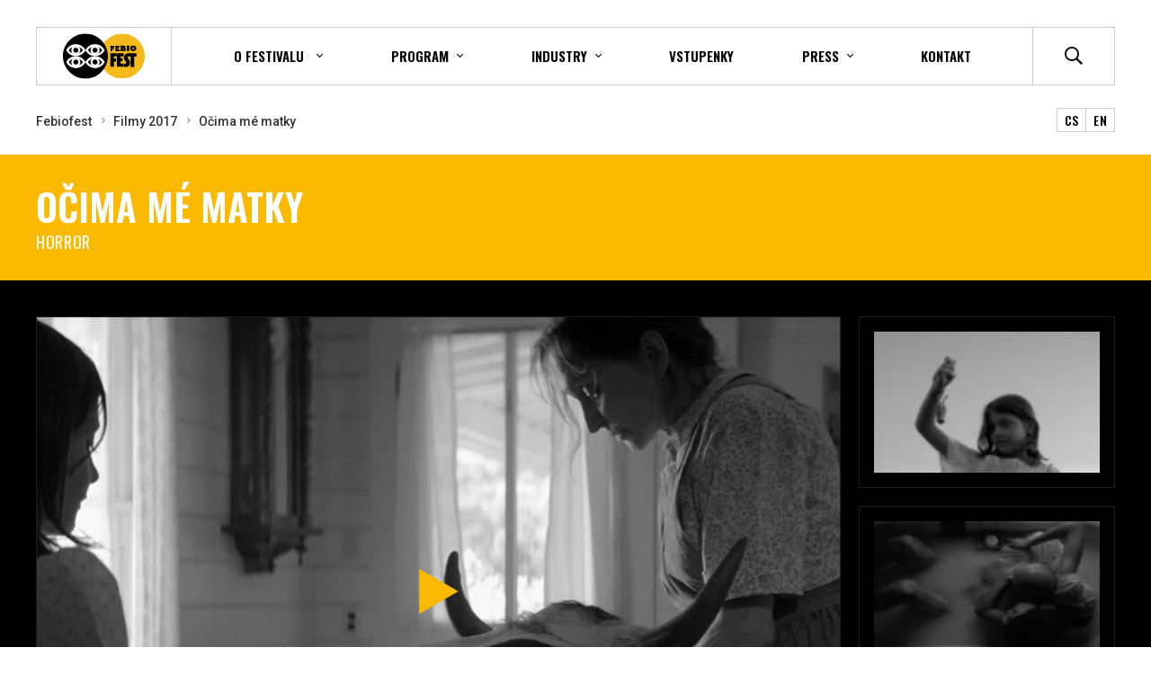

--- FILE ---
content_type: text/html; charset=utf-8
request_url: https://www.febiofest.cz/filmy-2017/ocima-me-matky-734f
body_size: 22876
content:
<!DOCTYPE html>

<html lang="cs" >
<head>
  <meta http-equiv="X-UA-Compatible" content="IE=edge" />
<meta name="viewport" content="width=device-width, initial-scale=1.0">

<meta name="robots" content="index, follow" />
<title>Očima mé matky - Prague International Film Festival - Febiofest</title>

<meta charset="utf-8">
<meta name="keywords" content="filmový festival, praha, mezinárodní festival, febio, febiofest" />
<meta name="description" content="Malá Francisca získává poznatky o anatomii opravdu netradičně. Matka, bývalá chirurgyně, ji vzdělává za pomoci uříznuté kraví hlavy na kuchyňském stole. Tajemná" />

<meta name="author" content="Prague International Film Festival - Febiofest">

<!-- Social Media -->
<meta name="twitter:card" content="summary">
<meta name="twitter:site" content="@febiofest">
<meta name="twitter:title" content="Očima mé matky">
<meta name="twitter:description" content="Malá Francisca získává poznatky o anatomii opravdu netradičně. Matka, bývalá chirurgyně, ji vzdělává za pomoci uříznuté kraví hlavy na kuchyňském stole. Tajemná">
<meta name="twitter:creator" content="@febiofest">
<meta property="og:type" content="website" />
<meta property="og:url" content="https://www.febiofest.cz/filmy-2017/ocima-me-matky-734f" />
<meta property="og:image" content="https://www.febiofest.cz/media/movie-images/3251/image/5bf2a9a3e3954.jpg?1768972035" />
<meta property="og:description" content="Malá Francisca získává poznatky o anatomii opravdu netradičně. Matka, bývalá chirurgyně, ji vzdělává za pomoci uříznuté kraví hlavy na kuchyňském stole. Tajemná" />
<meta property="og:title" content="Očima mé matky" />
<meta property="og:site_name" content="Prague International Film Festival - Febiofest" />

<meta name="apple-itunes-app" content="app-id=1496159392"><link href="/minified/www/css/style.css?1706622612" rel="stylesheet" type="text/css"  />
    <!-- Global site tag (gtag.js) - Google Analytics -->
    <script async src="https://www.googletagmanager.com/gtag/js?id=UA-129896054-1"></script>
    <script>
      window.dataLayer = window.dataLayer || [];
      function gtag(){dataLayer.push(arguments);}
      gtag('js', new Date());
      
      gtag('config', 'UA-129896054-1');
    </script>
    <!-- End Global site tag (gtag.js) - Google Analytics -->

    <!-- Facebook Pixel Code -->
    <script>
      !function(f,b,e,v,n,t,s)
      {if(f.fbq)return;n=f.fbq=function(){n.callMethod?
      n.callMethod.apply(n,arguments):n.queue.push(arguments)};
      if(!f._fbq)f._fbq=n;n.push=n;n.loaded=!0;n.version='2.0';
      n.queue=[];t=b.createElement(e);t.async=!0;
      t.src=v;s=b.getElementsByTagName(e)[0];
      s.parentNode.insertBefore(t,s)}(window,document,'script',
      'https://connect.facebook.net/en_US/fbevents.js');
      fbq('init', '1082131178785559');
      fbq('track', 'PageView');
    </script>
    <noscript>
      <img height="1" width="1" src="https://www.facebook.com/tr?id=1082131178785559&ev=PageView&noscript=1"/>
    </noscript>
    
    <!-- End Facebook Pixel Code -->
    <meta name="facebook-domain-verification" content="0yhz1sawv7wjfd5vdwiaub7hrxxhcd" />
 
    <script type="text/javascript">
            /* <![CDATA[ */
            var seznam_retargeting_id = 98430;
            /* ]]> */
    </script>
    <script type="text/javascript" src="//c.imedia.cz/js/retargeting.js"></script>

    
<link rel="apple-touch-icon" sizes="180x180" href="/favicons/apple-touch-icon.png">
<link rel="icon" type="image/png" sizes="32x32" href="/favicons/favicon-32x32.png">
<link rel="icon" type="image/png" sizes="16x16" href="/favicons/favicon-16x16.png">
<link rel="manifest" href="/favicons/site.webmanifest?v=2">
<link rel="mask-icon" href="/favicons/safari-pinned-tab.svg" color="#5bbad5">
<link rel="shortcut icon" href="/favicons/favicon.ico">
<meta name="msapplication-TileColor" content="#ffc40d">
<meta name="msapplication-config" content="/favicons/browserconfig.xml">
<meta name="theme-color" content="#ffffff">



    <link href="https://fonts.googleapis.com/css?family=Oswald:400,500,600|Roboto:400,400i,500,700,700i|Roboto+Condensed&amp;subset=latin-ext" rel="stylesheet">
    <script src="https://ajax.googleapis.com/ajax/libs/webfont/1.6.26/webfont.js"></script>

</head>
<body class="no-js " data-country="CZ">
<div id="svg-defs"  data-url="/images/svg/defs.svg?ts=1706622588"></div>

<div class="body-overlay"></div>



    <header class="header">

        <div class="header__logo">
            <a href="/">
                <?xml version="1.0" encoding="utf-8"?>
<!-- Generator: Adobe Illustrator 15.0.0, SVG Export Plug-In . SVG Version: 6.00 Build 0)  -->
<!DOCTYPE svg PUBLIC "-//W3C//DTD SVG 1.1//EN" "http://www.w3.org/Graphics/SVG/1.1/DTD/svg11.dtd">
<svg version="1.1" id="Layer_1" xmlns="http://www.w3.org/2000/svg" xmlns:xlink="http://www.w3.org/1999/xlink" x="0px" y="0px"
	 width="114.1px" height="62.7px" viewBox="-19.3 -10.6 114.1 62.7" enable-background="new -19.3 -10.6 114.1 62.7"
	 xml:space="preserve">
<path fill="#F4BA1B" d="M94.8,20.7c0,17.2-14,31.3-31.3,31.3c-17.2,0-31.4-13.9-31.4-31.3c0-17.2,14-31.3,31.4-31.3
	C80.9-10.6,94.8,3.5,94.8,20.7"/>
<path class="logo-circle" fill="#000" d="M43.4,20.7c0-17.2-14-31.3-31.4-31.3c-17.2,0-31.3,14-31.3,31.3C-19.3,37.9-5.3,52,12,52
	C29.4,52.1,43.4,38,43.4,20.7"/>
<path class="logo-eye" fill="#FFFFFF" d="M38.5,11.6C35.8,6.9,31,4,25.5,4s-10.4,2.9-13,7.6L12,12.4l0.4,0.8c2.7,4.6,7.6,7.5,13,7.5
	c5.3,0,10.3-2.9,13.1-7.5l0.5-0.8L38.5,11.6z M20.9,16.9c-2.2-0.9-4-2.5-5.4-4.5c1.2-2,3.1-3.7,5.4-4.5c-1,1.2-1.8,2.7-1.8,4.5
	C19.1,14.2,19.8,15.7,20.9,16.9z M25.4,15.9c-2,0-3.5-1.5-3.5-3.5s1.5-3.5,3.5-3.5s3.5,1.5,3.5,3.5S27.4,15.9,25.4,15.9z M30,16.9
	c1-1.2,1.8-2.8,1.8-4.6c0-1.8-0.7-3.3-1.8-4.5c2.2,0.9,4,2.6,5.4,4.6C34.1,14.5,32.1,16,30,16.9z"/>
<path class="logo-eye" fill="#FFFFFF" d="M-1.3,20.7c-5.4,0-10.3-2.9-13-7.5l-0.5-0.8l0.5-0.8C-11.7,6.9-6.7,4-1.3,4c5.4,0,10.3,2.9,13,7.6
	l0.5,0.8l-0.5,0.8C9,17.8,4,20.7-1.3,20.7 M-11.2,12.4c1.4,2,3.2,3.6,5.4,4.5c-1.2-1.2-1.8-2.7-1.8-4.5c0-1.8,0.7-3.4,1.8-4.6
	C-8.1,8.7-9.9,10.4-11.2,12.4 M3.2,7.8C4.3,9,5,10.5,5,12.3c0,1.8-0.8,3.3-1.8,4.5c2.1-0.9,4.1-2.4,5.4-4.5
	C7.3,10.4,5.5,8.7,3.2,7.8 M-1.3,8.9c-2,0-3.5,1.5-3.5,3.5s1.5,3.5,3.5,3.5s3.5-1.5,3.5-3.5S0.7,8.9-1.3,8.9"/>
<path class="logo-eye" fill="#FFFFFF" d="M25.4,37.4c-5.4,0-10.3-2.9-13-7.5L12,29.1l0.5-0.8c2.6-4.7,7.5-7.5,13-7.5s10.3,2.9,13,7.5
	l0.5,0.8l-0.5,0.8C35.7,34.4,30.7,37.4,25.4,37.4 M15.5,29c1.4,2,3.2,3.6,5.4,4.5c-1.1-1.2-1.8-2.7-1.8-4.5s0.8-3.3,1.8-4.5
	C18.6,25.5,16.7,27,15.5,29 M30,24.6c1.1,1.2,1.8,2.7,1.8,4.5c0,1.8-0.8,3.4-1.8,4.6c2.1-0.9,4.1-2.4,5.4-4.5
	C34,27,32.2,25.5,30,24.6 M25.4,25.5c-2,0-3.5,1.5-3.5,3.5s1.5,3.5,3.5,3.5s3.5-1.5,3.5-3.5S27.4,25.5,25.4,25.5"/>
<path class="logo-eye" fill="#FFFFFF" d="M-1.3,37.4c-5.4,0-10.3-2.9-13-7.5l-0.5-0.8l0.5-0.8c2.6-4.7,7.6-7.5,13-7.5
	c5.4,0,10.3,2.9,13,7.5l0.5,0.8l-0.5,0.8C9,34.4,4,37.4-1.3,37.4 M-11.2,29c1.4,2,3.2,3.6,5.4,4.5C-7,32.3-7.6,30.8-7.6,29
	s0.8-3.3,1.8-4.5C-8.1,25.5-9.9,27-11.2,29 M3.2,24.6C4.3,25.8,5,27.3,5,29.1c0,1.8-0.8,3.3-1.8,4.5c2.1-0.9,4.1-2.4,5.4-4.5
	C7.3,27,5.5,25.5,3.2,24.6 M-1.3,25.5c-2,0-3.5,1.5-3.5,3.5s1.5,3.5,3.5,3.5S2.2,31,2.2,29S0.7,25.5-1.3,25.5"/>
<g id="text">
	<path fill="#000" d="M61.3,7.1c-0.2,0-0.4,0-0.6-0.1c0-0.3,0-0.6,0-0.9c0.1,0,0.2,0,0.3,0c1.5,0,3,0,4.5,0
		c0.4,0,0.7,0.1,1.1,0.2c1.2,0.5,1.5,1.8,0.8,2.9c0,0.1-0.1,0.1-0.1,0.2c0.1,0.1,0.2,0.1,0.3,0.2c0.7,0.5,1.1,1.4,0.8,2.3
		c-0.2,0.9-0.9,1.6-1.8,1.7c-0.2,0-0.4,0-0.7,0c-1.4,0-2.7,0-4.1,0h-0.3c-0.1,0-0.2-0.1-0.2-0.2c0-0.1,0-0.2,0-0.3
		c0-1.9,0-3.7,0-5.6C61.4,7.4,61.3,7.3,61.3,7.1 M64.2,11.4c0.3,0,0.7,0,1,0c0.2,0,0.4-0.2,0.4-0.4c0-0.2-0.1-0.4-0.3-0.5
		c-0.4-0.1-0.7-0.1-1.1,0C64.2,10.8,64.2,11.1,64.2,11.4 M64.1,9.1c0.3,0,0.5,0,0.7,0c0.2,0,0.4-0.1,0.4-0.4c0-0.2-0.1-0.4-0.3-0.5
		c-0.3,0-0.5,0-0.8,0C64.1,8.5,64.1,8.8,64.1,9.1"/>
	<path fill="#000" d="M78.7,13.5c-0.8,0-1.7-0.2-2.5-0.7c-2-1.3-2.3-4.1-0.5-5.8c1-0.9,2.2-1.3,3.6-1.1c1,0.1,1.8,0.5,2.5,1.2
		c1.8,1.7,1.4,4.6-0.7,5.8C80.4,13.3,79.6,13.5,78.7,13.5 M78.8,11.1c0.7,0,1.4-0.6,1.4-1.4c0-0.8-0.7-1.4-1.4-1.4
		c-0.8,0-1.4,0.6-1.4,1.4C77.4,10.5,78.1,11.1,78.8,11.1"/>
	<path fill="#000" d="M56.7,10.6c0,0.3,0,0.6,0,1c0.1,0,0.2,0,0.4,0c0.8,0,1.6,0,2.4,0c0.1,0,0.2,0,0.4,0c0,0.7,0,1.4,0,2.1
		c-0.7,0.1-1.3,0-2,0c-0.7,0-1.3,0-2,0c-0.7,0-1.3,0-2,0c-0.1-0.6,0-1.1,0-1.7c0-0.5,0-1.1,0-1.6c0-0.5,0-1.1,0-1.6
		c0-0.5,0-1.1,0-1.6c-0.2,0-0.4,0-0.6,0c0-0.3,0-0.6,0-0.8c0.3-0.1,5.8-0.1,6.1,0c0,0.7,0,1.3,0,2c-0.9,0-1.8,0-2.7,0
		c-0.1,0.3-0.1,0.5,0,0.8c0.7,0,1.4,0,2.1,0c0,0.5,0,0.9,0,1.4C58.1,10.6,57.4,10.5,56.7,10.6"/>
	<path fill="#000" d="M52.4,8.4c-0.9,0-1.8,0-2.8,0c-0.1,0.3,0,0.5,0,0.8c0.7,0,1.4,0,2.1,0c0,0.6,0,1.2,0,1.9
		c-0.7,0.1-1.3,0-2,0c0,0.1,0,0.2,0,0.3c0,0.6,0,1.3,0,1.9c0,0.1,0,0.2,0,0.4c-0.9,0-1.8,0-2.7,0c0-0.4,0-0.9,0-1.3
		c0-0.4,0-0.9,0-1.3c0-0.4,0-0.9,0-1.3c0-0.4,0-0.9,0-1.3c0-0.4,0-0.9,0-1.3c-0.2,0-0.4,0-0.6,0c-0.1-0.3-0.1-0.6,0-0.9
		c2.1,0,4.1,0,6.2,0C52.4,7,52.4,7.7,52.4,8.4"/>
	<path fill="#000" d="M69.7,7c-0.2,0-0.4,0-0.6,0c0-0.3,0-0.6,0-0.8c0.3-0.1,4.4-0.1,4.8-0.1c0.1,0.3,0,0.5,0,0.8
		c-0.2,0-0.4,0-0.6,0c0,2.2,0,4.3,0,6.5c-0.3,0.1-3.2,0.1-3.5,0c0-1.1,0-2.1,0-3.2C69.7,9.2,69.7,8.1,69.7,7"/>
	<path fill="#000" d="M75.2,21.1c-0.1,0-0.1,0-0.2,0c-1,0-2,0-2.9,0c-0.5,0-1,0.3-1.1,0.8c-0.1,0.5-0.1,1,0.2,1.4
		c0.4,0.6,0.8,1.3,1.2,1.9c0.4,0.6,0.7,1.1,1,1.7c0.3,0.5,0.6,1.1,0.7,1.7c0.3,1.5,0.2,3-0.5,4.4c-0.8,1.4-2,2.3-3.6,2.7
		c-0.8,0.2-1.6,0.2-2.4,0.2c-0.5,0-1-0.1-1.5-0.1c-0.1,0-0.1,0-0.1,0c-0.1-0.2-0.1-4.5,0-4.6c0.1,0,0.2,0,0.2,0.1
		c0.4,0.2,0.9,0.3,1.3,0.3c0.8,0,1.4-0.6,1.4-1.3c0-0.1,0-0.1,0-0.2c0-0.2,0-0.4,0-0.5c-0.1-0.4-0.2-0.7-0.4-1
		c-0.5-0.8-1-1.6-1.6-2.3c-0.6-0.8-1-1.7-1.1-2.7c-0.2-1.8,0.3-3.5,1.5-5c0.8-0.9,1.8-1.5,3-1.7c0.4-0.1,0.8-0.1,1.2-0.1
		c1.1,0,2.3,0,3.4,0c2.7,0,5.4,0,8.1-0.1c0.3,0,0.3,0,0.3,0.3c0,1.3,0,2.6,0,4c0,0.1,0,0.2,0,0.3c-1,0-2,0-3.1,0c0,2.4,0,4.8,0,7.2
		c0,2.4,0,4.8,0,7.2c-0.1,0-0.1,0-0.2,0c-1.5,0-3.1,0-4.6,0c-0.1,0-0.1,0-0.2,0C75.2,30.7,75.2,25.9,75.2,21.1"/>
	<path fill="#000" d="M65.3,21c-0.7,0-1.4,0-2.1,0c-0.7,0-1.4,0-2.1,0c0,0.9,0,1.7,0,2.6h0.2c0.8,0,1.6,0,2.4,0c0,0,0.1,0,0.1,0
		c0.1,0,0.1,0,0.1,0.1c0,0,0,0.1,0,0.1c0,1.3,0,2.7,0,4c0,0.1,0,0.2,0,0.3c-1,0-1.9,0-2.9,0c0,0.2,0,2.7,0,2.9c1.4,0,2.8,0,4.2,0
		c0,0.2,0.1,4.3,0,4.5c-0.1,0-8.9,0.1-9.2,0.1c0-0.1,0-0.2,0-0.2c0-2.5,0-4.9,0-7.4c0-3,0-6-0.1-9c0-0.7,0-1.4,0-2.1
		c0-0.1,0-0.2,0-0.3c0.2,0,0.4,0,0.6,0c2.7,0,5.3,0,8,0c0.2,0,0.3,0,0.5,0c0.1,0,0.2,0,0.2,0.2v0.1c0,1.3,0,2.7,0,4V21z"/>
	<path fill="#000" d="M54.8,28.3c-1,0-2.1,0-3.1,0c0,2.4,0,4.8,0,7.2c0,0,0,0,0,0c0,0,0,0,0,0c0,0-0.1,0-0.1,0
		c-1.6,0-3.2,0-4.7,0c0,0-0.1,0-0.1,0c0,0,0-0.1,0-0.1c0,0,0-0.1,0-0.1c0-4.3-0.1-8.5-0.1-12.7c0-1.9,0-3.8,0-5.7c0-0.1,0-0.2,0-0.2
		c0.2,0,8.5-0.1,8.8-0.1c0,0,0,0.1,0,0.2c0,1.4,0,2.8,0,4.2c0,0.2,0,0.2-0.2,0.2c-0.7,0-1.3,0-2,0c-0.5,0-0.9,0-1.4,0
		c-0.1,0-0.1,0-0.2,0c0,0.1-0.1,2.4,0,2.7c0.2,0,0.4,0,0.6,0c0.2,0,0.4,0,0.6,0c0.2,0,0.4,0,0.6,0c0.2,0,0.4,0,0.6,0
		c0.2,0,0.4,0,0.6,0c0,0.1,0,0.1,0,0.2c0,1.4,0,2.8,0,4.2C54.8,28.2,54.8,28.2,54.8,28.3"/>
</g>
</svg>
            </a>
            <div class="header__date">
                          </div>
        </div>

        <div class="header__mobileIcons">


            <div class="js-your-account-login js-your-account header__mobileAccount">
                <!-- <a class="header__mobileAction js-popup-open" href="#popup-login">
                    <svg class="ico yellow">
                        <use xlink:href="#profile"></use>
                    </svg>
                </a> -->
                <!-- <div class="header__mobileAccountIcon mr-3">
                    <svg class="ico yellow">
                        <use xlink:href="#profile"></use>
                    </svg>
                </div> -->
                <div class="js-your-account-nav submenu__dropdown header__accountMenu">
                    <a class="submenu__subitem" href="/vas-ucet/muj-program">Můj program</a>
                    <a class="submenu__subitem" href="/vas-ucet/oblibene-filmy">Oblíbené filmy</a>
                    <a class="submenu__subitem" href="/vas-ucet/profil-uzivatele">Nastavení účtu</a>
                    <form class="js-colosseum-logout-form header__accountLogOut">
                        <button class="submenu__subitem header__accountLogOutBtn" type="submit">Odhlásit se</button>
                    </form>
                </div>
            </div>


                    <!--  DOTO-devel: odkaz na Colosseum -->
                    <!-- <a href="#" class="header__mobileAction js-cart-button">
                    <svg class="ico yellow">
                            <use xlink:href="#cart"></use>
                        </svg>
                    </a> -->

            <a class="header__mobileAction" href="/vyhledavani">
                <svg class="ico yellow">
                  <use xlink:href="#search"></use>
                </svg>
            </a>
            <div class="header__hamburger hamburger js-switch-mobilemenu">
                <span></span>
                <span></span>
                <span></span>
            </div>

        </div>

        <div class="header__content">
            <div class="header__center">
<!--                <nav class="header__menu menu">-->
<!--                    <a href="--><?//= \PHPView\getControllerURL('web.moviesController')?><!--" class="menu__item">--><?//= _('Filmy'); ?><!--</a>-->
<!--                    <a href="--><?//= \PHPView\getControllerURL('web.programController')?><!--" class="menu__item">--><?//= _('Program'); ?><!--</a>-->
<!--                    <a href="--><?//= \PHPView\getControllerURL('web.guestsController')?><!--" class="menu__item">--><?//= _('Hosté'); ?><!--</a>-->
<!--                    <a href="--><?//= \PHPView\getControllerURL('web.actionListController')?><!--" class="menu__item">--><?//= _('Akce'); ?><!--</a>-->
<!--                    <a href="--><?//= \PHPView\getControllerURL('web.ticketsController')?><!--" class="menu__item menu__item--highlight">-->
<!--                        <svg class="menu__icon mr-3">-->
<!--                            <use xlink:href="#ticket"></use>-->
<!--                        </svg>-->
<!--                        --><?//= _('Vstupenky'); ?>
<!--                    </a>-->
<!--                </nav>-->
                <div class="header__rest">
                <div class="header__menu">

                <div class="header__submenu submenu">
                    <div class="submenu__item submenu__item--dropdown">
                        <span>O festivalu</span>
                        <div class="submenu__dropdown">
<!--                            echo '<a href="'.\PHPView\getControllerURL('web.moviesController', ['year' => $currentYear->getYear()]).'" class="btn mr-5">'. sprintf(_('Filmy %s'), $currentYear->getYear()).'</a>';-->
                            <a class="submenu__subitem" href="/profil-festivalu">Profil festivalu</a>
                            <a class="submenu__subitem" href="/pruvodce-festivalem">Průvodce festivalem</a>
                            <a class="submenu__subitem" href="/novinky-2022">Novinky</a>
                            <a class="submenu__subitem" href="/galerie-2022">Galerie</a>
                            <a class="submenu__subitem" href="/historie">Historie</a>
                            <a class="submenu__subitem" href="/porota-a-ceny">Porota a ceny</a>
                            <a class="submenu__subitem" href="/partneri">Partneři</a>
                        </div>
                    </div>

                    <div class="submenu__item submenu__item--dropdown">
                        <span>Program</span>
                        <div class="submenu__dropdown">
                            <a class="submenu__subitem" href="/program-2022">Program festivalu</a>
                            <a class="submenu__subitem" href="/filmy-2022">Filmy</a>
                            <a class="submenu__subitem" href="/filmove-sekce-2022">Filmové sekce</a>
                            <a class="submenu__subitem" href="/hoste-2022">Hosté</a>
                            <a class="submenu__subitem" href="/doprovodny-program-2022">Doprovodný program</a>
                            <a class="submenu__subitem" href="/culinary-cinema">Culinary Cinema</a>
                            <a class="submenu__subitem" href="/i-ty-jsi-filmarem"><span>I ty jsi filmařem</span></a>
                            <!--Doplnit controller-->
<!--                            <a class="submenu__subitem" href="--><?//= \PHPView\getControllerURL('')?><!--">--><?//= _('Scenaristicka soutěž'); ?><!--</a>-->
                            <a class="submenu__subitem" href="/regiony">Regiony</a>
                        </div>
                    </div>
                    <div class="submenu__item submenu__item--dropdown">
                        <span>Industry</span>
                        <div class="submenu__dropdown">
                            <a class="submenu__subitem" href="/industry">Akreditace</a>
                            <a class="submenu__subitem" href="/program-industry">Program</a>
                        </div>
                    </div>
                    <a href="/vstupenky" class="submenu__item">
                        Vstupenky                    </a>
                    <div class="submenu__item submenu__item--dropdown">
                        <span>Press</span>
                        <div class="submenu__dropdown">
                            <a class="submenu__subitem" href="/press">Akreditace pro tisk</a>
                            <a class="submenu__subitem" href="/tiskove-zpravy">Tiskové zprávy</a>
                            <a class="submenu__subitem" href="/ke-stazeni">Ke stažení</a>
                            <a class="submenu__subitem" href="/tiskove-konference">Tiskové konference</a>
                            <a class="submenu__subitem" href="/novinarske-projekce">Novinářské projekce</a>
                            <a class="submenu__subitem" href="/tiskove-centrum">Tiskové centrum</a>
                        </div>
                    </div>
                    <a class="submenu__item" href="/kontakt"><span>Kontakt</span></a>
                </div>
                <div class="header__mobileSocials">
                        <a href="#">
                            <svg class="header__socicalIco">
                                <use xlink:href="#social-fb"></use>
                            </svg>
                        </a>
                            <a href="#">
                            <svg class="header__socicalIco">
                                <use xlink:href="#social-yt"></use>
                            </svg>
                        </a>
                            <a href="#">
                            <svg class="header__socicalIco">
                                <use xlink:href="#social-tw"></use>
                            </svg>
                        </a>
                            <a href="#">
                            <svg class="header__socicalIco">
                                <use xlink:href="#social-insta"></use>
                            </svg>
                        </a>
                    </div>
            </div>
            <div class="header__right">
                    <div class="header__account js-your-account header__menu--padding">

                        <!-- <div class="header__accountLogin js-your-account-login">
                            <a class="header__link js-popup-open js-myaccount-button h--6" href="#popup-login">Váš účet</a>
                        </div> -->

                        <div class="header__accountName">
                            <svg class="ico ico--small mr-2">
                                <use xlink:href="#profile"></use>
                            </svg>
                            <span class="js-your-account-name"></span>
                        </div>
                        <div class="js-your-account-nav submenu__dropdown header__accountMenu">
                            <a class="submenu__subitem" href="/vas-ucet/muj-program">Můj program</a>
                            <a class="submenu__subitem" href="/vas-ucet/oblibene-filmy">Oblíbené filmy</a>
                            <a class="submenu__subitem" href="/vas-ucet/profil-uzivatele">Nastavení účtu</a>
                            <form class="js-colosseum-logout-form header__accountLogOut">
                                <input type="hidden" name="externalsessionid" value=""/>
                                <input type="hidden" name="mrsid" value="130" />
                                <button class="submenu__subitem header__accountLogOutBtn" type="submit">Odhlásit se</button>
                            </form>
                        </div>
                    </div>

                    <!--  DOTO-devel: odkaz na Colosseum -->
                    <!-- <a href="#" class="header__link js-cart-button header__menu--padding">
                    <svg class="ico ico--regular black">
                            <use xlink:href="#cart"></use>
                        </svg>
                    </a> -->

                    <a class="js-switch-header-search header__link" href="/vyhledavani">
                            <svg class="ico ico--regular black">
                             <title>Hledat</title>
                            <use xlink:href="#search"></use>
                        </svg>
                    </a>

                    <form class="header__search" action="/vyhledavani" method="post">
                        <input class="formItem__input" type="text" placeholder="Vyhledávání" name="q">
                        <button class="btn btn--full">Hledat</button>
                    </form>

                    <div class="header__socials">
                        <a href="https://www.facebook.com/febiofest/" target="_blank">
                            <svg class="header__socicalIco">
                                <use xlink:href="#social-fb"></use>
                            </svg>
                        </a>
                        <a href="https://www.youtube.com/user/ifffebiofest" target="_blank">
                            <svg class="header__socicalIco">
                                <use xlink:href="#social-yt"></use>
                            </svg>
                        </a>
                        <a href="https://twitter.com/febiofest" target="_blank">
                            <svg class="header__socicalIco">
                                <use xlink:href="#social-tw"></use>
                            </svg>
                        </a>
                        <a href="https://www.instagram.com/febiofest/" target="_blank">
                            <svg class="header__socicalIco">
                                <use xlink:href="#social-insta"></use>
                            </svg>
                        </a>
                    </div>
                </div>
            </div>
        </div>


        </div>


    </header>
<div class="container"><div class="breadcrumbs"><div class="breadcrumbs__items"><a class="breadcrumbs__item" href="/">Febiofest</a> <a class="breadcrumbs__item" href="/filmy-2017">Filmy 2017</a> <a class="breadcrumbs__item breadcrumbs__item--active" href="#">Očima mé matky</a> </div><div class="breadcrumbs__langs"><a class="lang" href="/filmy-2017/ocima-me-matky-734f">CS</a><a class="lang" href="/en/films/ocima-me-matky-734f?year=2017">EN</a></div></div></div>    <div class="l-yellow py-5">
        <div class="container">
            <div class="row align-items-center">
                <div class="col-md-8">
                    <h1 class="mb-md-0 white">
                        Očima mé matky                    </h1>
                    <div class="small-title white">Horror</div>
                </div>
                <div class="col-md-4 text-md-right d-none">
                    <div class="js-favourite">
                        <a
                                href="#"
                                class="btn btn--small btn--black btn--favourite js-favourite-trigger js-favourite-toggle"
                                data-item-id="734"
                                data-text-added="Odebrat z oblíbených"
                                data-text-not-added="Přidat do oblíbených"
                                data-added-class="is-favourite"
                        >
                            <svg class="ico star ico--small mr-4">
                                <use xlink:href="#star"></use>
                            </svg>
                            <span class="js-favourite-text">
                            Přidat do oblíbených                        </span>
                        </a>
                    </div>
                </div>
            </div>

        </div>
    </div>
    <div class="l-black">

        <div class="container">

            <div class="row pt-6 pb-9">

                                    <div class="col-md-12 f-16 pb-5">
                        <div class="row">
                            <div class="col-12 col-sm-9">        <a class="article  js-preview-video h-100 embed-responsive" data-video-type="youtube" embed-responsive-16by9" href="//www.youtube.com/watch?v=6beTzNmMnJE">
        <div id="youtube-player" class="embed-responsive-item"></div>
            <div class="article__img lazyload-wrap preview preview--absolute h-100 mb-0">
                <img class="lazyload js-object-fit preview__image" data-src="/image-cache/www_media_movie-images_3251_image_5bf2a9a3e3954_1200x503.webp?ts=1768569775" alt="trailer Očima mé matky"><noscript><img class="js-object-fit preview__image" src="/image-cache/www_media_movie-images_3251_image_5bf2a9a3e3954_1200x503.webp?ts=1768569775" alt="trailer Očima mé matky"></noscript>
                <svg class="preview__play preview__play--small">
                <use xlink:href="#play"></use>
                </svg>
            </div>
        </a>
</div><div class="col-12 col-sm-3 js-gallery thumbnail thumbnail--full">    <a href="/image-cache/www_media_movie-images_3252_image_5bf2a9a46e1f9_1200x503.webp?ts=1762134325" class="article" data-fancybox="gallery">
        <div class="article__img lazyload-wrap mb-0">
                <img class="lazyload js-object-fit preview__image" data-src="/image-cache/www_media_movie-images_3252_image_5bf2a9a46e1f9_490x205.webp?ts=1768518981" data-srcset="/image-cache/www_media_movie-images_3252_image_5bf2a9a46e1f9_490x205.webp?ts=1768518981 490w,/_image-lazy/?image=%2Fwww%2Fmedia%2Fmovie-images%2F3252%2Fimage%2F5bf2a9a46e1f9.jpg&width=190&height=79&quality=90&type=contain&name=www_media_movie-images_3252_image_5bf2a9a46e1f9_190x79.webp 190w" sizes="(min-width: 490px) 190px,
                                99vw" alt="Snímek Očima mé matky"><noscript><img class="js-object-fit preview__image" src="/image-cache/www_media_movie-images_3252_image_5bf2a9a46e1f9_490x205.webp?ts=1768518981" srcset="/image-cache/www_media_movie-images_3252_image_5bf2a9a46e1f9_490x205.webp?ts=1768518981 490w,/_image-lazy/?image=%2Fwww%2Fmedia%2Fmovie-images%2F3252%2Fimage%2F5bf2a9a46e1f9.jpg&width=190&height=79&quality=90&type=contain&name=www_media_movie-images_3252_image_5bf2a9a46e1f9_190x79.webp 190w" sizes="(min-width: 490px) 190px,
                                99vw" alt="Snímek Očima mé matky"></noscript>        </div>
    </a>
    <a href="/image-cache/www_media_movie-images_3253_image_5bf2a9a4a38c3_1200x503.webp?ts=1762161237" class="article" data-fancybox="gallery">
        <div class="article__img lazyload-wrap mb-0">
                <img class="lazyload js-object-fit preview__image" data-src="/_image-lazy/?image=%2Fwww%2Fmedia%2Fmovie-images%2F3253%2Fimage%2F5bf2a9a4a38c3.jpg&width=490&height=205&quality=90&type=contain&name=www_media_movie-images_3253_image_5bf2a9a4a38c3_490x205.webp" data-srcset="/_image-lazy/?image=%2Fwww%2Fmedia%2Fmovie-images%2F3253%2Fimage%2F5bf2a9a4a38c3.jpg&width=490&height=205&quality=90&type=contain&name=www_media_movie-images_3253_image_5bf2a9a4a38c3_490x205.webp 490w,/_image-lazy/?image=%2Fwww%2Fmedia%2Fmovie-images%2F3253%2Fimage%2F5bf2a9a4a38c3.jpg&width=190&height=79&quality=90&type=contain&name=www_media_movie-images_3253_image_5bf2a9a4a38c3_190x79.webp 190w" sizes="(min-width: 490px) 190px,
                                99vw" alt="Snímek Očima mé matky"><noscript><img class="js-object-fit preview__image" src="/_image-lazy/?image=%2Fwww%2Fmedia%2Fmovie-images%2F3253%2Fimage%2F5bf2a9a4a38c3.jpg&width=490&height=205&quality=90&type=contain&name=www_media_movie-images_3253_image_5bf2a9a4a38c3_490x205.webp" srcset="/_image-lazy/?image=%2Fwww%2Fmedia%2Fmovie-images%2F3253%2Fimage%2F5bf2a9a4a38c3.jpg&width=490&height=205&quality=90&type=contain&name=www_media_movie-images_3253_image_5bf2a9a4a38c3_490x205.webp 490w,/_image-lazy/?image=%2Fwww%2Fmedia%2Fmovie-images%2F3253%2Fimage%2F5bf2a9a4a38c3.jpg&width=190&height=79&quality=90&type=contain&name=www_media_movie-images_3253_image_5bf2a9a4a38c3_190x79.webp 190w" sizes="(min-width: 490px) 190px,
                                99vw" alt="Snímek Očima mé matky"></noscript>        </div>
    </a>
    <a href="/image-cache/www_media_movie-images_3254_image_5bf2a9a4f3935_1200x503.webp?ts=1762134269" class="article" data-fancybox="gallery">
        <div class="article__img lazyload-wrap mb-0">
                <img class="lazyload js-object-fit preview__image" data-src="/_image-lazy/?image=%2Fwww%2Fmedia%2Fmovie-images%2F3254%2Fimage%2F5bf2a9a4f3935.jpg&width=490&height=205&quality=90&type=contain&name=www_media_movie-images_3254_image_5bf2a9a4f3935_490x205.webp" data-srcset="/_image-lazy/?image=%2Fwww%2Fmedia%2Fmovie-images%2F3254%2Fimage%2F5bf2a9a4f3935.jpg&width=490&height=205&quality=90&type=contain&name=www_media_movie-images_3254_image_5bf2a9a4f3935_490x205.webp 490w,/_image-lazy/?image=%2Fwww%2Fmedia%2Fmovie-images%2F3254%2Fimage%2F5bf2a9a4f3935.jpg&width=190&height=79&quality=90&type=contain&name=www_media_movie-images_3254_image_5bf2a9a4f3935_190x79.webp 190w" sizes="(min-width: 490px) 190px,
                                99vw" alt="Snímek Očima mé matky"><noscript><img class="js-object-fit preview__image" src="/_image-lazy/?image=%2Fwww%2Fmedia%2Fmovie-images%2F3254%2Fimage%2F5bf2a9a4f3935.jpg&width=490&height=205&quality=90&type=contain&name=www_media_movie-images_3254_image_5bf2a9a4f3935_490x205.webp" srcset="/_image-lazy/?image=%2Fwww%2Fmedia%2Fmovie-images%2F3254%2Fimage%2F5bf2a9a4f3935.jpg&width=490&height=205&quality=90&type=contain&name=www_media_movie-images_3254_image_5bf2a9a4f3935_490x205.webp 490w,/_image-lazy/?image=%2Fwww%2Fmedia%2Fmovie-images%2F3254%2Fimage%2F5bf2a9a4f3935.jpg&width=190&height=79&quality=90&type=contain&name=www_media_movie-images_3254_image_5bf2a9a4f3935_190x79.webp 190w" sizes="(min-width: 490px) 190px,
                                99vw" alt="Snímek Očima mé matky"></noscript>        </div>
    </a>
</div>
                        </div> <!-- .row -->

                                            </div>
                    
                <div class="col-12 pb-7 text-center">
                    <h1 class="mb-md-0 white">
                        Očima mé matky                    </h1>
                </div>
                <div class="col-md-4 f-16 pb-5">
                    
                    <strong>Původní název:</strong> The Eyes of My Mother<br><strong>Režie:</strong> Nicolas Pesce<br><strong>Scénář:</strong> Nicolas Pesce<br><strong>Kamera:</strong> Zach Kuperstein<br><strong>Střih:</strong> Connor Sullivan, Nicolas Pesce<br><strong>Hudba:</strong> Ariel Loh<br><strong>Země:</strong> USA<br><strong>Rok výroby:</strong> 2016<br><strong>Délka (min):</strong> 77<br><strong>Jazyk:</strong> anglicky, portugalština<br><strong>Titulky:</strong> čeština<br><strong>Distributor:</strong> Magnolia Pictures<br><strong>Sekce:</strong> <a href= /filmove-sekce-2017/nocni-cirkus-91s>Noční cirkus</a><br><strong>Žánry:</strong> Horror<br><strong>Sponzoři:</strong> Velvyslanectví Spojených států amerických <br>                </div>
                <div class="col-md-8">
                    <p>
                        Malá Francisca získává poznatky o anatomii opravdu netradičně. Matka, bývalá chirurgyně, ji vzdělává za pomoci uříznuté kraví hlavy na kuchyňském stole. Tajemná návštěva přinese do jejich pokrouceného a uzavřeného domova trauma jiného druhu. Po letech se Francisca snaží o spojení se světem – co ale tomu světu provede? Americká gotika v luxusně ostré černobílé hře stínů překračuje dimenze hororového žánru.                    </p>
                                    </div>
            </div>
        </div>
    </div>
            <div class="l-white py-5">
            <div class="container">
                <h2 class="f-36">
                    S podporou                </h2>

                <div class="row">
                                            <div class="col-auto d-flex align-items-center">
                            <div class="article">                            <div class="movie__partnerImg">
                                <img
                                        src="/image-cache/www_media_supporters_4_logo_5bec1f106a75b_132x155.webp?ts=1761994008"
                                        srcset="
                                                /image-cache/www_media_supporters_4_logo_5bec1f106a75b_132x155.webp?ts=1761994008 352w,
                                                /image-cache/www_media_supporters_4_logo_5bec1f106a75b_132x155.webp?ts=1761994008 768w"
                                        alt="Velvyslanectví Spojených států amerických "
                                        title="Velvyslanectví Spojených států amerických "
                                        class="preview__image max-h-10">
                            </div>
                            </div>                        </div>
                                        </div>

            </div>
        </div>
                <div class="l-black pb-5 pt-10">
            <div class="container">
                <h2 class="f-36">
                    Podobné filmy                </h2>

                <div class="grid pb-5 pb-md-10">
                        <a href="/filmy/australsky-testosteron-629f"
       class="movieLink js-favourite">

        <div class="movieLink__image lazyload-wrap">
        <img class="lazyload js-object-fit" data-src="/image-cache/www_media_movie-images_2829_image_5bf2a6256e06d_180x120-cover.webp?ts=1762585765" alt="Australský testosteron foto"><noscript><img class="js-object-fit" src="/image-cache/www_media_movie-images_2829_image_5bf2a6256e06d_180x120-cover.webp?ts=1762585765" alt="Australský testosteron foto"></noscript>
        </div>
        <div class="movieLink__content">
            <h2 class="movieLink__title">Australský testosteron</h2>
            <div class="movieLink__place">Down Under</div>
            <div class="movieLink__info">
                Comedy / Režie: Abe Forsythe / 2016 / 88min            </div>
        </div>
        <div
                class="movieLink__favourite js-favourite-toggle d-none"
                data-item-id="629"
                data-text-added="Odebrat z oblíbených"
                data-text-not-added="Přidat do oblíbených"
                data-added-class="is-favourite"
        >
            <svg
                class="movieLink__star"
                >
                <title>Přidat do oblíbených</title>
                <use xlink:href="#star"></use>
            </svg>
        </div>
    </a>
        <a href="/filmy/krizova-palba-642f"
       class="movieLink js-favourite">

        <div class="movieLink__image lazyload-wrap">
        <img class="lazyload js-object-fit" data-src="/image-cache/www_media_movie-images_2878_image_5bf2a6954808f_213x120-cover.webp?ts=1762062043" alt="Křížová palba foto"><noscript><img class="js-object-fit" src="/image-cache/www_media_movie-images_2878_image_5bf2a6954808f_213x120-cover.webp?ts=1762062043" alt="Křížová palba foto"></noscript>
        </div>
        <div class="movieLink__content">
            <h2 class="movieLink__title">Křížová palba</h2>
            <div class="movieLink__place">Free Fire</div>
            <div class="movieLink__info">
                Comedy, Crime, Action / Režie: Ben Wheatley / 2016 / 90min            </div>
        </div>
        <div
                class="movieLink__favourite js-favourite-toggle d-none"
                data-item-id="642"
                data-text-added="Odebrat z oblíbených"
                data-text-not-added="Přidat do oblíbených"
                data-added-class="is-favourite"
        >
            <svg
                class="movieLink__star"
                >
                <title>Přidat do oblíbených</title>
                <use xlink:href="#star"></use>
            </svg>
        </div>
    </a>
        <a href="/filmy/nenarozena-pomsta-705f"
       class="movieLink js-favourite">

        <div class="movieLink__image lazyload-wrap">
        <img class="lazyload js-object-fit" data-src="/image-cache/www_media_movie-images_3144_image_5bf2a89e8f410_228x120-cover.webp?ts=1762062047" alt="Nenarozená pomsta foto"><noscript><img class="js-object-fit" src="/image-cache/www_media_movie-images_3144_image_5bf2a89e8f410_228x120-cover.webp?ts=1762062047" alt="Nenarozená pomsta foto"></noscript>
        </div>
        <div class="movieLink__content">
            <h2 class="movieLink__title">Nenarozená pomsta</h2>
            <div class="movieLink__place">Prevenge</div>
            <div class="movieLink__info">
                Režie: Alice Lowe / 2016 / 88min            </div>
        </div>
        <div
                class="movieLink__favourite js-favourite-toggle d-none"
                data-item-id="705"
                data-text-added="Odebrat z oblíbených"
                data-text-not-added="Přidat do oblíbených"
                data-added-class="is-favourite"
        >
            <svg
                class="movieLink__star"
                >
                <title>Přidat do oblíbených</title>
                <use xlink:href="#star"></use>
            </svg>
        </div>
    </a>
        <a href="/filmy/skritkove-musi-byt-sileni-730f"
       class="movieLink js-favourite">

        <div class="movieLink__image lazyload-wrap">
        <img class="lazyload js-object-fit" data-src="/image-cache/www_media_movie-images_3237_image_5bf2a96c740fe_180x120-cover.webp?ts=1762168208" alt="Skřítkové musí být šílení foto"><noscript><img class="js-object-fit" src="/image-cache/www_media_movie-images_3237_image_5bf2a96c740fe_180x120-cover.webp?ts=1762168208" alt="Skřítkové musí být šílení foto"></noscript>
        </div>
        <div class="movieLink__content">
            <h2 class="movieLink__title">Skřítkové musí být šílení</h2>
            <div class="movieLink__place">Kra-Sue Krueng Kon</div>
            <div class="movieLink__info">
                Režie: Bin Bunluerit / 2016 / 92min            </div>
        </div>
        <div
                class="movieLink__favourite js-favourite-toggle d-none"
                data-item-id="730"
                data-text-added="Odebrat z oblíbených"
                data-text-not-added="Přidat do oblíbených"
                data-added-class="is-favourite"
        >
            <svg
                class="movieLink__star"
                >
                <title>Přidat do oblíbených</title>
                <use xlink:href="#star"></use>
            </svg>
        </div>
    </a>
        <a href="/filmy/temnota-728f"
       class="movieLink js-favourite">

        <div class="movieLink__image lazyload-wrap">
        <img class="lazyload js-object-fit" data-src="/image-cache/www_media_movie-images_3229_image_5bf2a965e1af3_213x120-cover.webp?ts=1762062057" alt="Temnota foto"><noscript><img class="js-object-fit" src="/image-cache/www_media_movie-images_3229_image_5bf2a965e1af3_213x120-cover.webp?ts=1762062057" alt="Temnota foto"></noscript>
        </div>
        <div class="movieLink__content">
            <h2 class="movieLink__title">Temnota</h2>
            <div class="movieLink__place">Las Tinieblas</div>
            <div class="movieLink__info">
                Režie: Daniel Castro Zimbrón / 2016 / 94min            </div>
        </div>
        <div
                class="movieLink__favourite js-favourite-toggle d-none"
                data-item-id="728"
                data-text-added="Odebrat z oblíbených"
                data-text-not-added="Přidat do oblíbených"
                data-added-class="is-favourite"
        >
            <svg
                class="movieLink__star"
                >
                <title>Přidat do oblíbených</title>
                <use xlink:href="#star"></use>
            </svg>
        </div>
    </a>
        <a href="/filmy/zasah-647f"
       class="movieLink js-favourite">

        <div class="movieLink__image lazyload-wrap">
        <img class="lazyload js-object-fit" data-src="/image-cache/www_media_movie-images_2896_image_5bf2a6b5c8dad_181x120-cover.webp?ts=1762062046" alt="Zásah foto"><noscript><img class="js-object-fit" src="/image-cache/www_media_movie-images_2896_image_5bf2a6b5c8dad_181x120-cover.webp?ts=1762062046" alt="Zásah foto"></noscript>
        </div>
        <div class="movieLink__content">
            <h2 class="movieLink__title">Zásah</h2>
            <div class="movieLink__place">Headshot</div>
            <div class="movieLink__info">
                Režie: Timo Tjahjanto, Kimo Stamboel / 2016 / 118min            </div>
        </div>
        <div
                class="movieLink__favourite js-favourite-toggle d-none"
                data-item-id="647"
                data-text-added="Odebrat z oblíbených"
                data-text-not-added="Přidat do oblíbených"
                data-added-class="is-favourite"
        >
            <svg
                class="movieLink__star"
                >
                <title>Přidat do oblíbených</title>
                <use xlink:href="#star"></use>
            </svg>
        </div>
    </a>
                    </div>
            </div>
        </div>
        
<div class="l-black">
    <hr class="m-0">
<div class="container">


    <div class="d-none d-md-block py-9">
        <div class="container">
    <div class="row">

        <!-- <div class="col-md-6">
                 <div class="cta">
                <div class="cta__top">
                    <svg class="cta__ico">
                    <use xlink:href="#phone"></use>
                    </svg>
                    <div class="cta__title">
                        Stáhněte si<br>festivalovou aplikaci                    </div>
                </div>
                <div class="cta__footer">
                    <a href="https://apps.apple.com/app/id1496159392" class="mr-md-5"><img src="/image-cache/www_images_appstore_119x40.webp?ts=1762003281" srcset="/image-cache/www_images_appstore_119x40.webp?ts=1762003281 1x,/image-cache/www_images_appstore@2x_239x80.webp?ts=1768823202 2x"  alt="Appstore"></a>
                    <a href="https://play.google.com/store/apps/details?id=cz.skeleton.febio"><img src="/image-cache/www_images_google_play_134x40.webp?ts=1762003281" srcset="/image-cache/www_images_google_play_134x40.webp?ts=1762003281 1x,/image-cache/www_images_google_play@2x_268x80.webp?ts=1768823202 2x"  alt="Google Play"></a>
                </div>

            </div>
        </div> -->


        <div class="col-md-6 offset-md-3 d-md-flex justify-content-center">
            <div class="cta">
                <div class="cta__top">
                    <svg class="cta__ico">
                    <use xlink:href="#envelope"></use>
                    </svg>
                    <div class="cta__title">
                        Newsletter                    </div>
                </div>
                <div class="cta__footer js-newsletter">
                    <form action="" class="d-md-flex inverted js-form">
                        <input class="formItem__input" type="email" name="email" placeholder="Váš email" class="w-md-50 mb-3 mb-md-0 mr-3">
                        <input type="hidden" name="listId" value="1">
                        <button class="btn btn--white btn--small text-nowrap mr-0 w-100 w-md-auto">Přihlásit se k odběru</button>
                    </form>
                    <div class="js-message">

                    </div>
                </div>

            </div>
        </div>
    </div>
</div>    </div>
    </div>
</div>

<footer class="footer">

    <div class="l-yellow pt-10 pb-8">
        <div class="container">
            <div class="row no-gutters">
                <div class="col-sm-6 col-md-3 pr-5 pb-5 pb-sm-0">
                    <div class="footer__logo">
                        <svg version="1.2" baseProfile="tiny-ps" xmlns="http://www.w3.org/2000/svg" viewBox="0 0 137 80" width="640" height="374">
	<title>footer-logo-22-svg</title>
	<defs>
		<clipPath clipPathUnits="userSpaceOnUse" id="cp1">
			<path d="m-983-506h1496v842h-1496v-842z" />
		</clipPath>
	</defs>
	<style>
		tspan { white-space:pre }
		.s0 { fill: #000000 } 
		.s1 { fill: #fab906 } 
		.s2 { fill: #ffffff } 
	</style>
	<g id="Clip-Path: Clip-Path: Page 2" clip-path="url(#cp1)">
		<g id="Clip-Path: Page 2">
			<g id="Page 2">
				<path id="Path 517" fill-rule="evenodd" class="s0" d="m11.19 10.63c0.97-1.86 1.19-2.92 0.82-5.22c-0.09-0.56-0.13-0.85-0.22-1.41c-0.15-0.94-0.43-1.25-0.91-1.35c-0.5-0.11-0.7 0.1-0.55 1.04c0.2 1.27 0.3 1.91 0.49 3.2c-1.03-0.2-1.54-0.3-2.59-0.47c-0.16-1.22-0.24-1.82-0.42-3.01c-0.43-2.87 0.46-3.56 2.7-3.1c2.21 0.46 3.42 1.62 3.86 4.47c0.07 0.43 0.1 0.64 0.17 1.07c0.42 2.69-0.09 4.07-1.12 6.37c-0.76 1.71-1.81 3.17-1.7 4.93c1.84 0.1 2.72 0.19 4.44 0.43c0.1 1.04 0.15 1.56 0.23 2.64c-2.81-0.28-4.28-0.33-7.52-0.08c0.02-0.43 0.03-0.64 0.05-1.06v0.01c0.21-5.15 1.08-6.17 2.27-8.46zm10.03 10.46c2.27 0.41 3.15-0.31 2.71-3.18c-0.62-3.89-1.19-7.83-1.51-11.76c-0.25-3.1-1.45-4.24-3.84-4.49c-2.39-0.25-3.35 0.53-2.92 3.4c0.28 1.9 0.44 2.84 0.73 4.72c0.38 2.43 1.71 3.51 3.19 3.83c0.58 0.13 0.96 0.14 1.26 0.1c0.24 1.55 0.36 2.33 0.59 3.89c0.14 0.92-0.06 1.17-0.54 1.07c-0.51-0.11-0.79-0.45-0.92-1.38c-0.13-0.94-0.2-1.4-0.34-2.33c-1.02-0.22-1.52-0.33-2.55-0.53c0.11 0.84 0.17 1.26 0.28 2.12l0.01 0.01c0.37 2.95 1.58 4.12 3.85 4.53zm-1.27-9.59c-0.71-0.15-0.96-0.64-1.1-1.53c-0.28-1.85-0.42-2.77-0.66-4.67c-0.12-0.97 0.09-1.21 0.62-1.13c0.5 0.07 0.78 0.38 0.89 1.37c0.28 2.47 0.45 3.66 0.81 6.03l-0.01-0.01c-0.18-0.01-0.36-0.02-0.55-0.06zm10.73-6.61c-0.01-1.13-0.01-1.69-0.01-2.82c-3.04 0.03-4.58 0.08-7.57 0.04c0.02 1.1 0.04 1.64 0.1 2.7c0.87 0.05 1.31 0.07 2.21 0.09c0.3 5.83 0.96 11.51 1.82 17.28c1.01 0.22 1.51 0.33 2.52 0.55c-0.82-5.97-1.29-11.8-1.38-17.83h-0.01c0.93 0 1.39 0 2.32-0.01zm6 19.08c1.06 0.14 1.61 0.2 2.72 0.29c-0.17-7.43-0.07-14.86-0.07-22.29c-1.2 0.02-1.8 0.03-2.99 0.04c0.01 4.06-0.01 6.1-0.01 10.17c-0.68 0.01-1.02 0.01-1.7 0.01c0-4.06 0-6.1 0-10.16c-1.19 0.01-1.79 0.02-2.98 0.03c0.02 7.13 0 14.17 0.92 21.25c1.02 0.19 1.54 0.29 2.59 0.45c-0.36-3.39-0.5-5.13-0.52-8.94c0.67 0 1.01 0 1.69 0l0.01-0.01c0 3.83 0.04 5.7 0.34 9.16zm10.44-6.3c2.54-0.04 4.03-1.63 4.05-4.72c0.01-2.66 0.02-3.99 0.02-6.64c0-3.11-1.48-4.49-4.01-4.45c-1.48 0.03-2.23 0.04-3.71 0.06c0 7.5-0.06 14.99-0.09 22.49c1.18 0 1.77 0 2.96-0.01c0.02-2.68 0.03-4.02 0.06-6.71v-0.01c0.29 0 0.43 0 0.72-0.01zm-0.15-12.98c0.97-0.02 1.22 0.51 1.22 1.58c-0.01 2.82-0.01 4.23-0.03 7.06c-0.01 1.07-0.26 1.62-1.23 1.63c-0.2 0-0.3 0.01-0.5 0.01c0.04-4.13 0.04-6.18 0.04-10.27c0.2 0 0.3-0.01 0.5-0.01zm10.06 19.51c1.26-0.03 1.89-0.05 3.15-0.08c0 0-0.73-4.46-0.94-5.34c-0.3-1.48-0.65-2.29-1.43-2.56c1.48-0.6 2.31-2.01 2.31-4.3c0-2.3-0.01-3.45-0.03-5.74c-0.03-3.07-1.51-4.45-4.02-4.43c-1.48 0.01-2.22 0.02-3.7 0.04c0.02 7.51-0.03 15.02-0.13 22.53c1.21-0.03 1.81-0.05 3.02-0.07c0.04-3.08 0.06-4.62 0.09-7.68c0.21 0 0.32 0 0.53-0.01l0.01-0.02c0.47 3.06 0.69 4.59 1.14 7.66zm-1.66-19.62c0.2-0.01 0.3-0.01 0.5-0.01c0.96-0.02 1.21 0.51 1.22 1.57c0.02 2.45 0.02 3.69 0.01 6.17c0 1.07-0.26 1.61-1.23 1.63c-0.2 0-0.3 0.01-0.5 0.01c0.02-3.77 0.02-5.65 0-9.37zm10.9 19.39c1.28-0.04 1.92-0.06 3.19-0.09c-0.68-7.42-1.48-14.82-2.26-22.23c-1.69 0.02-2.53 0.02-4.22 0.04c-0.66 7.49-1.36 14.96-2.18 22.43c1.23-0.04 1.84-0.06 3.07-0.09c0.08-1.16 0.12-1.73 0.19-2.89c0.82-0.02 1.23-0.03 2.05-0.05c0.07 1.15 0.1 1.73 0.16 2.88zm-1.71-10.86c0.18-3.83 0.24-5.71 0.4-9.51c0.21 2.76 0.55 7.87 0.69 9.49c0.14 2.13 0.2 3.2 0.32 5.35c-0.69 0.02-1.04 0.02-1.72 0.04c0.13-2.16 0.2-3.23 0.31-5.37zm11.89 10.62c0.62 0 0.93-0.01 1.55-0.01c-0.04-3.86-0.08-7.72-0.12-11.58c-1.52 0.02-2.27 0.02-3.79 0.04c0.01 1.13 0.02 1.7 0.03 2.83c0.33 0 0.49-0.01 0.81-0.01c0.02 2.36 0.03 3.54 0.06 5.9c-0.19 0.16-0.4 0.26-0.62 0.26c-0.71 0.01-1.09-0.46-1.1-1.42c-0.05-4.7-0.09-9.4-0.14-14.1c0-0.97 0.27-1.43 0.86-1.44c0.56-0.01 0.84 0.46 0.85 1.42c0.02 2.1 0.03 3.15 0.05 5.25c1.19-0.01 1.79-0.02 2.98-0.03c-0.02-1.99-0.03-2.98-0.05-4.97c-0.04-3.24-1.29-4.5-3.87-4.47c-2.61 0.02-3.84 1.31-3.81 4.54c0.05 4.6 0.11 9.2 0.13 13.8c0.01 3.19 1.44 4.27 3.01 4.24c1.13-0.03 2.03-0.73 2.49-1.67h0.02c0.26 0.57 0.39 0.85 0.66 1.42zm7.48-22.25c0.06 6.05 0.12 12.09 0.18 18.14c0.01 1.09-0.26 1.43-0.82 1.44c-0.59 0.01-0.87-0.33-0.88-1.42c-0.06-6.05-0.12-12.09-0.18-18.14c-1.19 0.01-1.79 0.02-2.98 0.03c0.06 5.95 0.12 11.91 0.18 17.86c0.04 3.38 1.29 4.49 3.9 4.46c2.61-0.02 3.81-1.15 3.78-4.54c-0.06-5.95-0.12-11.91-0.18-17.86h-0.02c-1.19 0.01-1.79 0.02-2.98 0.03zm7.66 19.3c-0.03-2.93-0.04-4.4-0.07-7.33c0.97-0.01 1.45-0.01 2.42-0.02c-0.01-0.97-0.01-1.45-0.02-2.42c-0.97 0.01-1.45 0.01-2.42 0.02c-0.03-2.73-0.04-4.1-0.07-6.83c1.12-0.01 1.68-0.02 2.8-0.03c-0.01-1.12-0.02-1.68-0.03-2.8c-2.31 0.02-3.47 0.04-5.78 0.06c0.07 7.4 0.15 14.79 0.22 22.18c2.31-0.03 3.47-0.04 5.78-0.06c-0.01-1.12-0.02-1.68-0.03-2.8c-1.12 0.01-1.68 0.02-2.8 0.03zm-76.77 20.86c0.37-4.28 0.57-8.56 0.68-12.86c0.54 6.58 0.71 13.2 1.05 19.8c1.65-0.24 2.48-0.36 4.11-0.57c0.73-7.83 1.54-15.61 0.82-23.47c-0.94-0.13-1.42-0.18-2.39-0.26c0.07 1.22 0.1 1.84 0.12 3.12c0.12 5.47 0.04 10.95-0.03 16.43c-0.32-6.54-0.54-13.2-1.76-19.66c-1.54-0.07-2.35-0.07-4.04 0.03c-0.49 8.39-1.37 16.76-2.09 25.14c1.16-0.17 1.74-0.25 2.91-0.42h-0.01c0.25-2.91 0.39-4.38 0.63-7.28zm-6.27-16.96c-0.78 8.44-1.57 16.88-2.21 25.34c1.31-0.17 1.97-0.26 3.29-0.44c0.7-8.42 1.57-16.82 2.17-25.25c-1.28 0.11-1.93 0.18-3.25 0.35zm20.7 3.61c-0.13-0.97-0.2-1.45-0.34-2.4c-2.57-0.56-3.86-0.85-6.57-1.24c0.1 1.01 0.15 1.52 0.22 2.56c0.85 0.09 1.26 0.14 2.08 0.26c0.72 6.7 0.23 13.34-0.33 20.03c1.34-0.18 2-0.26 3.3-0.4c0.41-6.45 0.51-12.77-0.35-19.19l-0.01-0.01c0.81 0.15 1.21 0.23 2 0.39zm7.68 18.48c-0.05-1.08-0.08-1.61-0.15-2.66c-1.02-0.11-1.54-0.16-2.6-0.22c-0.1-2.86-0.22-4.21-0.5-6.83c0.85 0.14 1.27 0.22 2.1 0.38c-0.11-0.85-0.16-1.27-0.28-2.11c-0.82-0.17-1.24-0.25-2.07-0.41c-0.3-2.4-0.48-3.56-0.83-5.89c0.94 0.21 1.42 0.31 2.36 0.52c-0.14-0.96-0.21-1.44-0.34-2.4c-1.97-0.41-2.94-0.64-4.89-1.07c1.1 6.91 1.58 13.72 1.42 20.71c2.43-0.16 3.59-0.16 5.77-0.02h0.01zm5.18 0.59c1.09 0.17 1.62 0.27 2.68 0.48c0 0-1.18-3.94-1.47-4.73c-0.44-1.31-0.83-2.07-1.52-2.45c1.16-0.21 1.66-1.23 1.39-3.19c-0.27-1.98-0.4-2.98-0.61-5.03c-0.28-2.76-1.7-4.2-3.91-4.55c-1.3-0.2-1.94-0.32-3.2-0.57c0.9 6.51 1.88 12.96 2.39 19.52c1.1 0.09 1.65 0.16 2.71 0.3c-0.25-2.76-0.42-4.07-0.78-6.68c0.18 0.03 0.27 0.05 0.45 0.09v-0.01c0.78 2.69 1.16 4.04 1.87 6.82zm-3.35-17.03c0.83 0.15 1.1 0.66 1.22 1.58c0.28 2.14 0.43 3.18 0.74 5.28c0.13 0.9-0.01 1.31-0.82 1.13c-0.17-0.03-0.25-0.05-0.42-0.09c-0.46-3.19-0.72-4.74-1.14-7.98c0.16 0.03 0.25 0.05 0.42 0.08zm8.57 12.74c-0.32-2.31-0.99-6.5-1.41-10.26c1.15 5.43 2.51 10.77 3.97 16.13c1.24 0.27 1.86 0.41 3.11 0.67c-0.98-7.06-1.15-13.98-1.07-21.1c-1.05 0.02-1.57 0.02-2.61 0.03c-0.01 1.31-0.02 1.97-0.02 3.28c0.05 4.75 0.82 9.48 1.83 14.12c-1.47-5.78-2.67-11.5-3.57-17.4c-1.6 0.01-2.4 0.01-3.92-0.09c0.43 6.6 1.36 13.08 2.29 19.63c0.89 0.18 1.32 0.28 2.19 0.47c-0.32-2.19-0.48-3.28-0.79-5.48zm10.98 7.5c1.11 0.15 1.67 0.22 2.83 0.32c-0.92-7.49-1.38-15.01-1.93-22.53c-1.72 0.05-2.58 0.07-4.29 0.11c-0.8 7.12-1.54 14.11-1.25 21.29c1.02 0.2 1.54 0.3 2.58 0.48c-0.07-1-0.09-1.51-0.13-2.53c0.71 0.1 1.08 0.14 1.81 0.22v0.01c0.14 1.06 0.22 1.59 0.38 2.63zm-2.1-10.43c0.23-3.86 0.37-5.83 0.65-9.75c0.13 2.85 0.32 8.1 0.43 9.75c0.1 2.17 0.16 3.24 0.36 5.3c-0.64-0.04-0.95-0.07-1.58-0.13c-0.01-1.99 0-3.01 0.14-5.17zm12.31-9.19c0.02-1.16 0.03-1.73 0.05-2.88c-3.11 0.1-4.66 0.15-7.76 0.23c-0.02 1.15-0.03 1.73-0.05 2.88c0.94-0.02 1.4-0.03 2.34-0.06c-0.14 6.62-0.41 13.25-0.31 19.87c1.12 0.06 1.7 0.08 2.89 0.07c0.11-6.68 0.32-13.35 0.46-20.03c0.95-0.03 1.43-0.05 2.38-0.08zm1.03-2.91c-0.12 7.66-0.39 15.31-0.57 22.97c1.21-0.02 1.82-0.04 3.04-0.08c0.27-7.66 0.49-15.32 0.58-22.98h-0.01c-1.21 0.03-1.82 0.05-3.04 0.09zm12.33 4.06c0-3.41-1.26-4.51-3.86-4.46c-2.63 0.05-3.9 1.22-3.96 4.7c-0.08 4.67-0.21 9.35-0.35 14.03c-0.1 3.52 1.13 4.65 3.82 4.54c2.69-0.11 4-1.35 4.11-4.88c0.14-4.64 0.23-9.29 0.24-13.93zm-3.34 14.35c-0.03 1.14-0.33 1.51-0.91 1.53c-0.61 0.03-0.88-0.32-0.85-1.45c0.15-4.86 0.28-9.73 0.34-14.59c0.01-1.14 0.3-1.46 0.9-1.48c0.57-0.02 0.85 0.29 0.84 1.43v-0.01c-0.04 4.86-0.17 9.72-0.32 14.57zm7.41-2.72c0.07-3.85-0.04-7.74-0.31-11.58c0.92 6 1.66 12.04 2.33 18.08c1.54-0.07 2.31-0.11 3.84-0.18c0.13-7.47 0.05-14.92-0.03-22.38c-1.04 0.01-1.57 0.02-2.61 0.03c0.01 1.29 0.02 1.94 0.03 3.23c0.12 5.06 0.59 10.13 0.96 15.18c-0.81-6.15-1.79-12.27-2.76-18.4c-1.62 0.02-2.43 0.02-4.04 0.04c0.11 7.57-0.04 15.14-0.31 22.71c1.08-0.05 1.62-0.08 2.71-0.13l0.01 0.02c0.08-2.66 0.12-3.99 0.18-6.62zm11.97 3.23c0.08 1.13 0.12 1.7 0.19 2.85c1.27-0.03 1.9-0.05 3.16-0.06c-0.77-7.39-1.55-14.77-2.33-22.16c-1.69 0.01-2.53 0.02-4.22 0.04c-0.66 7.46-1.28 14.92-2.12 22.37c1.24-0.05 1.86-0.08 3.1-0.12c0.08-1.16 0.11-1.73 0.18-2.88c0.82-0.02 1.23-0.03 2.04-0.04zm-1.63-7.91c0.16-3.8 0.24-5.71 0.4-9.51c0.22 2.76 0.55 7.89 0.69 9.5c0.14 2.13 0.22 3.19 0.36 5.31c-0.68 0.01-1.02 0.01-1.71 0.02v-0.01c0.11-2.13 0.16-3.18 0.26-5.31zm5.76 10.7v-0.01h-0.01l0.01 0.01zm5.43-0.06c-0.01-1.11-0.02-1.67-0.03-2.79c-0.98 0.01-1.47 0.01-2.45 0.02c-0.06-6.46-0.13-12.92-0.19-19.38c-1.19 0.01-1.79 0.02-2.98 0.03c0.07 7.39 0.15 14.78 0.22 22.17c2.17-0.02 3.26-0.03 5.43-0.05zm-96.07 17.1c0-0.98 0.01-1.48 0.03-2.49c-1.01 0.06-1.5 0.08-2.48 0.1c-0.01-2.76 0.03-4.21 0.18-7.17c1.19-0.12 1.8-0.19 3.02-0.33c0.08-1.24 0.13-1.86 0.22-3.12c-2.55 0.34-3.82 0.5-6.29 0.73c-0.21 7.5-0.07 14.98 0.01 22.48c1.19-0.01 1.79-0.02 2.98-0.03c-0.04-4.06-0.06-6.08-0.1-10.13v-0.01c0.97-0.01 1.45 0 2.43-0.03zm1.89-13.14c-0.55 7.78-0.67 15.46-0.59 23.26c1.19-0.01 1.79-0.02 2.98-0.03c-0.16-7.93 0.3-15.79 0.93-23.69c-1.33 0.19-2 0.28-3.32 0.46zm9.38 23.09c0.03-1.17 0.04-1.76 0.09-2.95c-1.04 0.09-1.55 0.12-2.57 0.18c0.25-7.18 0.8-14.32 1.4-21.47c-1.33 0.18-1.99 0.27-3.32 0.46c-0.66 7.95-1.31 15.92-1.1 23.91h0.01c2.17-0.02 3.24-0.01 5.49-0.13zm4.13-6.23c0.28-4.62 0.54-9.25 0.71-13.88c0.15 5.73 0.3 11.45 0.52 17.18c0.69-0.07 1.04-0.11 1.73-0.19c1.05-5.96 2.1-11.92 3.31-17.84c-0.65 4.7-1.2 9.41-1.62 14.13c-0.18 2.45-0.28 3.68-0.43 6.09c1.25-0.14 1.88-0.21 3.15-0.36c0.62-8.25 1.39-16.48 1.82-24.74c-1.51 0.07-2.29 0.12-3.87 0.27c-0.78 4.29-1.59 8.57-2.37 12.86c-0.04-4.2-0.06-8.4-0.06-12.6c-1.73 0.2-2.64 0.36-4.37 0.58c-0.65 8.22-1.36 16.43-1.69 24.67c1.13-0.07 1.7-0.12 2.85-0.22h-0.02c0.1-2.34 0.18-3.54 0.34-5.95zm0.82-16.22c0.03-0.01 0.03 0.03-0.01 0.07c0.01-0.03 0.01-0.04 0.01-0.07zm17.76 8.98c0.04-1.03 0.06-1.54 0.08-2.55c-0.98 0.01-1.48 0.03-2.49 0.08c0.14-2.92 0.15-4.33 0.04-6.97c1.05 0.08 1.56 0.13 2.57 0.25c-0.08-1.04-0.13-1.55-0.23-2.56c-2.03-0.32-3.07-0.45-5.26-0.58c0.24 8.05-0.78 16.14-1.37 24.16c1.31-0.15 1.96-0.23 3.26-0.37c0.26-3.77 0.62-7.53 0.85-11.3c1.03-0.08 1.54-0.11 2.55-0.16zm6.94 7.49c-1.14 0.04-1.73 0.07-2.91 0.15c0.17-3.18 0.25-4.75 0.18-7.65c0.93 0.04 1.39 0.07 2.28 0.15c-0.05-0.93-0.09-1.38-0.16-2.28c-0.87-0.11-1.31-0.15-2.21-0.23c-0.14-2.62-0.26-3.87-0.54-6.31c0.96 0.17 1.44 0.26 2.39 0.45c-0.13-0.98-0.2-1.46-0.34-2.43c-1.95-0.42-2.92-0.63-4.93-0.97c0.86 7.6 0.45 15.07-0.13 22.66c2.54-0.29 3.8-0.42 6.23-0.57l0.02 0.01c0.06-1.21 0.08-1.8 0.12-2.98zm7.68-1.99c-0.25-2.27-1.25-3.7-2.88-6.12c-1.53-2.27-2.17-3.38-2.4-5.03c-0.03-0.2-0.04-0.3-0.07-0.51c-0.16-1.19-0.02-1.54 0.53-1.42c0.52 0.11 0.78 0.68 0.93 1.73c0.15 1.06 0.23 1.59 0.38 2.66c0.99 0.21 1.47 0.32 2.45 0.53c-0.14-0.96-0.21-1.44-0.35-2.41c-0.53-3.65-1.96-4.53-3.76-4.92c-2.06-0.44-2.98 0.67-2.61 3.57c0.04 0.31 0.06 0.47 0.1 0.79c0.24 1.95 1.16 3.95 2.71 6.29c1.81 2.73 2.24 3.23 2.35 4.74c0.02 0.32 0.03 0.47 0.05 0.79c0.06 0.94-0.08 1.56-0.7 1.52c-0.47-0.02-0.83-0.32-0.87-1.35c-0.05-1.29-0.09-1.93-0.18-3.17c-1.08-0.12-1.62-0.17-2.75-0.24c0.05 1.21 0.06 1.83 0.06 3.09c0 3.1 1.29 4.43 3.83 4.46c2.14 0.03 3.58-1.06 3.28-4.09l-0.01-0.01c-0.03-0.36-0.05-0.54-0.09-0.9zm5.62-11.01c-0.08-1.05-0.11-1.57-0.16-2.65c-2.84-0.19-4.16-0.4-6.77-0.88c0.12 0.99 0.19 1.48 0.32 2.45c0.77 0.16 1.16 0.23 1.95 0.38c0.77 5.67 1.62 11.33 2.27 17.02c1.06 0.14 1.57 0.22 2.6 0.4c-0.76-5.66-1.62-11.31-2.29-16.99h0.01c0.82 0.12 1.23 0.18 2.07 0.27zm0.74-2.6c0.38 6.68 1.3 13.22 2.27 19.84c1 0.2 1.5 0.31 2.5 0.52c-1.04-6.78-1.75-13.43-1.87-20.3c-1.19 0.01-1.77 0-2.9-0.06zm10.59 21.54c-0.19-7.36 0.81-14.5 1.85-21.76c-1.29 0.07-1.93 0.09-3.21 0.14c-0.37 3.76-0.74 7.57-0.79 11.36c-0.04 2.8 0.01 4.12 0.17 6.71c-0.47-2.61-0.69-3.93-1.02-6.69c-0.48-3.73-0.64-7.55-0.74-11.31c-1.3 0.03-1.95 0.04-3.23 0.06c0.75 7.09 2.05 13.91 3.7 20.85h-0.01c1.31 0.27 1.96 0.4 3.28 0.64zm6.31 0.85c1.16 0.09 1.75 0.12 2.96 0.15c-0.77-7.65-0.97-15.36-1.44-23.04c-1.76 0.08-2.63 0.13-4.38 0.2c-1.01 7.39-1.92 14.63-1.92 22.1c1.04 0.17 1.56 0.24 2.64 0.37c-0.03-1.03-0.05-1.56-0.05-2.63c0.74 0.06 1.12 0.08 1.89 0.11v0.01c0.1 1.11 0.17 1.65 0.3 2.73zm-2.16-5.36c0.07-2.09 0.18-3.2 0.36-5.41c0.31-3.95 0.55-6 0.89-9.99c0.1 2.88 0.15 8.27 0.23 9.95c0.06 2.2 0.07 3.32 0.19 5.47c-0.67 0-1-0.01-1.66-0.03l-0.01 0.01zm5.89 5.52c2.13 0.01 3.28-0.05 5.53-0.15c0.04-1.17 0.07-1.76 0.12-2.94c-1.03 0.05-1.54 0.08-2.56 0.12c0.28-6.81 0.58-13.61 0.83-20.41c-1.25 0.06-1.87 0.1-3.12 0.16c-0.28 7.73-0.76 15.47-0.81 23.21l0.01 0.01zm37.43-29.84c-6.69 0-12.11 5.42-12.11 12.11c0 6.69 5.42 12.11 12.11 12.11c6.68 0 12.1-5.42 12.1-12.11c0-6.69-5.41-12.11-12.1-12.11zm-69.06-43.31c0 0.01 0 0.01 0 0.02v0v-0.02zm8.87 13.92h0.01v0h-0.01zm-52.44 5.84v0.01v0v-0.01zm26.54 5.93v0h-0.01h0.01zm9.79 18.3h-0.01v0h0.01zm33.75-16.45v0v0.01v-0.01z" />
				<path id="Path 523" fill-rule="evenodd" class="s1" d="m123.27 54.68c0-0.12 0-0.22 0-0.34c0.05-0.01 0.09-0.01 0.13-0.01c0.58-0.01 1.16-0.01 1.74-0.01c0.15 0 0.29 0.02 0.43 0.08c0.45 0.19 0.6 0.72 0.31 1.11c-0.02 0.02-0.03 0.05-0.05 0.07c0.04 0.03 0.07 0.05 0.1 0.07c0.28 0.21 0.41 0.54 0.33 0.88c-0.08 0.35-0.36 0.61-0.71 0.66c-0.08 0.01-0.17 0.02-0.25 0.02c-0.53 0.01-1.05 0.01-1.58 0.01h-0.1c-0.05 0-0.07-0.03-0.08-0.08c0-0.04 0-0.07 0-0.11c-0.01-0.72-0.01-1.44-0.01-2.16c0-0.05 0-0.11 0-0.17h-0.02c-0.09-0.01-0.16-0.02-0.24-0.02zm1.72 1.68c0.09-0.01 0.14-0.08 0.15-0.16c0.01-0.08-0.04-0.17-0.12-0.19c-0.14-0.04-0.28-0.02-0.42-0.01c0 0.13 0 0.23 0 0.36c0.13 0.01 0.26 0.02 0.39 0zm0.03-1.05c0.01-0.09-0.04-0.17-0.13-0.18c-0.1-0.01-0.2 0-0.31 0c0 0.11 0 0.21 0 0.32c0.11 0 0.21 0 0.29 0c0.09 0 0.14-0.05 0.15-0.14zm4.09-0.69c0.39-0.36 0.86-0.5 1.39-0.44c0.38 0.04 0.71 0.19 0.98 0.46c0.69 0.68 0.55 1.78-0.29 2.27c-0.28 0.16-0.58 0.24-0.93 0.24c-0.33 0-0.66-0.09-0.96-0.29c-0.78-0.52-0.88-1.6-0.19-2.24zm1.18 1.6c0.28 0.01 0.55-0.23 0.54-0.55c0-0.29-0.26-0.54-0.55-0.54c-0.3 0-0.54 0.25-0.54 0.54c0 0.33 0.27 0.56 0.55 0.54v0.01zm-8.43 0.19c0.31 0 0.62 0 0.93 0c0.05 0 0.09 0.01 0.15 0.01c0 0.27 0 0.53 0.01 0.81c-0.25 0.02-0.51 0.01-0.76 0.01c-0.25 0.01-0.51 0-0.77 0.01c-0.25 0-0.51 0-0.77 0c-0.03-0.22-0.01-0.43-0.02-0.64c0-0.21 0-0.41-0.01-0.62c0-0.21 0-0.42-0.01-0.63c0-0.21 0-0.41 0-0.63c-0.09-0.01-0.16-0.01-0.24-0.02c0-0.12 0-0.22 0-0.33c0.11-0.03 2.27-0.04 2.39-0.01c0 0.25 0 0.51 0.01 0.78c-0.35 0-0.7 0-1.05 0.01c-0.04 0.11-0.02 0.21-0.02 0.33c0.27 0 0.53 0 0.81 0c0.01 0.18 0 0.35 0 0.53c-0.27 0.03-0.52 0-0.79 0.03c0 0.12 0 0.23 0 0.35c0.05 0 0.09 0.01 0.14 0.01zm-0.15-0.36h0.01c0-0.01 0-0.01 0-0.02l-0.01 0.02zm-2.75-0.54c0.27 0 0.53 0 0.8 0c0 0.25 0 0.48 0 0.73c-0.26 0.02-0.52 0-0.79 0.02c0 0.05-0.01 0.09-0.01 0.13c0 0.24 0 0.49 0 0.73c0 0.04-0.01 0.09-0.01 0.15c-0.35 0-0.7 0-1.06 0.01c-0.02-0.17-0.01-0.33-0.01-0.49c0-0.16 0-0.33 0-0.5c0-0.17 0-0.34 0-0.51c0-0.17 0-0.33 0-0.5c0-0.16 0-0.33 0-0.51c-0.08 0-0.15-0.01-0.24-0.01c-0.03-0.11-0.02-0.22-0.01-0.34c0.8 0 1.59-0.01 2.39-0.01c0 0.25 0 0.51 0.01 0.77c-0.36 0-0.71 0-1.07 0.01c-0.02 0.11-0.02 0.21 0 0.32zm7.56-0.88c-0.02-0.11-0.01-0.21-0.01-0.32c0.1-0.03 1.71-0.05 1.86-0.02c0.02 0.1 0.02 0.21 0 0.33c-0.08 0-0.15 0.01-0.24 0.02c0 0.84 0.01 1.68 0.01 2.51c-0.11 0.03-1.22 0.05-1.36 0.01c-0.01-0.41-0.01-0.83-0.01-1.25c0-0.42-0.01-0.83-0.01-1.26v-0.01c-0.09 0-0.16-0.01-0.24-0.01zm2.3 5.48c-0.38 0-0.76 0-1.14 0.01c-0.21 0-0.38 0.13-0.41 0.32c-0.04 0.19-0.02 0.37 0.08 0.53c0.15 0.25 0.31 0.49 0.47 0.74c0.14 0.22 0.28 0.43 0.41 0.65c0.12 0.21 0.22 0.43 0.27 0.67c0.13 0.6 0.09 1.18-0.21 1.72c-0.31 0.56-0.78 0.9-1.39 1.05c-0.3 0.07-0.61 0.09-0.92 0.07c-0.19-0.02-0.37-0.04-0.56-0.06c-0.02 0-0.04-0.01-0.06-0.01c-0.02-0.07-0.03-1.73-0.01-1.8c0.03 0.01 0.06 0.02 0.09 0.03c0.16 0.08 0.34 0.1 0.52 0.1c0.33 0 0.53-0.25 0.54-0.5c0-0.02 0.01-0.04 0.01-0.06c0-0.07 0-0.14-0.01-0.2c-0.03-0.14-0.08-0.27-0.16-0.38c-0.21-0.3-0.4-0.61-0.61-0.91c-0.23-0.32-0.38-0.67-0.42-1.07c-0.07-0.72 0.1-1.37 0.56-1.93c0.3-0.37 0.7-0.58 1.17-0.66c0.15-0.03 0.3-0.04 0.45-0.04c0.44 0 0.87-0.01 1.31-0.01c1.04-0.01 2.09-0.01 3.13-0.02c0.12 0 0.12-0.01 0.12 0.11c0 0.51 0.01 1.02 0.01 1.54c0 0.03 0 0.06-0.01 0.11c-0.4 0-0.79 0-1.2 0.01c0.01 0.94 0.01 1.87 0.02 2.81c0.01 0.93 0.01 1.86 0.02 2.8c-0.03 0-0.06 0.01-0.08 0.01c-0.6 0-1.19 0.01-1.79 0.01c-0.02 0-0.04 0-0.08-0.01c-0.01-1.87-0.02-3.73-0.03-5.6l-0.02-0.03c-0.03 0-0.05 0-0.07 0zm-5.4-0.01c0 0.34 0.01 0.67 0.01 1.01c0.31 0 0.72 0 1.03 0c0.02 0 0.04 0 0.06 0c0.03 0 0.04 0.02 0.04 0.04c0 0.02 0 0.04 0 0.06c0 0.52 0 1.04 0.01 1.56c0 0.03 0 0.06-0.01 0.1c-0.38 0-0.75 0-1.11 0.01c-0.02 0.07-0.01 1.05 0 1.11c0.54 0 1.08-0.01 1.62-0.01c0.02 0.06 0.03 1.67 0.01 1.75c-0.05 0.01-3.47 0.04-3.57 0.02c0-0.03 0-0.06 0-0.09c-0.01-0.96-0.01-1.92-0.02-2.88c-0.01-1.17-0.02-2.33-0.02-3.5c0-0.27 0-0.55-0.01-0.82c0-0.03 0-0.06 0.01-0.1c0.08 0 0.15-0.01 0.23-0.01c1.03-0.01 2.07-0.01 3.1-0.02c0.06 0 0.12 0 0.19 0c0.05 0 0.06 0.01 0.06 0.06v0.04c0 0.52 0.01 1.04 0.01 1.57v0.09c-0.28 0-0.54 0-0.82 0.01c-0.27 0-0.54 0-0.82 0zm1.64 0v-0.01h0.01l-0.01 0.01zm-5.29 2.83c0.01 0.95 0.01 1.88 0.02 2.81c-0.01 0.01-0.01 0.01-0.01 0.01c0 0 0 0-0.01 0c-0.01 0-0.02 0-0.03 0c-0.62 0-1.23 0.01-1.84 0.01c-0.01 0-0.02 0-0.04 0c-0.01-0.02-0.01-0.04-0.01-0.05c0-0.02 0-0.04 0-0.06c-0.01-1.65-0.02-3.3-0.03-4.95c0-0.74-0.01-1.48-0.01-2.23c0-0.03 0-0.06 0-0.09c0.06-0.02 3.28-0.04 3.4-0.03c0 0.02 0.01 0.04 0.01 0.06c0 0.54 0.01 1.08 0.01 1.62c0 0.07 0 0.07-0.07 0.07c-0.25 0-0.51 0-0.76 0c-0.18 0-0.37 0-0.55 0c-0.02 0-0.05 0-0.07 0c-0.02 0.06-0.02 0.92 0 1.04c0.08 0.01 0.15 0 0.24 0c0.08 0 0.16 0 0.24 0c0.08 0 0.16 0 0.24 0c0.08 0 0.16 0 0.24 0c0.08 0 0.16 0 0.25 0c0 0.03 0.01 0.05 0.01 0.07c0 0.54 0.01 1.08 0.01 1.61c0 0.02 0 0.04 0 0.07l-0.02 0.03c-0.41 0-0.81 0-1.22 0.01zm0.26-7.73c0-0.01 0-0.01 0-0.02v0v0.02z" />
				<path id="Path 524" class="s2" d="m104.44 72.1c-6.69 0-12.11-5.42-12.11-12.11c0-6.69 5.42-12.11 12.11-12.11c6.69 0 12.11 5.42 12.11 12.11c0 6.69-5.42 12.11-12.11 12.11z" />
				<path id="Path 525" fill-rule="evenodd" class="s0" d="m109.6 60c-2.08 0-4-1.13-5.01-2.95l-0.15-0.27l0.15-0.27c1.01-1.82 2.93-2.95 5.01-2.95c2.08 0 4 1.13 5.01 2.95l0.15 0.27l-0.15 0.27c-1.01 1.82-2.93 2.95-5.01 2.95zm1.78-4.96c0.44 0.45 0.71 1.06 0.71 1.74c0 0.68-0.27 1.29-0.71 1.74c0.84-0.35 1.57-0.95 2.08-1.74c-0.51-0.78-1.24-1.38-2.08-1.74zm-5.64 1.74c0.51 0.78 1.24 1.38 2.08 1.74c-0.44-0.45-0.71-1.06-0.71-1.74c0-0.67 0.27-1.29 0.71-1.74c-0.84 0.35-1.57 0.95-2.08 1.74zm3.86-1.37c-0.75 0-1.37 0.61-1.37 1.37c0 0.75 0.61 1.37 1.37 1.37c0.75 0 1.37-0.61 1.37-1.37c0-0.75-0.61-1.37-1.37-1.37zm-10.32 4.59c-2.08 0-4-1.13-5.01-2.95l-0.15-0.27l0.15-0.27c1.01-1.82 2.93-2.95 5.01-2.95c2.08 0 4 1.13 5.01 2.95l0.15 0.27l-0.15 0.27c-1.01 1.82-2.93 2.95-5.01 2.95zm1.78-4.96c0.44 0.45 0.71 1.06 0.71 1.74c0 0.68-0.27 1.29-0.71 1.74c0.84-0.35 1.57-0.95 2.08-1.74c-0.51-0.78-1.24-1.38-2.08-1.74zm-5.64 1.74c0.51 0.78 1.24 1.38 2.08 1.74c-0.44-0.45-0.71-1.06-0.71-1.74c0-0.67 0.27-1.29 0.71-1.74c-0.84 0.35-1.57 0.95-2.08 1.74zm3.86-1.37c-0.75 0-1.37 0.61-1.37 1.37c0 0.75 0.61 1.37 1.37 1.37c0.75 0 1.37-0.61 1.37-1.37c0-0.75-0.61-1.37-1.37-1.37z" />
				<path id="Path 526" fill-rule="evenodd" class="s0" d="m109.6 66.44c-2.08 0-4-1.13-5.01-2.95l-0.15-0.27l0.15-0.27c1.01-1.82 2.93-2.95 5.01-2.95c2.08 0 4 1.13 5.01 2.95l0.15 0.27l-0.15 0.27c-1.01 1.82-2.93 2.95-5.01 2.95zm1.78-1.48c0.84-0.35 1.57-0.95 2.08-1.74c-0.51-0.78-1.24-1.38-2.08-1.74c0.44 0.45 0.71 1.06 0.71 1.74c0 0.68-0.27 1.29-0.71 1.74zm-3.56 0c-0.44-0.45-0.71-1.06-0.71-1.74c0-0.67 0.27-1.29 0.71-1.74c-0.84 0.35-1.57 0.95-2.08 1.74c0.51 0.78 1.24 1.38 2.08 1.74zm0.41-1.74c0 0.75 0.61 1.37 1.37 1.37c0.75 0 1.37-0.61 1.37-1.37c0-0.75-0.61-1.37-1.37-1.37c-0.75 0-1.37 0.61-1.37 1.37zm-8.95 3.22c-2.08 0-4-1.13-5.01-2.95l-0.15-0.27l0.15-0.27c1.01-1.82 2.93-2.95 5.01-2.95c2.08 0 4 1.13 5.01 2.95l0.15 0.27l-0.15 0.27c-1.01 1.82-2.93 2.95-5.01 2.95zm1.78-1.48c0.84-0.35 1.57-0.95 2.08-1.74c-0.51-0.78-1.24-1.38-2.08-1.74c0.44 0.45 0.71 1.06 0.71 1.74c0 0.68-0.27 1.29-0.71 1.74zm-3.56 0c-0.44-0.45-0.71-1.06-0.71-1.74c0-0.67 0.27-1.29 0.71-1.74c-0.84 0.35-1.57 0.95-2.08 1.74c0.51 0.78 1.24 1.38 2.08 1.74zm0.41-1.74c0 0.75 0.61 1.37 1.37 1.37c0.75 0 1.37-0.61 1.37-1.37c0-0.75-0.61-1.37-1.37-1.37c-0.75 0-1.37 0.61-1.37 1.37z" />
				<path id="Path 527" fill-rule="evenodd" class="s2" d="m-498.94 240.6v-18.51h-0.97v-3.27h0.97v-1.98c0-3.34 1.21-4.24 3.34-4.24c0.74 0 1.56 0.12 2.06 0.23v3.03h-0.31c-1.17 0-1.36 0.35-1.36 1.36v1.59h1.32v3.27h-1.32v18.52l-3.73 0zm10.65 0.23c-2.92 0-4.67-1.05-4.67-5.4v-11.43c0-4.39 1.75-5.4 4.67-5.4c2.95 0 4.67 1.01 4.67 5.4v6.73h-5.6v5.13c0 1.24 0.23 1.59 0.93 1.59c0.7 0 0.93-0.35 0.93-1.59v-3.73h3.73v3.31c0 4.36-1.71 5.4-4.67 5.4l0.01-0.01zm0.94-12.56v-4.7c0-1.28-0.27-1.63-0.93-1.63c-0.66 0-0.93 0.35-0.93 1.63v4.7h1.86zm8.71 12.33h-3.15v-27.76h3.73v6.81c0.58-0.58 1.44-1.05 2.64-1.05c1.79 0 2.95 1.05 2.95 3.69v15.01c0 2.45-1.17 3.54-2.88 3.54c-1.48 0-2.4-0.66-2.98-1.39l-0.31 1.15zm0.31-1.15v-0.02l-0.01 0.01c0 0 0 0 0.01 0.01zm1.21-17.49c-0.35-0.04-0.66 0.08-0.93 0.19v15.09c0.27 0.12 0.58 0.19 0.93 0.19c0.7 0 0.93-0.39 0.93-1.24v-13.02c0-0.85-0.27-1.24-0.93-1.21zm10.22 18.63h-3.73v-21.78h3.73v21.78zm0-22.9h-3.73v-4.86h3.73v4.86zm11.16 17.73c0 4.36-1.71 5.4-4.67 5.4c-2.92 0-4.67-1.05-4.67-5.4v-11.43c0-4.39 1.75-5.41 4.67-5.41c2.95 0 4.67 1.01 4.67 5.41v11.43zm-5.6-11.86v12.29c0 1.24 0.23 1.59 0.93 1.59c0.7 0 0.93-0.35 0.93-1.59v-12.29c0-1.28-0.27-1.63-0.93-1.63c-0.66 0-0.93 0.35-0.93 1.63zm7.47 17.03v-18.51h-0.97v-3.27h0.97v-1.98c0-3.34 1.21-4.24 3.34-4.24c0.74 0 1.56 0.12 2.06 0.23v3.03h-0.31c-1.17 0-1.36 0.35-1.36 1.36v1.59h1.32v3.27h-1.32v18.52l-3.73 0zm10.65 0.23c-2.92 0-4.66-1.05-4.66-5.4v-11.43c0-4.39 1.75-5.4 4.66-5.4c2.96 0 4.67 1.01 4.67 5.4v6.73h-5.6v5.13c0 1.24 0.23 1.59 0.93 1.59c0.7 0 0.93-0.35 0.93-1.59v-3.73h3.73v3.31c0 4.36-1.71 5.4-4.67 5.4l0.01-0.01zm0.94-12.56v-4.7c0-1.28-0.27-1.63-0.93-1.63c-0.66 0-0.93 0.35-0.93 1.63v4.7h1.86zm5.44-4.43c0-3.07 1.28-5.25 4.67-5.25c3.27 0 4.67 1.24 4.67 5.1v2.45h-3.73v-2.37c0-1.52-0.19-1.98-0.89-1.98c-0.7 0-0.97 0.5-0.97 1.71c0 1.71 0.7 3.07 2.61 5.36c2.1 2.53 2.99 4.63 2.99 6.61c0 3.46-1.52 5.37-4.74 5.37c-3.19 0-4.59-1.32-4.59-5.09v-2.25h3.73v2.53c0 1.01 0.12 1.6 0.93 1.6c0.74 0 0.93-0.5 0.93-1.6c0-1.44-0.66-3.03-2.49-5.13l-0.01-0.02c-1.83-2.14-3.11-4.24-3.11-7.04zm11.08-1.75h-0.85v-3.27h0.85v-4.16l3.73-0.39v4.55h1.32v3.27h-1.32v14.35c0 0.82 0.16 1.13 0.97 1.13h0.35v3.03c-0.47 0.16-1.24 0.23-2.13 0.23c-1.63 0-2.92-0.89-2.92-3.89l0-14.85zm10.19 18.51h-3.73v-6.22h3.73v6.22zm11.16-5.17c0 4.36-1.71 5.4-4.67 5.4c-2.92 0-4.67-1.05-4.67-5.4v-11.43c0-4.39 1.75-5.4 4.67-5.4c2.96 0 4.67 1.01 4.67 5.4v2.8h-3.73v-3.23c0-1.28-0.27-1.63-0.93-1.63c-0.66 0-0.93 0.35-0.93 1.63v12.29c0 1.24 0.23 1.59 0.93 1.59c0.7 0 0.93-0.35 0.93-1.59v-3.35h3.73v2.92zm4.39-13.49c-0.47 0.04-0.89 0.08-1.28 0.08h-1.79v-3.19h6.84v2.99l-3.11 15.71c0.51-0.08 1.05-0.11 1.48-0.11h1.63v3.19h-6.84v-3l3.07-15.67zm-22.83 18.89c0 0 0 0 0.01 0v0h-0.01z" />
			</g>
		</g>
	</g>
</svg>                    </div>
                </div>
                <div class="col-sm-6 col-md-3">
                    <div class="blackBox mt-5">
                        <a href="mailto:info@febiofest.cz" class="blackBox__link">info@febiofest.cz</a>
                        <a href="tel:+420 725 739 901" class="blackBox__link">+420 725 739 901</a>
                    </div>
                    <address class="f-15">
                        <div class="strong mb-1">
                            MEZINÁRODNÍ FILMOVÝ FESTIVAL PRAHA s.r.o.                        </div>
                        <span class="semibold text-nowrap">
                            Růžová 13, 110 00 Praha 1, Česká republika                        </span>
                        <!--span class="semibold text-nowrap">
                            IČ: 26721546                        </span>
                        <span class="semibold text-nowrap">
                            Rejstřík vedený Měststkým soudem v Praze, oddíl C, vložka 89545                        </span-->
                    </address>
                </div>
                <div class="col-md-5 offset-md-1 footer__right">
                    <div class="footer__links">
                        <a href="/ochrana-osobnich-udaju">Ochrana osobních údajů</a>
                        <a href="/obchodni-podminky">Obchodní podmínky</a>
                    </div>
                    <div class="footer__social">
                        <span class="footer__socialText">SLEDUJTE NÁS TAKÉ NA</span>
                        <a href="https://www.facebook.com/febiofest/" target="_blank">
                            <svg class="ico ico--medium white">
                              <use xlink:href="#social-fb"></use>
                            </svg>
                        </a>
                        <a href="https://www.youtube.com/user/ifffebiofest" target="_blank">
                            <svg class="ico ico--medium white">
                              <use xlink:href="#social-yt"></use>
                            </svg>
                        </a>
                        <a href="https://twitter.com/febiofest" target="_blank">
                            <svg class="ico ico--medium white">
                              <use xlink:href="#social-tw"></use>
                            </svg>
                        </a>
                        <a href="https://www.instagram.com/febiofest/" target="_blank">
                            <svg class="ico ico--medium white">
                              <use xlink:href="#social-insta"></use>
                            </svg>
                        </a>
                    </div>
                </div>
            </div>

        </div>
    </div>

    <div class="l-black">
        <div class="container">
            <div class="row copyFooter">
                <div class="col-md-7 pb-5 text-center text-md-left">
                    © 2026 MEZINÁRODNÍ FILMOVÝ FESTIVAL PRAHA  All rights reserved.                </div>
                <div class="col-md-5 pb-5 text-center text-md-right">
                        <span class="mr-6">Design by <a href="http://www.dynamodesign.cz/">Dynamo</a></span>
                        Developed by <a href="https://www.izon.cz/">IZON</a>
                </div>
            </div>
        </div>
    </div>

</footer>

<div class="popup popup--iframe" id="popup-iframe">
    <div class="popup__content">
        <div class="popup__close js-popup-close"></div>
        <iframe class="popup__iframe" allow="autoplay; encrypted-media" allowfullscreen></iframe>
    </div>
</div>

<div class="popup popup--small" id="popup-login">
    <div class="popup__content">
        <div class="popup__close js-popup-close"></div>
        <h2 class="mb-5">Přihlášení</h2>
        <p class="small">Pro správu uživatelských účtů využíváme služeb našeho partnera - Colosseum</p>

        <div class="formMessage formMessage--success js-register-success" style="display: none;">
            Registrace byla úspěšná! Nyní se můžete přihlásit.        </div>
        <form class="js-colosseum-login-form">
            <input type="hidden" name="externalsessionid" value="www.febiofest.cz#h01eiteblkh3v52jotcd3cl6g9"/>
            <input type="hidden" name="mrsid" value="130" />
            <label class="formItem__label">
                <span class="formItem__caption">E-mail</span>
                <input class="formItem__input" type="email" name="login" required>
            </label>
            <label class="formItem__label">
                <span class="formItem__caption">Heslo</span>
                <input class="formItem__input" type="password" name="password" required>
            </label>

            <div class="js-message js-error-message formMessage formMessage--error" style="display:none">
                Neplatný email nebo heslo!            </div>
            <div class="js-message js-success-message formMessage formMessage--success" style="display:none">
                OK!            </div>

            <div class="mt-4">

                <button class="w-100 btn--full  btn">Přihlásit se</button>
            </div>

        </form>
        <hr class="my-4">
        <div class="text-center">

            <div class="small mb-5">
                <a href="#popup-forgotten-password" class="black js-popup-open">
                    Zapomenuté heslo                </a>
            </div>

            <a class="btn btn--small btn--black js-popup-open" href="#popup-register">
                Registrace            </a>
        </div>
    </div>
</div>


<div class="popup" id="popup-register">
    <div class="popup__content">
        <div class="popup__close js-popup-close"></div>
        <h2 class="mb-5">Nová registrace</h2>
        <p class="small">Pro správu uživatelských účtů využíváme služeb našeho partnera - Colosseum</p>
        <hr>
        <form class="js-colosseum-registration-form" method="post">
            <input type="hidden" name="externalsessionid" value="www.febiofest.cz#h01eiteblkh3v52jotcd3cl6g9" />
            <input type="hidden" name="mrsid" value="130" />
            <div class="d-block d-md-flex flex-between my-4">
                <h3 class="yellow">Registrační údaje</h3>
                <small>Pole označené * jsou povinná</small>
            </div>
            <div class="row">
                <div class="col-md-6">
                    <label class="formItem__label">
                        <span class="formItem__caption">Jméno</span>
                        <input class="formItem__input" type="text" name="name" maxlength="50" required>
                    </label>
                </div>
                <div class="col-md-6">
                    <label class="formItem__label">
                        <span class="formItem__caption">Příjmení</span>
                        <input class="formItem__input" type="text" name="surname" maxlength="50" required>
                    </label>
                </div>
            </div>

            <label class="formItem__label">
                <span class="formItem__caption">Email</span>
                <input class="formItem__input" type="email" name="email" maxlength="100" required>
            </label>

            <label class="formItem__label">
                <span class="formItem__caption">Telefon</span>
                <input class="formItem__input" type="text" name="phonenumber" maxlength="50" required>
            </label>

            <div class="row">
                <div class="col-md-6">
                    <label class="formItem__label">
                        <span class="formItem__caption">Heslo</span>
                        <input class="formItem__input" type="password" name="password" maxlength="50"  required>
                    </label>
                </div>
                <div class="col-md-6">
                    <label class="formItem__label">
                        <span class="formItem__caption">Heslo znovu</span>
                        <input class="formItem__input" type="password" name="password2" maxlength="50" required>
                    </label>
                </div>
            </div>
            <hr class="my-5">
            <h3 class="yellow mb-4">Adresa</h3>
            <label class="formItem__label">
                <span class="formItem__caption">Ulice</span>
                <input class="formItem__input" type="text" name="addressdelivery.street" maxlength="50" required>
            </label>
            <div class="row">
                <div class="col-md-6">
                    <label class="formItem__label">
                        <span class="formItem__caption">Město</span>
                        <input class="formItem__input" type="text" name="addressdelivery.city" maxlength="50" required>
                    </label>
                </div>
                <div class="col-md-6">
                    <label class="formItem__label">
                        <span class="formItem__caption">PSČ</span>
                        <input class="formItem__input" type="text" name="addressdelivery.zipcode" maxlength="10" required>
                    </label>
                </div>
            </div>
            <div class="py-4">
                <a href="#" class="js-register-vat-toggle f-16 f-heading black">Zadat fakturační údaje</a>
            </div>
            <div class="js-register-vat" style="display: none;">
                <label class="formItem__label">
                    <span class="formItem__caption">Společnost</span>
                    <input class="formItem__input" type="text" name="companyname" maxlength="50">
                </label>
                <div class="row">
                    <div class="col-md-6">
                        <label class="formItem__label">
                            <span class="formItem__caption">IČ</span>
                            <input class="formItem__input" type="text" name="ic" maxlength="15">
                        </label>
                    </div>
                    <div class="col-md-6">
                        <label class="formItem__label">
                            <span class="formItem__caption">DIČ</span>
                            <input class="formItem__input" type="text" name="dic" maxlength="20">
                        </label>
                    </div>
                </div>
             

            </div> 
            <hr>
            <h3 class="yellow my-4">Zpracování osobních údajů</h3>

            <label class="mb-1"><input class="formItem__checkbox" type="checkbox" name="gdpr" required="required">
                <span>Souhlasím se zásadami zpracování osobních údajů</span>
            </label>


            <label><input class="formItem__checkbox" type="checkbox">
                <span>Souhlasím se zasíláním aktualit e-mailem</span>
            </label>

            <p class="f-13 px-4">Pro správu uživatelských účtů využíváme služeb našeho partnera - Colosseum - <a href="https://www.colosseumticket.cz/cs/ochodni-podminky" target="_blank" rel="noopener noreferrer">zobrazit obchodní podmínky</a></p>


            <div class="js-message js-error-message formMessage formMessage--error" style="display:none">
                Neplatný email nebo heslo!            </div>
            <div class="js-message js-success-message formMessage formMessage--success" style="display:none">
                OK!            </div>


            <div class="mt-5">

                <button class="w-100 btn--full  btn">Registrovat</button>
            </div>

        </form>
        <hr class="my-4">
        <div class="text-center small">


            Máte účet?&nbsp;
            <a class="black js-popup-open" href="#popup-login">
                Přihlaste se            </a>
        </div>
    </div>
</div>

<div class="popup popup--small" id="popup-forgotten-password">
    <div class="popup__content">
        <div class="popup__close js-popup-close"></div>
        <h2 class="mb-5">Zapomenuté heslo</h2>
        <p class="small">Pro správu uživatelských účtů využíváme služeb našeho partnera - Colosseum</p>

        <form class="js-colosseum-forgotten-password-form">
            <input type="hidden" name="externalsessionid" value="www.febiofest.cz#h01eiteblkh3v52jotcd3cl6g9"/>
            <input type="hidden" name="mrsid" value="130" />
            <label class="formItem__label">
                <span class="formItem__caption">E-mail</span>
                <input class="formItem__input" type="email" name="forgottenpasswordemail" required>
            </label>

            <div class="js-message js-error-message formMessage formMessage--error" style="display:none">
                
            </div>
            <div class="js-message js-success-message formMessage formMessage--success" style="display:none">
                Na email Vám bylo zasláno nové heslo.            </div>

            <div class="mt-4">
                <button class="w-100 btn--full  btn">Odeslat</button>
            </div>

        </form>
        <hr class="my-4">
        <div class="text-center">

            <div class="small mb-5">
                <a href="#popup-login" class="black js-popup-open">
                    Přihlaste se                </a>
            </div>

            <a class="btn btn--small btn--black js-popup-open" href="#popup-register">
                Registrace            </a>
        </div>
    </div>
</div>    <!--<a href="/merchandising/snurka-na-krk-39v"
       class="floatingMerch">
        <div class="floatingMerch__visible">
            <img class="floatingMerch__img" alt="Šnůrka na krk"
                 src="/image-cache/www_media_product-variant-images_35_image_ff2021-merch-lanyard_400x300.webp?ts=1762003282">
            <div class="floatingMerch__cta h3 text-center yellow">Kupte si</div>
        </div>
        <div class="floatingMerch__additional">
            <div class="floatingMerch__title h3">
                Šnůrka na krk            </div>
                    </div>
    </a>-->


    <script src="https://browser.sentry-cdn.com/5.5.0/bundle.min.js" crossorigin="anonymous">
</script>
<script>
    Sentry.init({
        dsn: 'https://23cd82f93d9b4700ab5eb514f9783bd5@sentry.olc.cz/11',
        environment: "production"
    });
</script><script type="text/javascript">
    var generalParams = {};
    generalParams.lang = 'CZ';
    generalParams.host = 'www.febiofest.cz';
    generalParams.ajaxLink = '/_ajax/';
    generalParams.homeLink = '/';
</script>
<script type="text/javascript" src="/minified/www/js/jquery-2.1.1.js?1706622612"></script>
<script type="text/javascript" src="/minified/www/js/formdata.min.js?1706622612"></script>
<script type="text/javascript" src="/minified/www/js/app.js?1706622612"></script>
<script type="text/javascript" src="/minified/www/js/common.js?1706622612"></script>
<script type="text/javascript" src="/minified/www/js/newsletter.js?1706622612"></script>
<script type="text/javascript" src="/minified/www/js/colosseum.js?1706622612"></script>
<script type="text/javascript" src="/minified/www/js/my-program.js?1706622612"></script>


<script type="text/javascript">

    var colosseum = new Colosseum('https://vstupenky.febiofest.cz', 130, 'www.febiofest.cz#h01eiteblkh3v52jotcd3cl6g9', 'https://www.febiofest.cz/xmlanswer/');

    var sessionUpdateURL = generalParams.ajaxLink + 'web.colosseumController/ajaxUpdateSession';
    var sessionResetURL = generalParams.ajaxLink + 'web.colosseumController/ajaxResetSession';

    colosseum.on('init', function () {
        updateSession(colosseum);
        $('.js-cart-button').attr('href', colosseum.getUrlInfo().cart);
    });

    colosseum.on('logout-success', function () {
        window.location.href = generalParams.homeLink;
    });

    colosseum.on('reset-session', function () {
        window.location.href = 'https://vstupenky.febiofest.cz' + '/febiofest/General/Account/Deauthorize?mrsid=' + '130';
    });

    colosseum.init();

    var loginActionDefault = function () {
        popupClose('#popup-login');
    }

    var loginAction = loginActionDefault;


    $(document).ready(function () {
        // register popup stuff, move if necessary
        $('.popup__content').on('click', '.js-register-vat-toggle', function (event) {
            $('.js-register-vat').slideToggle('fast');
            event.preventDefault();

        });

        $('.js-cart-button').click(function(event) {
            if(colosseum.isInited()) {
                url = colosseum.getUrlInfo().cart;
                if($(this).attr('href') == url)  {
                    return true;
                }
                event.preventDefault();
                window.location.href = url;
                return false;
            }
        });

        $('.js-myaccount-button').click(function () {
            loginAction = loginActionDefault;
        });

        $('.js-ticket-form').submit(function (event) {
            var requireLogin = $(this).data('required-login');
            if (requireLogin && colosseum.getAccountInfo().authorized === 'false') {
                event.preventDefault();
                form = this;
                popupOpen('#popup-login');
                loginAction = function () {
                    $(form).submit();
                    loginAction = loginActionDefault;
                }
                return false;
            }
        });

        // LOGIN
        $('.js-colosseum-login-form').submit(function (event) {
            event.preventDefault();
            var formData = new FormData(this);
            colosseum.login(formData);
            return false;
        });

        // LOGOUT
        $('.js-colosseum-logout-form').submit(function (event) {
            event.preventDefault();
            var formData = new FormData(this);
            colosseum.logout(formData);
            return false;
        });

        colosseum.on('login-start', function () {
            $('.js-colosseum-login-form .js-message').hide();
            $('.js-colosseum-login-form').addClass('loading');
        });

        colosseum.on('login-end', function () {
            $('.js-colosseum-login-form').removeClass('loading');
        });

        colosseum.on('login-fail', function (errors) {
            $('.js-colosseum-login-form .js-message').hide();
            $('.js-colosseum-login-form .js-error-message').text(errors.map(function (error) {
                return translateColosseumError(error.message);
            }).join('<br>'));
            $('.js-colosseum-login-form .js-error-message').show();
        });

        colosseum.on('login-success', function (data) {
            var login = data.login;

            $('.js-colosseum-login-form .js-message').hide();
            $('.js-colosseum-login-form .js-success-message').show();
            updateSession(colosseum, login, loginAction);
        });

        // REGISTRATION
        $('.js-colosseum-registration-form').submit(function (event) {
            event.preventDefault();
            var formData = new FormData(this);
            colosseum.registrate(formData);
            return false;
        });

        colosseum.on('registration-start', function () {
            $('.js-colosseum-registration-form').addClass('loading');
        });

        colosseum.on('registration-end', function () {
            $('.js-colosseum-registration-form').removeClass('loading');
        });

        colosseum.on('registration-fail', function (errors) {
            $('.js-colosseum-registration-form .js-message').hide();
            $('.js-colosseum-registration-form .js-error-message').text(errors.map(function (error) {
                return translateColosseumError(error.message);
            }).join('<br>'));
            $('.js-colosseum-registration-form .js-error-message').show();
        });

        colosseum.on('registration-success', function (data) {
            var login = data.login;
            updateSession(colosseum, login, loginAction);
        });


        // FORGOTTEN PASSWORD
        $('.js-colosseum-forgotten-password-form').submit(function (event) {
            event.preventDefault();
            var formData = new FormData(this);
            colosseum.forgotPassword(formData);
            return false;
        });

        colosseum.on('forgot-password-start', function () {
            $('.js-colosseum-forgotten-password-form').addClass('loading');
        });

        colosseum.on('forgot-password-end', function () {
            $('.js-colosseum-forgotten-password-form').removeClass('loading');
        });

        colosseum.on('forgot-password-fail', function (errors) {
            $('.js-colosseum-forgotten-password-form .js-message').hide();
            $('.js-colosseum-forgotten-password-form .js-error-message').text(errors.map(function (error) {
                return translateColosseumError(error.message);
            }).join('<br>'));
            $('.js-colosseum-forgotten-password-form .js-error-message').show();
        });

        colosseum.on('forgot-password-success', function (data) {
            $('.js-colosseum-forgotten-password-form .js-message').hide();
            $('.js-colosseum-forgotten-password-form .js-success-message').show()
        });

        //Favourite movie toggle
        $('.js-favourite-toggle').on('click',function (event) {
            IZON.App.Web.UserAccount.toggleFavouriteMovie(this, event, colosseum);
        });

        //My program screening toggle
        $('.js-screening-toggle').on('click',function (event) {
            IZON.App.Web.UserAccount.toggleMyScreening(this, event, colosseum);
        });

        //My program screening toggle - plan
        $('.js-screening-plan-toggle').on('click',function (event) {
            IZON.App.Web.UserAccount.toggleMyScreeningPlan(this, event, colosseum);
        });

        //My program screening toggle - plan
        $('.js-remove-screening').on('click',function (event) {
            IZON.App.Web.UserAccount.removeMyScreeningPlan(this, event, colosseum);
        });

        //Init myProgram and myScreenings due to page server caching
        IZON.App.Web.UserAccount.initMyScreeningsAndMovies();

    });

    var errorTranslations = new Map();

    errorTranslations.set('Neplatné heslo, nechte si zaslat nové.', 'Zadané heslo není správné.');
    errorTranslations.set('Přihlašovací jméno neexistuje, <a href="{0}">zaregistruje se</a>.', 'Uživatel s danný emailem neexistuje. Prosím zaregistrujte se.');
    errorTranslations.set('Nebyl vyplněn login.', 'Pole email je povinné.');
    errorTranslations.set('Neplatné heslo, nechte si zaslat nové.', 'Zadané heslo není správné.');
    errorTranslations.set('Nesouhlasí kontrolní heslo', 'Hesla se neshodují.');
    errorTranslations.set('Na našich stránkách jste již registrován, přihlašte se prosím nebo si nechte zaslat zapomenuté heslo e-mailem.', 'Pro email již existuje účet. Přihlaště se, prosím, nebo si nechte zaslat heslo.');
    errorTranslations.set('Vaše e-mailová adresa není registrovaná', 'Vaše emailová adresa není zaregistrovaná. Zaregistrujte se.');

    function translateColosseumError(errorMessage) {
        if (errorTranslations.has(errorMessage)) {
            return errorTranslations.get(errorMessage);
        }
        return errorMessage;
    }

    function updateSession(colosseumObject, login, completeFunc) {
        var params = {data: colosseumObject.getAccountInfo()};
        if (typeof login !== 'undefined') {
            params['login'] = login;
        }
        updateAccountHeader();
        
        $.post(sessionUpdateURL, params, function (json) {
            if (json.result == 'error') {
                if(json.hasOwnProperty('action') && json.action === 'logout') {
                    $('.js-colosseum-logout-form button').click();
                } else {
                    window.location.reload();
                }
            } else {
                if (json.data.update == true) {

                }
            }
            if (typeof completeFunc === 'function') {
                completeFunc();
            }
        });
    }

    /**
     * Updates header user account nav and name.
     */
    function updateAccountHeader() {
        var accountInfo = colosseum.getAccountInfo();
        if(typeof accountInfo != 'object'){
            return;
        }
        if(accountInfo.authorized == 'false') {
            accountHeaderUnauthorized();
        } else {
            accountHeaderAuthorized();
        }
    }

    /**
     * Sets up page for user that is not authorized.
     */
    function accountHeaderUnauthorized() {
        $('.js-your-account').removeClass('is-logged');
        $('.js-your-account-name').html('');
    }

    /**
     * Sets up page for authorized user.
     */
    function accountHeaderAuthorized() {
        var accountInfo = colosseum.getAccountInfo();
        if(typeof accountInfo != 'object'){
            return;
        }
        $('.js-your-account').addClass('is-logged');
        $('.js-your-account-name').html(accountInfo.registrationInfo.firstname);
        $('.js-colosseum-logout-form input[name="externalsessionid"]').val(accountInfo.externalSessionId);
    }

    /**
     * Empty implementation.
     * DOTO-code: implement.
     */
    function showFlashMessage() {}

</script>
<script src="//instant.page/3.0.0" type="module" defer integrity="sha384-OeDn4XE77tdHo8pGtE1apMPmAipjoxUQ++eeJa6EtJCfHlvijigWiJpD7VDPWXV1"></script>

</body>
</html>


--- FILE ---
content_type: text/css
request_url: https://www.febiofest.cz/minified/www/css/style.css?1706622612
body_size: 32801
content:
/*!
 * Bootstrap v4.0.0-beta (https://getbootstrap.com)
 * Copyright 2011-2017 The Bootstrap Authors
 * Copyright 2011-2017 Twitter, Inc.
 * Licensed under MIT (https://github.com/twbs/bootstrap/blob/master/LICENSE)
 */*,*::before,*::after{-webkit-box-sizing:border-box;box-sizing:border-box}html{font-family:sans-serif;line-height:1.15;-webkit-text-size-adjust:100%;-ms-text-size-adjust:100%;-ms-overflow-style:scrollbar;-webkit-tap-highlight-color:rgba(0,0,0,0)}@-ms-viewport{width:device-width}article,aside,dialog,figcaption,figure,footer,header,hgroup,main,nav,section{display:block}body{margin:0;font-family:-apple-system,BlinkMacSystemFont,"Segoe UI",Roboto,"Helvetica Neue",Arial,sans-serif,"Apple Color Emoji","Segoe UI Emoji","Segoe UI Symbol";font-size:1rem;font-weight:400;line-height:1.5;color:#212529;text-align:left;background-color:#fff}[tabindex="-1"]:focus{outline:0!important}hr{-webkit-box-sizing:content-box;box-sizing:content-box;height:0;overflow:visible}h1,h2,h3,h4,h5,h6{margin-top:0;margin-bottom:.5rem}p{margin-top:0;margin-bottom:1rem}abbr[title],abbr[data-original-title]{text-decoration:underline;-webkit-text-decoration:underline dotted;text-decoration:underline dotted;cursor:help;border-bottom:0}address{margin-bottom:1rem;font-style:normal;line-height:inherit}ol,ul,dl{margin-top:0;margin-bottom:1rem}ol ol,ul ul,ol ul,ul ol{margin-bottom:0}dt{font-weight:700}dd{margin-bottom:.5rem;margin-left:0}blockquote{margin:0 0 1rem}dfn{font-style:italic}b,strong{font-weight:bolder}small{font-size:80%}sub,sup{position:relative;font-size:75%;line-height:0;vertical-align:baseline}sub{bottom:-.25em}sup{top:-.5em}pre,code,kbd,samp{font-family:monospace,monospace;font-size:1em}pre{margin-top:0;margin-bottom:1rem;overflow:auto;-ms-overflow-style:scrollbar}figure{margin:0 0 1rem}img{vertical-align:middle;border-style:none}svg:not(:root){overflow:hidden}table{border-collapse:collapse}caption{padding-top:.75rem;padding-bottom:.75rem;color:#868e96;text-align:left;caption-side:bottom}th{text-align:inherit}label{display:inline-block;margin-bottom:.5rem}button{border-radius:0}button:focus{outline:1px dotted;outline:5px auto -webkit-focus-ring-color}input,button,select,optgroup,textarea{margin:0;font-family:inherit;font-size:inherit;line-height:inherit}button,input{overflow:visible}button,select{text-transform:none}button,html [type="button"],[type="reset"],[type="submit"]{-webkit-appearance:button}button::-moz-focus-inner,[type="button"]::-moz-focus-inner,[type="reset"]::-moz-focus-inner,[type="submit"]::-moz-focus-inner{padding:0;border-style:none}input[type="radio"],input[type="checkbox"]{-webkit-box-sizing:border-box;box-sizing:border-box;padding:0}input[type="date"],input[type="time"],input[type="datetime-local"],input[type="month"]{-webkit-appearance:listbox}textarea{overflow:auto;resize:vertical}fieldset{min-width:0;padding:0;margin:0;border:0}legend{display:block;width:100%;max-width:100%;padding:0;margin-bottom:.5rem;font-size:1.5rem;line-height:inherit;color:inherit;white-space:normal}progress{vertical-align:baseline}[type="number"]::-webkit-inner-spin-button,[type="number"]::-webkit-outer-spin-button{height:auto}[type="search"]{outline-offset:-2px;-webkit-appearance:none}[type="search"]::-webkit-search-cancel-button,[type="search"]::-webkit-search-decoration{-webkit-appearance:none}::-webkit-file-upload-button{font:inherit;-webkit-appearance:button}output{display:inline-block}summary{display:list-item;cursor:pointer}template{display:none}[hidden]{display:none!important}.img-fluid{max-width:100%;height:auto}.img-thumbnail{padding:.25rem;background-color:#fff;border:1px solid #ddd;max-width:100%;height:auto}.figure{display:inline-block}.figure-img{margin-bottom:.5rem;line-height:1}.figure-caption{font-size:90%;color:#868e96}.container{width:100%;padding-right:10px;padding-left:10px;margin-right:auto;margin-left:auto}@media (min-width:576px){.container{max-width:1217px}}@media (min-width:768px){.container{max-width:1218px}}@media (min-width:992px){.container{max-width:1219px}}@media (min-width:1200px){.container{max-width:1220px}}.container-fluid{width:100%;padding-right:10px;padding-left:10px;margin-right:auto;margin-left:auto}.row{display:-webkit-box;display:-ms-flexbox;display:flex;-ms-flex-wrap:wrap;flex-wrap:wrap;margin-right:-10px;margin-left:-10px}.no-gutters{margin-right:0;margin-left:0}.no-gutters>.col,.no-gutters>[class*="col-"]{padding-right:0;padding-left:0}.col-1,.col-2,.col-3,.col-4,.col-5,.col-6,.col-7,.col-8,.col-9,.col-10,.col-11,.col-12,.col,.col-auto,.col-sm-1,.col-sm-2,.col-sm-3,.col-sm-4,.col-sm-5,.col-sm-6,.col-sm-7,.col-sm-8,.col-sm-9,.col-sm-10,.col-sm-11,.col-sm-12,.col-sm,.col-sm-auto,.col-md-1,.col-md-2,.col-md-3,.col-md-4,.col-md-5,.col-md-6,.col-md-7,.col-md-8,.col-md-9,.col-md-10,.col-md-11,.col-md-12,.col-md,.col-md-auto,.col-lg-1,.col-lg-2,.col-lg-3,.col-lg-4,.col-lg-5,.col-lg-6,.col-lg-7,.col-lg-8,.col-lg-9,.col-lg-10,.col-lg-11,.col-lg-12,.col-lg,.col-lg-auto,.col-xl-1,.col-xl-2,.col-xl-3,.col-xl-4,.col-xl-5,.col-xl-6,.col-xl-7,.col-xl-8,.col-xl-9,.col-xl-10,.col-xl-11,.col-xl-12,.col-xl,.col-xl-auto{position:relative;width:100%;min-height:1px;padding-right:10px;padding-left:10px}.col{-ms-flex-preferred-size:0;flex-basis:0%;-webkit-box-flex:1;-ms-flex-positive:1;flex-grow:1;max-width:100%}.col-auto{-webkit-box-flex:0;-ms-flex:0 0 auto;flex:0 0 auto;width:auto;max-width:none}.col-1{-webkit-box-flex:0;-ms-flex:0 0 8.33333%;flex:0 0 8.33333%;max-width:8.33333%}.col-2{-webkit-box-flex:0;-ms-flex:0 0 16.66667%;flex:0 0 16.66667%;max-width:16.66667%}.col-3{-webkit-box-flex:0;-ms-flex:0 0 25%;flex:0 0 25%;max-width:25%}.col-4{-webkit-box-flex:0;-ms-flex:0 0 33.33333%;flex:0 0 33.33333%;max-width:33.33333%}.col-5{-webkit-box-flex:0;-ms-flex:0 0 41.66667%;flex:0 0 41.66667%;max-width:41.66667%}.col-6{-webkit-box-flex:0;-ms-flex:0 0 50%;flex:0 0 50%;max-width:50%}.col-7{-webkit-box-flex:0;-ms-flex:0 0 58.33333%;flex:0 0 58.33333%;max-width:58.33333%}.col-8{-webkit-box-flex:0;-ms-flex:0 0 66.66667%;flex:0 0 66.66667%;max-width:66.66667%}.col-9{-webkit-box-flex:0;-ms-flex:0 0 75%;flex:0 0 75%;max-width:75%}.col-10{-webkit-box-flex:0;-ms-flex:0 0 83.33333%;flex:0 0 83.33333%;max-width:83.33333%}.col-11{-webkit-box-flex:0;-ms-flex:0 0 91.66667%;flex:0 0 91.66667%;max-width:91.66667%}.col-12{-webkit-box-flex:0;-ms-flex:0 0 100%;flex:0 0 100%;max-width:100%}.order-first{-webkit-box-ordinal-group:0;-ms-flex-order:-1;order:-1}.order-last{-webkit-box-ordinal-group:14;-ms-flex-order:13;order:13}.order-0{-webkit-box-ordinal-group:1;-ms-flex-order:0;order:0}.order-1{-webkit-box-ordinal-group:2;-ms-flex-order:1;order:1}.order-2{-webkit-box-ordinal-group:3;-ms-flex-order:2;order:2}.order-3{-webkit-box-ordinal-group:4;-ms-flex-order:3;order:3}.order-4{-webkit-box-ordinal-group:5;-ms-flex-order:4;order:4}.order-5{-webkit-box-ordinal-group:6;-ms-flex-order:5;order:5}.order-6{-webkit-box-ordinal-group:7;-ms-flex-order:6;order:6}.order-7{-webkit-box-ordinal-group:8;-ms-flex-order:7;order:7}.order-8{-webkit-box-ordinal-group:9;-ms-flex-order:8;order:8}.order-9{-webkit-box-ordinal-group:10;-ms-flex-order:9;order:9}.order-10{-webkit-box-ordinal-group:11;-ms-flex-order:10;order:10}.order-11{-webkit-box-ordinal-group:12;-ms-flex-order:11;order:11}.order-12{-webkit-box-ordinal-group:13;-ms-flex-order:12;order:12}.offset-1{margin-left:8.33333%}.offset-2{margin-left:16.66667%}.offset-3{margin-left:25%}.offset-4{margin-left:33.33333%}.offset-5{margin-left:41.66667%}.offset-6{margin-left:50%}.offset-7{margin-left:58.33333%}.offset-8{margin-left:66.66667%}.offset-9{margin-left:75%}.offset-10{margin-left:83.33333%}.offset-11{margin-left:91.66667%}@media (min-width:576px){.col-sm{-ms-flex-preferred-size:0;flex-basis:0%;-webkit-box-flex:1;-ms-flex-positive:1;flex-grow:1;max-width:100%}.col-sm-auto{-webkit-box-flex:0;-ms-flex:0 0 auto;flex:0 0 auto;width:auto;max-width:none}.col-sm-1{-webkit-box-flex:0;-ms-flex:0 0 8.33333%;flex:0 0 8.33333%;max-width:8.33333%}.col-sm-2{-webkit-box-flex:0;-ms-flex:0 0 16.66667%;flex:0 0 16.66667%;max-width:16.66667%}.col-sm-3{-webkit-box-flex:0;-ms-flex:0 0 25%;flex:0 0 25%;max-width:25%}.col-sm-4{-webkit-box-flex:0;-ms-flex:0 0 33.33333%;flex:0 0 33.33333%;max-width:33.33333%}.col-sm-5{-webkit-box-flex:0;-ms-flex:0 0 41.66667%;flex:0 0 41.66667%;max-width:41.66667%}.col-sm-6{-webkit-box-flex:0;-ms-flex:0 0 50%;flex:0 0 50%;max-width:50%}.col-sm-7{-webkit-box-flex:0;-ms-flex:0 0 58.33333%;flex:0 0 58.33333%;max-width:58.33333%}.col-sm-8{-webkit-box-flex:0;-ms-flex:0 0 66.66667%;flex:0 0 66.66667%;max-width:66.66667%}.col-sm-9{-webkit-box-flex:0;-ms-flex:0 0 75%;flex:0 0 75%;max-width:75%}.col-sm-10{-webkit-box-flex:0;-ms-flex:0 0 83.33333%;flex:0 0 83.33333%;max-width:83.33333%}.col-sm-11{-webkit-box-flex:0;-ms-flex:0 0 91.66667%;flex:0 0 91.66667%;max-width:91.66667%}.col-sm-12{-webkit-box-flex:0;-ms-flex:0 0 100%;flex:0 0 100%;max-width:100%}.order-sm-first{-webkit-box-ordinal-group:0;-ms-flex-order:-1;order:-1}.order-sm-last{-webkit-box-ordinal-group:14;-ms-flex-order:13;order:13}.order-sm-0{-webkit-box-ordinal-group:1;-ms-flex-order:0;order:0}.order-sm-1{-webkit-box-ordinal-group:2;-ms-flex-order:1;order:1}.order-sm-2{-webkit-box-ordinal-group:3;-ms-flex-order:2;order:2}.order-sm-3{-webkit-box-ordinal-group:4;-ms-flex-order:3;order:3}.order-sm-4{-webkit-box-ordinal-group:5;-ms-flex-order:4;order:4}.order-sm-5{-webkit-box-ordinal-group:6;-ms-flex-order:5;order:5}.order-sm-6{-webkit-box-ordinal-group:7;-ms-flex-order:6;order:6}.order-sm-7{-webkit-box-ordinal-group:8;-ms-flex-order:7;order:7}.order-sm-8{-webkit-box-ordinal-group:9;-ms-flex-order:8;order:8}.order-sm-9{-webkit-box-ordinal-group:10;-ms-flex-order:9;order:9}.order-sm-10{-webkit-box-ordinal-group:11;-ms-flex-order:10;order:10}.order-sm-11{-webkit-box-ordinal-group:12;-ms-flex-order:11;order:11}.order-sm-12{-webkit-box-ordinal-group:13;-ms-flex-order:12;order:12}.offset-sm-0{margin-left:0}.offset-sm-1{margin-left:8.33333%}.offset-sm-2{margin-left:16.66667%}.offset-sm-3{margin-left:25%}.offset-sm-4{margin-left:33.33333%}.offset-sm-5{margin-left:41.66667%}.offset-sm-6{margin-left:50%}.offset-sm-7{margin-left:58.33333%}.offset-sm-8{margin-left:66.66667%}.offset-sm-9{margin-left:75%}.offset-sm-10{margin-left:83.33333%}.offset-sm-11{margin-left:91.66667%}}@media (min-width:768px){.col-md{-ms-flex-preferred-size:0;flex-basis:0%;-webkit-box-flex:1;-ms-flex-positive:1;flex-grow:1;max-width:100%}.col-md-auto{-webkit-box-flex:0;-ms-flex:0 0 auto;flex:0 0 auto;width:auto;max-width:none}.col-md-1{-webkit-box-flex:0;-ms-flex:0 0 8.33333%;flex:0 0 8.33333%;max-width:8.33333%}.col-md-2{-webkit-box-flex:0;-ms-flex:0 0 16.66667%;flex:0 0 16.66667%;max-width:16.66667%}.col-md-3{-webkit-box-flex:0;-ms-flex:0 0 25%;flex:0 0 25%;max-width:25%}.col-md-4{-webkit-box-flex:0;-ms-flex:0 0 33.33333%;flex:0 0 33.33333%;max-width:33.33333%}.col-md-5{-webkit-box-flex:0;-ms-flex:0 0 41.66667%;flex:0 0 41.66667%;max-width:41.66667%}.col-md-6{-webkit-box-flex:0;-ms-flex:0 0 50%;flex:0 0 50%;max-width:50%}.col-md-7{-webkit-box-flex:0;-ms-flex:0 0 58.33333%;flex:0 0 58.33333%;max-width:58.33333%}.col-md-8{-webkit-box-flex:0;-ms-flex:0 0 66.66667%;flex:0 0 66.66667%;max-width:66.66667%}.col-md-9{-webkit-box-flex:0;-ms-flex:0 0 75%;flex:0 0 75%;max-width:75%}.col-md-10{-webkit-box-flex:0;-ms-flex:0 0 83.33333%;flex:0 0 83.33333%;max-width:83.33333%}.col-md-11{-webkit-box-flex:0;-ms-flex:0 0 91.66667%;flex:0 0 91.66667%;max-width:91.66667%}.col-md-12{-webkit-box-flex:0;-ms-flex:0 0 100%;flex:0 0 100%;max-width:100%}.order-md-first{-webkit-box-ordinal-group:0;-ms-flex-order:-1;order:-1}.order-md-last{-webkit-box-ordinal-group:14;-ms-flex-order:13;order:13}.order-md-0{-webkit-box-ordinal-group:1;-ms-flex-order:0;order:0}.order-md-1{-webkit-box-ordinal-group:2;-ms-flex-order:1;order:1}.order-md-2{-webkit-box-ordinal-group:3;-ms-flex-order:2;order:2}.order-md-3{-webkit-box-ordinal-group:4;-ms-flex-order:3;order:3}.order-md-4{-webkit-box-ordinal-group:5;-ms-flex-order:4;order:4}.order-md-5{-webkit-box-ordinal-group:6;-ms-flex-order:5;order:5}.order-md-6{-webkit-box-ordinal-group:7;-ms-flex-order:6;order:6}.order-md-7{-webkit-box-ordinal-group:8;-ms-flex-order:7;order:7}.order-md-8{-webkit-box-ordinal-group:9;-ms-flex-order:8;order:8}.order-md-9{-webkit-box-ordinal-group:10;-ms-flex-order:9;order:9}.order-md-10{-webkit-box-ordinal-group:11;-ms-flex-order:10;order:10}.order-md-11{-webkit-box-ordinal-group:12;-ms-flex-order:11;order:11}.order-md-12{-webkit-box-ordinal-group:13;-ms-flex-order:12;order:12}.offset-md-0{margin-left:0}.offset-md-1{margin-left:8.33333%}.offset-md-2{margin-left:16.66667%}.offset-md-3{margin-left:25%}.offset-md-4{margin-left:33.33333%}.offset-md-5{margin-left:41.66667%}.offset-md-6{margin-left:50%}.offset-md-7{margin-left:58.33333%}.offset-md-8{margin-left:66.66667%}.offset-md-9{margin-left:75%}.offset-md-10{margin-left:83.33333%}.offset-md-11{margin-left:91.66667%}}@media (min-width:992px){.col-lg{-ms-flex-preferred-size:0;flex-basis:0%;-webkit-box-flex:1;-ms-flex-positive:1;flex-grow:1;max-width:100%}.col-lg-auto{-webkit-box-flex:0;-ms-flex:0 0 auto;flex:0 0 auto;width:auto;max-width:none}.col-lg-1{-webkit-box-flex:0;-ms-flex:0 0 8.33333%;flex:0 0 8.33333%;max-width:8.33333%}.col-lg-2{-webkit-box-flex:0;-ms-flex:0 0 16.66667%;flex:0 0 16.66667%;max-width:16.66667%}.col-lg-3{-webkit-box-flex:0;-ms-flex:0 0 25%;flex:0 0 25%;max-width:25%}.col-lg-4{-webkit-box-flex:0;-ms-flex:0 0 33.33333%;flex:0 0 33.33333%;max-width:33.33333%}.col-lg-5{-webkit-box-flex:0;-ms-flex:0 0 41.66667%;flex:0 0 41.66667%;max-width:41.66667%}.col-lg-6{-webkit-box-flex:0;-ms-flex:0 0 50%;flex:0 0 50%;max-width:50%}.col-lg-7{-webkit-box-flex:0;-ms-flex:0 0 58.33333%;flex:0 0 58.33333%;max-width:58.33333%}.col-lg-8{-webkit-box-flex:0;-ms-flex:0 0 66.66667%;flex:0 0 66.66667%;max-width:66.66667%}.col-lg-9{-webkit-box-flex:0;-ms-flex:0 0 75%;flex:0 0 75%;max-width:75%}.col-lg-10{-webkit-box-flex:0;-ms-flex:0 0 83.33333%;flex:0 0 83.33333%;max-width:83.33333%}.col-lg-11{-webkit-box-flex:0;-ms-flex:0 0 91.66667%;flex:0 0 91.66667%;max-width:91.66667%}.col-lg-12{-webkit-box-flex:0;-ms-flex:0 0 100%;flex:0 0 100%;max-width:100%}.order-lg-first{-webkit-box-ordinal-group:0;-ms-flex-order:-1;order:-1}.order-lg-last{-webkit-box-ordinal-group:14;-ms-flex-order:13;order:13}.order-lg-0{-webkit-box-ordinal-group:1;-ms-flex-order:0;order:0}.order-lg-1{-webkit-box-ordinal-group:2;-ms-flex-order:1;order:1}.order-lg-2{-webkit-box-ordinal-group:3;-ms-flex-order:2;order:2}.order-lg-3{-webkit-box-ordinal-group:4;-ms-flex-order:3;order:3}.order-lg-4{-webkit-box-ordinal-group:5;-ms-flex-order:4;order:4}.order-lg-5{-webkit-box-ordinal-group:6;-ms-flex-order:5;order:5}.order-lg-6{-webkit-box-ordinal-group:7;-ms-flex-order:6;order:6}.order-lg-7{-webkit-box-ordinal-group:8;-ms-flex-order:7;order:7}.order-lg-8{-webkit-box-ordinal-group:9;-ms-flex-order:8;order:8}.order-lg-9{-webkit-box-ordinal-group:10;-ms-flex-order:9;order:9}.order-lg-10{-webkit-box-ordinal-group:11;-ms-flex-order:10;order:10}.order-lg-11{-webkit-box-ordinal-group:12;-ms-flex-order:11;order:11}.order-lg-12{-webkit-box-ordinal-group:13;-ms-flex-order:12;order:12}.offset-lg-0{margin-left:0}.offset-lg-1{margin-left:8.33333%}.offset-lg-2{margin-left:16.66667%}.offset-lg-3{margin-left:25%}.offset-lg-4{margin-left:33.33333%}.offset-lg-5{margin-left:41.66667%}.offset-lg-6{margin-left:50%}.offset-lg-7{margin-left:58.33333%}.offset-lg-8{margin-left:66.66667%}.offset-lg-9{margin-left:75%}.offset-lg-10{margin-left:83.33333%}.offset-lg-11{margin-left:91.66667%}}@media (min-width:1200px){.col-xl{-ms-flex-preferred-size:0;flex-basis:0%;-webkit-box-flex:1;-ms-flex-positive:1;flex-grow:1;max-width:100%}.col-xl-auto{-webkit-box-flex:0;-ms-flex:0 0 auto;flex:0 0 auto;width:auto;max-width:none}.col-xl-1{-webkit-box-flex:0;-ms-flex:0 0 8.33333%;flex:0 0 8.33333%;max-width:8.33333%}.col-xl-2{-webkit-box-flex:0;-ms-flex:0 0 16.66667%;flex:0 0 16.66667%;max-width:16.66667%}.col-xl-3{-webkit-box-flex:0;-ms-flex:0 0 25%;flex:0 0 25%;max-width:25%}.col-xl-4{-webkit-box-flex:0;-ms-flex:0 0 33.33333%;flex:0 0 33.33333%;max-width:33.33333%}.col-xl-5{-webkit-box-flex:0;-ms-flex:0 0 41.66667%;flex:0 0 41.66667%;max-width:41.66667%}.col-xl-6{-webkit-box-flex:0;-ms-flex:0 0 50%;flex:0 0 50%;max-width:50%}.col-xl-7{-webkit-box-flex:0;-ms-flex:0 0 58.33333%;flex:0 0 58.33333%;max-width:58.33333%}.col-xl-8{-webkit-box-flex:0;-ms-flex:0 0 66.66667%;flex:0 0 66.66667%;max-width:66.66667%}.col-xl-9{-webkit-box-flex:0;-ms-flex:0 0 75%;flex:0 0 75%;max-width:75%}.col-xl-10{-webkit-box-flex:0;-ms-flex:0 0 83.33333%;flex:0 0 83.33333%;max-width:83.33333%}.col-xl-11{-webkit-box-flex:0;-ms-flex:0 0 91.66667%;flex:0 0 91.66667%;max-width:91.66667%}.col-xl-12{-webkit-box-flex:0;-ms-flex:0 0 100%;flex:0 0 100%;max-width:100%}.order-xl-first{-webkit-box-ordinal-group:0;-ms-flex-order:-1;order:-1}.order-xl-last{-webkit-box-ordinal-group:14;-ms-flex-order:13;order:13}.order-xl-0{-webkit-box-ordinal-group:1;-ms-flex-order:0;order:0}.order-xl-1{-webkit-box-ordinal-group:2;-ms-flex-order:1;order:1}.order-xl-2{-webkit-box-ordinal-group:3;-ms-flex-order:2;order:2}.order-xl-3{-webkit-box-ordinal-group:4;-ms-flex-order:3;order:3}.order-xl-4{-webkit-box-ordinal-group:5;-ms-flex-order:4;order:4}.order-xl-5{-webkit-box-ordinal-group:6;-ms-flex-order:5;order:5}.order-xl-6{-webkit-box-ordinal-group:7;-ms-flex-order:6;order:6}.order-xl-7{-webkit-box-ordinal-group:8;-ms-flex-order:7;order:7}.order-xl-8{-webkit-box-ordinal-group:9;-ms-flex-order:8;order:8}.order-xl-9{-webkit-box-ordinal-group:10;-ms-flex-order:9;order:9}.order-xl-10{-webkit-box-ordinal-group:11;-ms-flex-order:10;order:10}.order-xl-11{-webkit-box-ordinal-group:12;-ms-flex-order:11;order:11}.order-xl-12{-webkit-box-ordinal-group:13;-ms-flex-order:12;order:12}.offset-xl-0{margin-left:0}.offset-xl-1{margin-left:8.33333%}.offset-xl-2{margin-left:16.66667%}.offset-xl-3{margin-left:25%}.offset-xl-4{margin-left:33.33333%}.offset-xl-5{margin-left:41.66667%}.offset-xl-6{margin-left:50%}.offset-xl-7{margin-left:58.33333%}.offset-xl-8{margin-left:66.66667%}.offset-xl-9{margin-left:75%}.offset-xl-10{margin-left:83.33333%}.offset-xl-11{margin-left:91.66667%}}.black{color:#000!important}.green{color:#37b714!important}.red{color:#b32121!important}.yellow{color:#fbb900!important}.grey,.gray{color:#ccc!important}.white{color:#fff!important}.out-of-stock,.text-error{color:#b32121!important}html{font-size:62.5%;font-smoothing:antialiased;text-rendering:optimizeLegibility;font-stretch:normal}@media (max-width:1200px){html{font-size:50%}}body{font-family:"Roboto",sans-serif;margin:0;width:100%;min-height:100vh;font-weight:400;font-size:1.8rem;line-height:1.4;color:#000;position:relative}body.is-menu-open,body.is-overlayed{overflow:hidden}.body-overlay{display:none}.is-overlayed .body-overlay{display:block;position:fixed;top:0;z-index:1001;bottom:0;left:0;right:0;background-color:rgba(0,0,0,.7)}a{color:#fbb900;text-decoration:underline}a:hover,a:active,a:focus{text-decoration:none;outline:none}.movieTimes__row:nth-child(even) a{color:#fff;text-decoration:none}.movieTimes__row a{text-decoration:none}a[href^="tel:"]{text-decoration:none}.simple-link{color:inherit;text-decoration:none}.simple-link:hover{text-decoration:underline}.big-link{font-family:"Oswald",sans-serif;font-weight:500;font-size:2.2rem;text-transform:uppercase;text-decoration:none;line-height:1.5}a.big-link:hover{text-decoration:underline}.clearfix:after{content:"";display:table;clear:both}#svg-defs{height:0;width:0;visibility:hidden;overflow:hidden}.hidden{display:none!important}hr{height:1px;border:none;opacity:.2;width:100%;margin:1rem auto;background-color:#000}.l-black hr{background-color:#fff}.uppercase{text-transform:uppercase}.text-transform-initial{text-transform:initial}.overflow-hidden{overflow:hidden}strong,.strong{font-weight:700}.is-loading,.loading,body:not(.no-js) .lazyload-wrap:not(.is-loaded){pointer-events:none;position:relative}.is-loading *,.loading *,body:not(.no-js) .lazyload-wrap:not(.is-loaded) *{opacity:.5}.is-loading:before,.loading:before,body:not(.no-js) .lazyload-wrap:not(.is-loaded):before{content:"";-webkit-box-sizing:border-box;box-sizing:border-box;position:absolute;z-index:10;top:50%;left:50%;width:40px;height:40px;margin-top:-20px;margin-left:-20px;border-radius:50%;border:4px solid #dedede;border-top:4px solid #fbb900;-webkit-animation:spinner 0.6s ease-in-out infinite;animation:spinner 0.6s ease-in-out infinite}.is-loading[data-progress]:before,.loading[data-progress]:before,body:not(.no-js) .lazyload-wrap:not(.is-loaded)[data-progress]:before{width:100px;height:100px;top:50%;margin-top:-50px;margin-left:-50px;border-width:15px}.is-loading[data-progress]:after,.loading[data-progress]:after,body:not(.no-js) .lazyload-wrap:not(.is-loaded)[data-progress]:after{content:attr(data-progress);position:absolute;width:80px;height:80px;top:50%;left:50%;display:-webkit-box;display:-ms-flexbox;display:flex;-webkit-box-align:center;-ms-flex-align:center;align-items:center;-webkit-box-pack:center;-ms-flex-pack:center;justify-content:center;margin-top:-40px;margin-left:-40px;font-family:"Oswald",sans-serif;font-size:3rem;font-weight:700}@-webkit-keyframes spinner{to{-webkit-transform:rotate(360deg);transform:rotate(360deg)}}@keyframes spinner{to{-webkit-transform:rotate(360deg);transform:rotate(360deg)}}.successmark{pointer-events:none;position:relative}.successmark *{opacity:.7}.successmark:before{content:"";position:absolute;top:0;bottom:0;right:0;left:0;z-index:10;display:block;background-repeat:no-repeat;background-position:50% 40%;background-size:10rem 10rem;background-image:url("data:image/svg+xml;charset=utf8,%3C?xml version='1.0' encoding='utf-8'?%3E%3C!--  --%3E%3C!DOCTYPE svg PUBLIC '-//W3C//DTD SVG 1.1//EN' 'http://www.w3.org/Graphics/SVG/1.1/DTD/svg11.dtd'%3E%3Csvg version='1.1' id='Layer_1' xmlns='http://www.w3.org/2000/svg' xmlns:xlink='http://www.w3.org/1999/xlink' x='0px' y='0px' width='16px' height='16px' viewBox='-23.313 -5.64 16 16' enable-background='new -23.313 -5.64 16 16' fill='%2339AE87' xml:space='preserve'%3E%3Cg%3E%3Cpath d='M-15.313-5.64c-4.418,0-8,3.582-8,8s3.582,8,8,8s8-3.582,8-8S-10.895-5.64-15.313-5.64z M-10.48,0.905 c-0.006,0.005-0.011,0.01-0.016,0.016l-5.323,5.489c-0.19,0.191-0.498,0.2-0.699,0.021l-3.589-3.306 c-0.193-0.172-0.21-0.469-0.038-0.662c0.005-0.005,0.012-0.012,0.018-0.019l0.685-0.7c0.195-0.186,0.499-0.195,0.705-0.021 l2.502,2.317l4.296-4.438c0.19-0.192,0.498-0.201,0.699-0.021l0.726,0.66C-10.323,0.414-10.309,0.711-10.48,0.905z'/%3E%3C/g%3E%3C/svg%3E")}.img-rounded{border-radius:6px}.img-half-left,.img-half-right{width:100%;position:relative;z-index:1;height:100%}.img-half-left img,.img-half-right img{position:absolute;right:0;height:100%;width:50vw;-o-object-fit:cover;object-fit:cover;font-family:'object-fit: cover;'}@media (max-width:768px){.img-half-left,.img-half-right{width:calc(100% + 6rem);margin-left:-4.5rem;margin-right:-3rem}.img-half-left img,.img-half-right img{position:relative;width:100%}}@media (max-width:768px){.img-half-left :not(.img-half-left--mobilevisible) img,.img-half-right :not(.img-half-left--mobilevisible) img{display:none}}.img-half-right img{right:auto;left:0}.disabled-container{pointer-events:none}.disabled-container>*{opacity:.25}.gdpr-table{width:70rem;max-width:100%;border:1px solid #000;border-collapse:collapse;margin-bottom:2rem;font-family:"Oswald",sans-serif;display:table}.gdpr-table.p-left{margin-left:35px}.gdpr-table tbody tr th{border:1px solid #000;background:#000 none repeat scroll 0%;color:#fbb900;font-weight:700;padding:5px 10px;display:table-cell;vertical-align:middle;height:55px}.gdpr-table tbody tr th p{margin-bottom:0}.gdpr-table tbody tr td{border:1px solid #000;padding:5px 10px}h1,.h1{font-family:"Oswald",sans-serif;line-height:1.32;font-weight:600;text-transform:uppercase;font-size:4.2rem;margin-bottom:2rem}@media (max-width:768px){h1,.h1{font-size:4rem}}h2,.h2{line-height:1.3;font-size:2.6rem;font-weight:500;font-family:"Oswald",sans-serif;text-transform:uppercase;margin-bottom:1rem}h3,.h3{line-height:1.3;font-size:2rem;font-weight:600;font-family:"Oswald",sans-serif;text-transform:uppercase;margin-bottom:1rem}h4,.h4{font-size:1.8rem}.note{opacity:.5;font-size:1.8rem;font-weight:500}.perex{font-size:2.2rem;font-family:"Roboto Condensed",sans-serif;line-height:1.363}.small-title{font-family:"Oswald",sans-serif;text-transform:uppercase;font-weight:400;letter-spacing:.64px}.hero__right .small-title{font-size:14px;letter-spacing:.1px}.megatext{font-family:"Oswald",sans-serif;text-transform:uppercase;font-weight:600;font-size:7rem}@media (max-width:768px){.megatext{font-size:5rem}}strong,b,.strong{font-weight:700}.semibold{font-weight:500}.light{font-weight:100}.small{font-size:smaller}.strike{text-decoration:line-through}p,blockquote,ul,dl,ol{margin-bottom:2rem}li{margin-bottom:.5rem}blockquote{padding:3rem 3.5rem;border-left:5px solid #fbb900}blockquote :last-child{margin-bottom:0}@media (max-width:1250px){.container{padding-left:3rem;padding-right:3rem}}@media (max-width:1250px){.container--full{padding-left:0;padding-right:0}}.l-black{background-color:#000;color:#fff}.l-face{background-image:url(../../../images/black-bg-2021.png);background-size:auto 100%;background-repeat:no-repeat;background-position:right center}.l-yellow{background-color:#fbb900}.ico{display:inline-block;-ms-flex-negative:0;flex-shrink:0}.ico.green{fill:#37b714}.ico.red{fill:#b32121}.ico.yellow{fill:#fbb900}.ico.white{fill:#fff}.ico.black{fill:#000}.ico.grey,.ico.gray{fill:#ccc}.ico--micro{width:7px;height:7px;position:relative}.ico--mili{width:10px;height:10px;position:relative}.ico--small{width:16px;height:16px;position:relative}.ico--regular{width:20px;height:20px;position:relative}.ico--medium{width:26px;height:26px;position:relative}.ico--big{width:3.6rem;height:3.6rem;position:relative;top:1px}.ico--huge{max-width:5rem;height:5rem;position:relative;top:1px}.ico--mega{max-width:9rem;height:9rem;position:relative;top:1px}.ico--giga{width:11rem;height:11rem}.ico--flipx{-webkit-transform:scaleX(-1);-ms-transform:scaleX(-1);transform:scaleX(-1)}.ico--flipy{-webkit-transform:scaleY(-1);-ms-transform:scaleY(-1);transform:scaleY(-1)}:not(.is-favourite) .ico.star{fill:transparent}.accordion{border:1px solid #000;padding-top:1rem;margin-bottom:1rem;font-size:14px}.accordion__head{font-weight:800;padding-bottom:1rem;font-family:"Oswald",sans-serif;text-transform:uppercase;position:relative;padding:0 2rem 1rem 2rem;cursor:pointer}.accordion__head:hover{color:#fbb900}.accordion__head:after{content:'';position:absolute;top:6px;right:1rem;width:0;height:0;border-style:solid;border-width:6px 6.5px 0 6.5px;border-color:#000 transparent transparent transparent;-webkit-transition:.1s;-o-transition:.1s;transition:.1s}.accordion.is-open .accordion__head::after{-webkit-transform:rotate(90deg);-ms-transform:rotate(90deg);transform:rotate(90deg)}.accordion__body{padding:1rem 2rem;border-top:1px solid #000;background-color:#fbb900}.accordion__body a{color:#000}.accordion__body *:last-child{margin-bottom:0}.alphabet-wrap{overflow:auto}.alphabet{min-width:500px;margin-top:2rem;display:-webkit-box;display:-ms-flexbox;display:flex}.alphabet label{-webkit-box-flex:1;-ms-flex:1;flex:1;margin-bottom:0}.alphabet label span{width:100%;padding:10px 0!important;border:1px solid #000;font-family:"Oswald",sans-serif;font-size:14px;font-weight:500!important;display:block;text-transform:uppercase;text-decoration:none;color:#000;text-align:center}.alphabet label span:hover{color:#fbb900}.alphabet label span:before{display:none}.alphabet label span:after{display:none}.alphabet label:not(:last-child) span{border-right:none}.alphabet label input:checked+span{background-color:#fbb900;color:#000;pointer-events:none}.article{display:-webkit-box;display:-ms-flexbox;display:flex;-webkit-box-orient:vertical;-webkit-box-direction:normal;-ms-flex-direction:column;flex-direction:column;text-decoration:none;padding:1.6rem;border:1px solid #1C1C1C;margin-bottom:2rem}.article.article--big{padding:0;border:none;margin-bottom:6rem}.article.article--highlight{background-color:#fbb900}.article--fullheight{height:calc(100% - 2rem)}a.article:hover{border-color:#fbb900}@media (max-width:768px){.slick-slide .article{min-height:310px;height:100%;opacity:.5;pointer-events:none}.slick-active .article{opacity:1;pointer-events:all}}.article__imgBorder{padding:1.5rem;border:1px solid #1C1C1C}a.article--big:hover .article__imgBorder{border-color:#fbb900}.article__img{width:100%;position:relative;margin-bottom:3rem}.article__img:after{content:"";display:block;height:0;width:100%;padding-bottom:62.5%}.article--big .article__img{margin-bottom:0rem}.article--big .article__img:after{padding-bottom:56%}.article__img.portrait{height:38rem}.article__title{color:#fff;font-family:"Oswald",sans-serif;text-transform:uppercase;font-weight:400;font-size:2rem;margin-bottom:2rem;line-height:1.4}.article--big .article__title{font-size:3rem;font-weight:400;padding:1.6rem;padding-bottom:0;margin-bottom:1rem;line-height:1.2}@media (max-width:768px){.article--big .article__title{font-size:2rem}}a.article--big:hover .article__title{color:#fbb900}.article--highlight .article__title{color:#000;font-weight:400}.article__title.f-22{font-size:2.2rem}.article__data{margin-top:auto;color:#fff;opacity:.5;font-size:13px;margin-bottom:2rem}.article--big .article__data{padding-left:1.6rem;margin-top:0rem}.article__img--tall::after{padding-bottom:148%}.article__text{color:#fff}.article--big .article__text{padding-left:1.6rem;margin-top:0rem}.blackBox{color:#fff;background-color:#000;padding:1rem 2rem;font-family:"Oswald",sans-serif;font-size:1.6rem;display:-webkit-box;display:-ms-flexbox;display:flex;-ms-flex-pack:distribute;justify-content:space-around;margin-bottom:2.5rem}.blackBox>*:not(:last-child){border-right:2px solid #fff}.blackBox a{color:#fff;text-decoration:none;-webkit-box-flex:1;-ms-flex:1;flex:1;text-align:center}.blackBox a:hover{color:#fbb900}.bordered{-webkit-box-shadow:1px 0 0 0 #ccc,0 1px 0 0 #ccc,1px 1px 0 0 #ccc,1px 0 0 0 #ccc inset,0 1px 0 0 #ccc inset;box-shadow:1px 0 0 0 #ccc,0 1px 0 0 #ccc,1px 1px 0 0 #ccc,1px 0 0 0 #ccc inset,0 1px 0 0 #ccc inset}.boxLink{display:-webkit-box;display:-ms-flexbox;display:flex;-webkit-box-align:center;-ms-flex-align:center;align-items:center;text-decoration:none;padding:2rem;-webkit-box-shadow:1px 0 0 0 #1c1c1c,0 1px 0 0 #1c1c1c,1px 1px 0 0 #1c1c1c,1px 0 0 0 #1c1c1c inset,0 1px 0 0 #1c1c1c inset;box-shadow:1px 0 0 0 #1c1c1c,0 1px 0 0 #1c1c1c,1px 1px 0 0 #1c1c1c,1px 0 0 0 #1c1c1c inset,0 1px 0 0 #1c1c1c inset}@media (max-width:768px){.boxLink{-webkit-box-shadow:none;box-shadow:none;margin-left:-3rem;margin-right:-3rem;padding:2rem}}.boxLink__ico{width:30px;height:30px;-ms-flex-negative:0;flex-shrink:0;margin:0 4rem 0 2rem}@media (max-width:768px){.boxLink__ico{-webkit-box-shadow:none;box-shadow:none;margin:0 2rem 0 0}}.boxLink__content{margin-right:2rem}.boxLink__title,.file-box__name{font-family:"Oswald",sans-serif;text-transform:uppercase;font-size:2.2rem;font-weight:500;color:#fff;margin-bottom:.5rem}.boxLink:hover .boxLink__title,.boxLink:hover .file-box__name{color:#fbb900}.boxLink__text,.file-box__description,.file-box__details{opacity:.4;color:#fff;font-size:14px;font-weight:400}.boxLink__next{-ms-flex-negative:0;flex-shrink:0;width:25px;height:16px;margin-left:auto;margin-right:1rem;-webkit-transition:.1s;-o-transition:.1s;transition:.1s}.boxLink:hover .boxLink__next{-webkit-transform:translateX(1rem);-ms-transform:translateX(1rem);transform:translateX(1rem)}@media (max-width:768px){.boxLink__next{margin-right:0}}.breadcrumbs{padding:2.5rem 0;display:-webkit-box;display:-ms-flexbox;display:flex;-webkit-box-align:center;-ms-flex-align:center;align-items:center;-webkit-box-pack:justify;-ms-flex-pack:justify;justify-content:space-between;position:relative;z-index:3}.breadcrumbs-hero .breadcrumbs{padding-bottom:0}.breadcrumbs__item{display:inline-block;font-size:14px;font-weight:500;color:#000;text-decoration:none;opacity:.8;position:relative}.breadcrumbs__item:hover{text-decoration:underline}.breadcrumbs__item:not(:last-child){padding-right:2rem}.breadcrumbs__item:not(:last-child):after{content:'';position:absolute;background-image:url("data:image/svg+xml,%3Csvg xmlns='http://www.w3.org/2000/svg' fill='%23000' width='26.3' height='42.7'%3E%3Cpath d='M4.9 42.7L0 37.8l16.4-16.4L0 5l4.9-5 21.4 21.4z'/%3E%3C/svg%3E");background-repeat:no-repeat;background-size:contain;right:.5rem;width:4px;top:5px;height:7px;opacity:.6}.breadcrumbs__item--active{pointer-events:none}.breadcrumbs__langs{-webkit-transition:opacity 0.3s;-o-transition:opacity 0.3s;transition:opacity 0.3s}body.is-search-open .breadcrumbs__langs{opacity:0}.btn,.dropboxlink{display:-webkit-inline-box;display:-ms-inline-flexbox;display:inline-flex;position:relative;background-color:transparent;color:#fbb900;border:2px solid #fbb900;-webkit-box-align:center;-ms-flex-align:center;align-items:center;-webkit-box-pack:center;-ms-flex-pack:center;justify-content:center;text-align:center;text-decoration:none;padding:1.1rem 3rem 1.1rem;font-size:1.6rem;font-weight:600;text-transform:uppercase;font-family:"Oswald",sans-serif;letter-spacing:.66px;line-height:1.5;cursor:pointer;-webkit-transition:background-color .1s,border-color .1s,color .1s;-o-transition:background-color .1s,border-color .1s,color .1s;transition:background-color .1s,border-color .1s,color .1s}.btn:hover,.dropboxlink:hover,.btn:focus,.dropboxlink:focus,.btn:active,.dropboxlink:active{text-decoration:none;color:#fff;outline:none;background-color:#fbb900}.btn svg,.dropboxlink svg{position:relative;top:-1px}.btn-midi{padding:.9rem 2.5rem .8rem;font-size:1.6rem}.btn--small{font-size:13px;border-width:2px;padding:.9rem 2.5rem .8rem}.btn--white{color:#fff;border-color:#fff}.btn--white:hover,.btn--white:focus,.btn--white:active{text-decoration:none;color:#000;outline:none;background-color:#fff}.btn--black{color:#000;border-color:#000}.btn--black:hover,.btn--black:focus,.btn--black:active{text-decoration:none;color:#fff;outline:none;background-color:#000}.btn--black:hover svg,.btn--black:focus svg,.btn--black:active svg{fill:#fff;color:#fff}.btn--full{color:#fff;background-color:#fbb900}.btn--full:hover,.btn--full:focus,.btn--full:active{color:#fff;background-color:#c89300;border-color:#c89300}.btn--blackfull{color:#ffc107;background-color:#000;border-color:#000}.btn--blackfull svg{fill:#fbb900}.btn--blackfull:hover{color:#000}.btn--blackfull:hover svg{fill:#000}.btn.disabled,.disabled.dropboxlink,.btn[disabled],.dropboxlink[disabled]{pointer-events:none;opacity:.5}.btn.disabled[data-tooltip],.disabled.dropboxlink[data-tooltip],.btn[disabled][data-tooltip],.dropboxlink[disabled][data-tooltip]{color:#777;background-color:#DDD;border-color:#DDD;pointer-events:all;opacity:1}.btn.disabled[data-tooltip]:hover,.disabled.dropboxlink[data-tooltip]:hover,.btn[disabled][data-tooltip]:hover,.dropboxlink[disabled][data-tooltip]:hover{background-color:#DDD;border-color:#DDD}.btn.is-loading,.is-loading.dropboxlink,.btn.loading,.loading.dropboxlink,body:not(.no-js) .dropboxlink.lazyload-wrap:not(.is-loaded),body:not(.no-js) .btn.lazyload-wrap:not(.is-loaded){position:relative;-webkit-transition:.1s;-o-transition:.1s;transition:.1s;padding-left:50px;opacity:.6;pointer-events:none;padding-right:4rem!important;padding-left:6rem!important}.btn.is-loading:before,.is-loading.dropboxlink:before,.btn.loading:before,.loading.dropboxlink:before,body:not(.no-js) .dropboxlink.lazyload-wrap:not(.is-loaded):before,body:not(.no-js) .btn.lazyload-wrap:not(.is-loaded):before{border-top-color:#c89300;width:24px;height:24px;margin-top:-12px;left:40px}.btn.is-loading.btn--white:before,.is-loading.btn--white.dropboxlink:before,.btn.loading.btn--white:before,.loading.btn--white.dropboxlink:before,body:not(.no-js) .btn--white.dropboxlink.lazyload-wrap:not(.is-loaded):before,body:not(.no-js) .btn.btn--white.lazyload-wrap:not(.is-loaded):before{border-color:#737373;border-top-color:#fff}.btn.is-loading.btn--black:before,.is-loading.btn--black.dropboxlink:before,.btn.loading.btn--black:before,.loading.btn--black.dropboxlink:before,body:not(.no-js) .btn--black.dropboxlink.lazyload-wrap:not(.is-loaded):before,body:not(.no-js) .btn.btn--black.lazyload-wrap:not(.is-loaded):before{border-color:gray;border-top-color:#000}.btn--blackText{color:#000}.btn--blackText:hover{color:#000}.btn--favourite.btn--black:hover svg{color:#fff}.btn--favourite.btn--black.is-favourite svg,.is-favourite .btn--favourite.btn--black svg{fill:#000}.is-favourite .btn--favourite.btn--black:hover svg{fill:#fff}.btn-group{display:-webkit-box;display:-ms-flexbox;display:flex}.btn-group .btn,.btn-group .dropboxlink{margin-right:0;margin-right:-2px}@media (max-width:768px){.btn-group{-ms-flex-wrap:wrap;flex-wrap:wrap}.btn-group .btn,.btn-group .dropboxlink{-ms-flex-preferred-size:50%;flex-basis:50%;margin-bottom:-2px}}.btn--ico svg{width:2.2rem;height:2.2rem;margin-right:2rem}.check{display:inline-block;-webkit-transform:rotate(45deg);-ms-transform:rotate(45deg);transform:rotate(45deg);height:28px;width:16px;border-bottom:7px solid #37b714;border-right:7px solid #37b714}.check--white{border-color:#fff}.chevron{display:inline-block;width:14px;height:14px;border-left:3px solid #fbb900;border-top:3px solid #fbb900;-webkit-transform:rotate(135deg);-ms-transform:rotate(135deg);transform:rotate(135deg)}.chevron:hover{border-color:#000}.chevron--left{-webkit-transform:rotate(-45deg);-ms-transform:rotate(-45deg);transform:rotate(-45deg)}.contactRow{display:-webkit-box;display:-ms-flexbox;display:flex;-webkit-box-pack:start;-ms-flex-pack:start;justify-content:flex-start;margin:7rem 0}@media (max-width:768px){.contactRow{display:block;margin:0}}.contactRow--center{-webkit-box-pack:center;-ms-flex-pack:center;justify-content:center}.contactRow__left{-webkit-box-flex:1;-ms-flex:1;flex:1;margin-right:-1.5rem;max-width:50%}@media (max-width:768px){.contactRow__left{margin-right:0;max-width:100%}}.contactRow__right{-webkit-box-flex:1;-ms-flex:1;flex:1;max-width:50%;margin-left:-1.5rem}@media (max-width:768px){.contactRow__right{max-width:100%;margin-left:0}}.contactRow__row{display:-webkit-box;display:-ms-flexbox;display:flex;-webkit-box-align:center;-ms-flex-align:center;align-items:center;max-width:66%}.contactRow__row img{position:absolute;top:50%;left:50%;-webkit-transform:translate(-50%,-50%);-ms-transform:translate(-50%,-50%);transform:translate(-50%,-50%)}@media (max-width:768px){.contactRow__row{max-width:100%;-webkit-box-orient:vertical;-webkit-box-direction:normal;-ms-flex-direction:column;flex-direction:column}}.contactRow__column{-webkit-box-flex:1;-ms-flex:1;flex:1;max-width:33.333%}@media (max-width:768px){.contactRow__column{max-width:100%}}.copyFooter{font-size:13px;color:#fff;opacity:.3;padding-top:3rem}.copyFooter a{color:#fff}.corona__logo svg{max-height:20rem;width:27rem!important}.corona__text{font-size:5.2rem}@media (max-width:576px){.corona__text{font-size:4.4rem}}@media (max-width:768px){.cta{margin-bottom:5rem}}.cta__top{display:-webkit-box;display:-ms-flexbox;display:flex;-webkit-box-align:center;-ms-flex-align:center;align-items:center;-webkit-box-pack:center;-ms-flex-pack:center;justify-content:center;margin-bottom:3rem}.cta__ico{fill:#FFF;opacity:.2;margin-right:3rem;width:4rem;height:4rem}.cta__title{font-family:"Oswald",sans-serif;text-transform:uppercase;color:#fbb900;font-size:2.4rem;line-height:1.41;font-weight:500}@media (max-width:768px){.cta__footer>*{display:inline-block;margin-bottom:2rem;margin-right:2rem}}@media (max-width:576px){.cta__footer>*{margin-right:0}}.czechmap-regions-wrap{position:absolute;z-index:5;right:2rem;top:3rem}@media (max-width:768px){.czechmap-regions-wrap{position:static;padding-top:2rem}}.czechmap-make-me-space:before{content:'';float:right;display:block;height:260px;width:630px}@media (max-width:768px){.czechmap-make-me-space:before{display:none}}.czechmap{position:relative;display:inline-block}.czechmap--slim{margin-top:-2rem;margin-bottom:-10rem}@media (max-width:768px){.czechmap--slim{margin-top:0;margin-bottom:0}}@media (max-width:350px){.czechmap--slim{margin-top:2rem}}.js-czechmap-point{width:1px;height:1px;position:absolute}.czechmap__place{position:absolute;bottom:-3px;-webkit-transform:translateX(-50%);-ms-transform:translateX(-50%);transform:translateX(-50%)}.czechmap__image{max-width:100%}.czechmap__canvas{position:absolute;top:2%;bottom:6%;left:2%;right:4%}.czechmap__pin{cursor:pointer;-webkit-transition:.1s;-o-transition:.1s;transition:.1s;width:21px;height:30px;-webkit-transform-origin:50% 100%;-ms-transform-origin:50% 100%;transform-origin:50% 100%}.is-open .czechmap__pin,.czechmap__pin:hover{-webkit-transform:scale(1.2);-ms-transform:scale(1.2);transform:scale(1.2)}.czechmap__tooltip{display:block;background-color:#000;position:absolute;text-decoration:none;padding:2rem;bottom:50px;-webkit-transform:translate(-50%,40%);-ms-transform:translate(-50%,40%);transform:translate(-50%,40%);pointer-events:none;opacity:0;-webkit-transition:.4s;-o-transition:.4s;transition:.4s;-webkit-transition-timing-function:cubic-bezier(.45,1.33,.43,1.24);-o-transition-timing-function:cubic-bezier(.45,1.33,.43,1.24);transition-timing-function:cubic-bezier(.45,1.33,.43,1.24);z-index:10}.is-open .czechmap__tooltip{-webkit-transform:translateX(-50%);-ms-transform:translateX(-50%);transform:translateX(-50%);pointer-events:all;opacity:1;z-index:99}.czechmap__tooltip:after{content:'';bottom:-5px;left:calc(50% - 4px);position:absolute;width:10px;height:10px;background-color:#000;-webkit-transform:rotate(45deg);-ms-transform:rotate(45deg);transform:rotate(45deg)}.czechmap__town{font-family:"Oswald",sans-serif;font-weight:700;text-transform:uppercase;color:#fbb900;font-size:17px}.czechmap__date{display:-webkit-box;display:-ms-flexbox;display:flex;white-space:nowrap;-webkit-box-align:center;-ms-flex-align:center;align-items:center;-webkit-box-pack:justify;-ms-flex-pack:justify;justify-content:space-between;width:100%;color:#fff;font-family:"Oswald",sans-serif;font-size:15px}.czechmap__next{width:15px;-ms-flex-negative:0;flex-shrink:0;height:10px;margin-left:4rem;-webkit-transition:.1s;-o-transition:.1s;transition:.1s}.czechmap__tooltip:hover .czechmap__next{-webkit-transform:translateX(5px);-ms-transform:translateX(5px);transform:translateX(5px)}.days{margin-bottom:3rem;display:-webkit-box;display:-ms-flexbox;display:flex;-webkit-box-pack:justify;-ms-flex-pack:justify;justify-content:space-between}@media (max-width:768px){.days{-ms-flex-wrap:wrap;flex-wrap:wrap}}.days__days{display:-webkit-box;display:-ms-flexbox;display:flex;-ms-flex-wrap:wrap;flex-wrap:wrap;-webkit-box-pack:center;-ms-flex-pack:center;justify-content:center;-webkit-box-flex:1;-ms-flex:1;flex:1}@media (max-width:768px){.days__days{-ms-flex-preferred-size:100%;flex-basis:100%;-webkit-box-ordinal-group:4;-ms-flex-order:3;order:3;margin-top:3rem}}.days__group .btn,.days__group .dropboxlink{font-size:1.6rem}.days__group .btn.is-active,.days__group .is-active.dropboxlink{background-color:#000;color:#fbb900;pointer-events:none}.days__left{min-width:150px;margin-right:2rem}@media (max-width:768px){.days__left{min-width:auto;margin-right:0}}@media (max-width:350px){.days__left{margin-left:-1rem}}.days__right{min-width:150px;text-align:right}@media (max-width:768px){.days__right{min-width:auto}}@media (max-width:350px){.days__right{margin-right:-1rem}}.detailImage{margin-bottom:4rem}.detailImage__main{display:-webkit-box;display:-ms-flexbox;display:flex;-webkit-box-align:center;-ms-flex-align:center;align-items:center;-webkit-box-pack:center;-ms-flex-pack:center;justify-content:center;margin-bottom:1rem;height:40rem;border:1px solid #e8e8e8}.detailImage__main img{max-width:100%;max-height:100%}.detailImage__thumb{border:1px solid #e8e8e8;display:-webkit-inline-box!important;display:-ms-inline-flexbox!important;display:inline-flex!important;margin:1rem;-webkit-box-align:center;-ms-flex-align:center;align-items:center;-webkit-box-pack:center;-ms-flex-pack:center;justify-content:center;-webkit-box-flex:0;-ms-flex:0 1 calc(25% - 2rem);flex:0 1 calc(25% - 2rem);height:10rem!important;cursor:pointer;padding:.5rem}.detailImage__thumb img{max-width:100%;max-height:100%}.detailImage__thumbs{-ms-flex-wrap:wrap;flex-wrap:wrap;display:-webkit-box;display:-ms-flexbox;display:flex;-ms-flex-pack:distribute;justify-content:space-around;margin-left:-1rem;margin-right:-1rem}.detailImage__thumbs:after{content:'';display:block;-webkit-box-flex:1;-ms-flex:auto;flex:auto}.detailImage__thumb.is-active{outline:3px solid #fbb900}.detailImage__badges{position:absolute;top:2rem;left:-1rem}.detailImage__badge{display:block}.detailImage__badge+.detailImage__badge{margin-top:1rem}.file-box{display:-webkit-box;display:-ms-flexbox;display:flex;text-decoration:none;width:100%}.align-justify>.file-box{margin:0 auto;width:40%}@media (max-width:992px){.align-justify>.file-box{width:100%}}@media (max-width:992px){.file-box{-webkit-box-orient:vertical;-webkit-box-direction:normal;-ms-flex-direction:column;flex-direction:column;-webkit-box-align:start;-ms-flex-align:start;align-items:flex-start}}.file-box:hover{text-decoration:none}.file-box:hover .file-box__name{color:#fbb900}.file-box__content{display:-webkit-box;display:-ms-flexbox;display:flex;-webkit-box-orient:vertical;-webkit-box-direction:normal;-ms-flex-direction:column;flex-direction:column;padding-right:50px}@media (max-width:992px){.file-box__content{padding-right:0}}.file-box__download{display:-webkit-box;display:-ms-flexbox;display:flex;-webkit-box-orient:vertical;-webkit-box-direction:normal;-ms-flex-direction:column;flex-direction:column;-webkit-box-align:center;-ms-flex-align:center;align-items:center}@media (max-width:992px){.file-box__download{position:absolute;top:0;right:0}}.file-box__name{color:#000}.l-black .file-box__name{color:#fbb900}.l-black .file-box__name:hover{text-decoration:underline}.file-box__description,.file-box__details{opacity:.5;color:#000}.file-box__details{font-size:12px;text-align:center}.file-box__ico{margin-right:2rem;margin-bottom:.3rem}@media (max-width:992px){.file-box__ico{margin-right:0}}.file-box__file{width:40px;height:40px}@media (max-width:992px){.file-box__file{margin-right:0;margin-bottom:2rem}}@media (max-width:992px){.file-box.boxLink{margin:0;padding:0}}.fileicon{display:inline-block;margin-right:2rem;position:relative}.fileicon:hover{-webkit-transform:scale(1.08);-ms-transform:scale(1.08);transform:scale(1.08)}.fileicon__ico{display:inline-block;width:10rem;height:12rem}.fileicon__flag{position:absolute;top:-1rem;left:0rem;width:4rem;height:4rem;border-radius:50%;border:4px solid #000;background-image:url([data-uri]);background-size:cover}.fileicon--en .fileicon__flag{background-image:url([data-uri])}.filter{background-color:#fff;padding:3rem 2rem 2rem;margin-top:-1px}.filter__row{display:-webkit-box;display:-ms-flexbox;display:flex;-webkit-box-align:end;-ms-flex-align:end;align-items:flex-end}.filter__row>*{margin-bottom:0}.filter__row>.formItem__label{margin-bottom:0}.filter__row>*:not(:last-child){margin-right:1rem}.filter__row>:first-child{width:30%!important}@media (max-width:992px){.filter__row{-ms-flex-wrap:wrap;flex-wrap:wrap}.filter__row>*{margin-bottom:2rem}}@media (max-width:768px){.filter__row>*{-ms-flex-preferred-size:100%;flex-basis:100%}}.filter--hollow{background-color:transparent}.filter__cta{display:-webkit-box;display:-ms-flexbox;display:flex;margin-left:auto}@media (max-width:992px){.filter__cta{margin-top:2rem}}@media (max-width:768px){.filter__cta{-ms-flex-preferred-size:100%;flex-basis:100%;-webkit-box-pack:center;-ms-flex-pack:center;justify-content:center}}.filter__btn{padding-top:1.1rem;padding-bottom:1rem}.filter__btn:not(:last-child){margin-right:1rem}.floatingMerch{position:fixed;right:0;text-decoration:none;top:40vh;background-color:#fff;border:1px solid #fbb900;border-right:none;padding:5px 10px;display:-webkit-box;display:-ms-flexbox;display:flex;-webkit-box-shadow:-3px 3px 4px -4px rgba(0,0,0,.4);box-shadow:-3px 3px 4px -4px rgba(0,0,0,.4);z-index:999;-webkit-transition:-webkit-transform .2s;transition:-webkit-transform .2s;-o-transition:transform .2s;transition:transform .2s;transition:transform .2s,-webkit-transform .2s;-webkit-transform:translateX(110px);-ms-transform:translateX(110px);transform:translateX(110px)}@media (max-width:1400px){.floatingMerch{display:none}}.floatingMerch:hover{-webkit-transform:none;-ms-transform:none;transform:none}.floatingMerch__img{width:100px;margin-bottom:.5rem}.floatingMerch__visible{width:100px;text-align:center}.floatingMerch__additional{width:100px;padding-left:10px}.floatingMerch__title{font-size:1.8rem;color:#000;padding-top:1rem}.footer__right{display:-webkit-box;display:-ms-flexbox;display:flex;-webkit-box-orient:vertical;-webkit-box-direction:normal;-ms-flex-direction:column;flex-direction:column}@media (max-width:768px){.footer__right{-webkit-box-orient:vertical;-webkit-box-direction:reverse;-ms-flex-direction:column-reverse;flex-direction:column-reverse;padding-top:3rem}}.footer__links{text-align:right;margin-bottom:4rem}@media (max-width:768px){.footer__links{text-align:left;margin-top:4rem;margin-bottom:0}}.footer__links>a{display:inline-block;padding:0 .5rem 1rem;color:#000;opacity:.8;font-size:1.4rem;font-weight:500}.footer__social{display:-webkit-box;display:-ms-flexbox;display:flex;-webkit-box-align:center;-ms-flex-align:center;align-items:center;-webkit-box-pack:end;-ms-flex-pack:end;justify-content:flex-end;color:#fff;font-family:"Oswald",sans-serif}@media (max-width:768px){.footer__social{-webkit-box-pack:center;-ms-flex-pack:center;justify-content:center;-ms-flex-wrap:wrap;flex-wrap:wrap}}.footer__social>a{-webkit-transition:0.1s;-o-transition:0.1s;transition:0.1s}.footer__social>a:hover{-webkit-transform:scale(1.1);-ms-transform:scale(1.1);transform:scale(1.1)}.footer__social>a:not(:last-child){display:inline-block;margin-right:2rem}.footer__socialText{margin-right:3rem}@media (max-width:768px){.footer__socialText{-ms-flex-preferred-size:100%;flex-basis:100%;text-align:center;margin-bottom:2rem;margin-right:0}}.footer__logo{position:relative}.footer__logo svg{max-width:100%;height:auto}.footer__logo svg.logo-circles{position:absolute;bottom:0;right:0;width:32%;height:36%}@media (max-width:992px){.footer__logo{max-width:250px}}@media (max-width:576px){.footer__logo{max-width:100%}.footer__logo .logo-mix-graphics{-webkit-transform:scale(1.3);-ms-transform:scale(1.3);transform:scale(1.3);-webkit-transform-origin:0% 50%;-ms-transform-origin:0% 50%;transform-origin:0% 50%}}.formItem__label{text-align:left;position:relative;margin-bottom:1rem;display:block}.formItem__label.label-inline{display:-webkit-box;display:-ms-flexbox;display:flex;-webkit-box-align:center;-ms-flex-align:center;align-items:center}.formItem__labelMain{text-align:left;position:relative;margin-bottom:1rem;display:block}.formItem__caption{display:inline-block;color:#000;font-family:"Oswald",sans-serif;font-size:14px;font-weight:500;text-transform:uppercase;margin-bottom:.9rem}.formItem__caption:empty{display:none}form.inverted .formItem__caption,label.inverted .formItem__caption{color:#fff}.formItem__caption .label-mandatory{color:#000;display:inline-block;margin-left:.3rem}form.inverted .formItem__caption .label-mandatory,label.inverted .formItem__caption .label-mandatory{color:#fff}.formItem__input{padding:1rem 1.8rem;font-size:16px;font-weight:400;width:100%;border:1px solid #000;color:#000;font-family:"Roboto",sans-serif;resize:none;background-color:transparent;-webkit-box-shadow:none!important;box-shadow:none!important}.formItem__input:focus{outline:none;border-color:#C39000}.formItem__input:valid{outline:none}.formItem__input:invalid{outline:none}form.inverted .formItem__input,label.inverted .formItem__input{border-color:#fff;color:#fff}form.inverted .formItem__input:focus,label.inverted .formItem__input:focus{outline:none;border-color:#fbb900}.formItem__file{width:.1px;height:.1px;opacity:0;overflow:hidden;position:absolute;z-index:-1}.formItem__checkbox:not(:checked),.formItem__checkbox:checked,.formItem__radio:not(:checked),.formItem__radio:checked{position:absolute;left:0;height:1px;width:1px;opacity:0}.formItem__checkbox:not(:checked)+span,.formItem__checkbox:checked+span,.formItem__radio:not(:checked)+span,.formItem__radio:checked+span{position:relative;padding-left:22px;cursor:pointer;color:#000;font-family:"Oswald",sans-serif;font-size:14px;font-weight:400;display:inline-block;text-transform:uppercase;margin-bottom:0rem}form.inverted .formItem__checkbox:not(:checked)+span,label.inverted .formItem__checkbox:not(:checked)+span,form.inverted .formItem__checkbox:checked+span,label.inverted .formItem__checkbox:checked+span,form.inverted .formItem__radio:not(:checked)+span,label.inverted .formItem__radio:not(:checked)+span,form.inverted .formItem__radio:checked+span,label.inverted .formItem__radio:checked+span{color:#fff}.formItem__checkbox:not(:checked)+span:before,.formItem__checkbox:checked+span:before{content:"";position:absolute;left:0;top:3px;width:13px;height:13px;border:1px solid #000}form.inverted .formItem__checkbox:not(:checked)+span:before,label.inverted .formItem__checkbox:not(:checked)+span:before,form.inverted .formItem__checkbox:checked+span:before,label.inverted .formItem__checkbox:checked+span:before{border-color:#fff}.formItem__checkbox:not(:checked)+span:after,.formItem__checkbox:checked+span:after{content:"";position:absolute;top:7px;left:3px;background-image:url("data:image/svg+xml,%3Csvg xmlns='http://www.w3.org/2000/svg' width='8' height='6' viewBox='0 0 8 6'%3E%3Cpath fill='%23000' d='M2.7 6L0 3.3l1.1-1.1 1.6 1.6L6.5 0l1.1 1.1z'/%3E%3C/svg%3E");width:8px;z-index:11;height:6px;-webkit-transition:all 0.1s;-o-transition:all 0.1s;transition:all 0.1s}form.inverted .formItem__checkbox:not(:checked)+span:after,label.inverted .formItem__checkbox:not(:checked)+span:after,form.inverted .formItem__checkbox:checked+span:after,label.inverted .formItem__checkbox:checked+span:after{background-image:url("data:image/svg+xml,%3Csvg xmlns='http://www.w3.org/2000/svg' width='8' height='6' viewBox='0 0 8 6'%3E%3Cpath fill='%23FFF' d='M2.7 6L0 3.3l1.1-1.1 1.6 1.6L6.5 0l1.1 1.1z'/%3E%3C/svg%3E")}.formItem__radio:not(:checked)+span:before,.formItem__radio:checked+span:before{content:"";position:absolute;left:0;top:4px;border-radius:23px;width:11px;height:11px;border:1px solid #000;background-color:#fff}form.inverted .formItem__radio:not(:checked)+span:before,label.inverted .formItem__radio:not(:checked)+span:before,form.inverted .formItem__radio:checked+span:before,label.inverted .formItem__radio:checked+span:before{background-color:#000;border-color:#fff}.formItem__radio:not(:checked)+span:after,.formItem__radio:checked+span:after{content:"";position:absolute;left:0;top:4px;border-radius:50%;width:11px;height:11px;background-color:#000;-webkit-transition:all 0.1s;-o-transition:all 0.1s;transition:all 0.1s}form.inverted .formItem__radio:not(:checked)+span:after,label.inverted .formItem__radio:not(:checked)+span:after,form.inverted .formItem__radio:checked+span:after,label.inverted .formItem__radio:checked+span:after{background-color:#fff}.formItem__checkbox:not(:checked)+span:after,.formItem__radio:not(:checked)+span:after{opacity:0;-webkit-transform:scale(0);-ms-transform:scale(0);transform:scale(0)}.formItem__checkbox:checked+span:after,.formItem__radio:checked+span:after{opacity:1;-webkit-transform:scale(1);-ms-transform:scale(1);transform:scale(1)}.formItem__checkbox:disabled:not(:checked)+span:before,.formItem__checkbox:disabled:checked+span:before,.formItem__radio:disabled:not(:checked)+span:before,.formItem__radio:disabled:checked+span:before{-webkit-box-shadow:none;box-shadow:none;border-color:#bbb;background-color:#ececec}.formItem__checkbox:disabled:checked+span:after{color:#bababa;opacity:.5}.formItem__radio:disabled:checked+span:after{background-color:#bababa}.formItem__checkbox:disabled+span,.formItem__radio:disabled+span{color:#aaa}.formItem__checkbox:checked:focus+span:before,.formItem__checkbox:not(:checked):focus+span:before{background-color:#fbb900}.formItem__radio:checked:focus+span:before,.formItem__radio:not(:checked):focus+span:before{background-color:#fbb900}.formItem__checkbox:checked:focus+span:after{background-image:url("data:image/svg+xml,%3Csvg xmlns='http://www.w3.org/2000/svg' width='8' height='6' viewBox='0 0 8 6'%3E%3Cpath fill='%23000' d='M2.7 6L0 3.3l1.1-1.1 1.6 1.6L6.5 0l1.1 1.1z'/%3E%3C/svg%3E")!important}.formItem__input[disabled]{pointer-events:none;opacity:.5}form.inverted .formItem__select option,label.inverted .formItem__select option{color:#000}form.inverted .formItem__select optgroup,label.inverted .formItem__select optgroup{color:#262626}.formMessage{display:block;padding:1rem 2rem;margin:2rem 0;font-size:1.4rem;position:relative}.formMessage:empty{display:none}.formMessage--success{color:#FFF;background-color:#37b714;padding-left:60px}.formMessage--success::before{content:'';position:absolute;display:inline-block;left:2.5rem;top:.6rem;-webkit-transform:rotate(45deg);-ms-transform:rotate(45deg);transform:rotate(45deg);height:2.4rem;width:1.2rem;margin-right:2rem;border-bottom:5px solid #fff;border-right:5px solid #fff}.formMessage--error{color:#FFF;background-color:#b32121;padding-left:60px}.formMessage--error::before,.formMessage--error::after{position:absolute;top:.8rem;left:2.8rem;content:' ';height:2.4rem;width:.5rem;background-color:#fff}.formMessage--error::before{-webkit-transform:rotate(45deg);-ms-transform:rotate(45deg);transform:rotate(45deg)}.formMessage--error::after{-webkit-transform:rotate(-45deg);-ms-transform:rotate(-45deg);transform:rotate(-45deg)}.gallery{display:-webkit-box;display:-ms-flexbox;display:flex;-ms-flex-wrap:wrap;flex-wrap:wrap;margin-left:-.5rem;margin-right:-.5rem;width:100%}.gallery__link{position:relative;display:inline-block;text-decoration:none;border:1px solid #1c1c1c;margin:.5rem;height:12rem;width:18rem;overflow:hidden}.gallery__link:hover{border-color:#fbb900}.gallery__link:hover:after{content:'';position:absolute;top:1rem;bottom:1rem;left:1rem;right:1rem;background-color:#fbb900;background-image:url("data:image/svg+xml,%3Csvg xmlns='http://www.w3.org/2000/svg' viewBox='0 0 42.3 42.3'%3E%3Cpath fill='none' d='M28.8 16.9C28.8 10.3 23.5 5 16.9 5 10.3 5 5 10.3 5 16.9c0 6.6 5.3 11.9 11.9 11.9 6.6 0 11.9-5.3 11.9-11.9z'/%3E%3Cpath d='M42.3 38.8L30.5 26.9c2.1-2.8 3.3-6.3 3.3-10C33.8 7.6 26.2 0 16.9 0 7.6 0 0 7.6 0 16.9s7.6 16.9 16.9 16.9c3.8 0 7.2-1.2 10-3.3l11.9 11.9 3.5-3.6zM5 16.9C5 10.3 10.3 5 16.9 5c6.6 0 11.9 5.3 11.9 11.9 0 6.6-5.3 11.9-11.9 11.9C10.3 28.8 5 23.5 5 16.9z'/%3E%3C/svg%3E");background-position:50% 50%;background-size:37px 38px;background-repeat:no-repeat}.gallery__link img{width:calc(100% - 1rem);height:calc(100% - 1rem);-o-object-fit:cover;object-fit:cover;font-family:'object-fit: cover;';margin:.5rem}@media (max-width:768px){.gallery__link{-ms-flex-preferred-size:46%;flex-basis:46%}}.galleryPreview{display:-webkit-box;display:-ms-flexbox;display:flex;-ms-flex-wrap:wrap;flex-wrap:wrap}.galleryPreview__img{display:block;position:relative;-ms-flex-preferred-size:calc(50% - 1rem);flex-basis:calc(50% - 1rem)}.galleryPreview__img::before{content:'';display:block;width:100%;padding-top:62.5%}.galleryPreview__img:nth-child(1){-ms-flex-preferred-size:100%;flex-basis:100%;margin-bottom:2rem}.galleryPreview__img:nth-child(2){margin-right:1rem}.galleryPreview__img:nth-child(3){margin-left:1rem}.grid{margin:0 -1rem;display:-webkit-box;display:-ms-flexbox;display:flex;-ms-flex-wrap:wrap;flex-wrap:wrap}.grid>*{margin:0 1rem 2rem;-webkit-box-flex:1;-ms-flex-positive:1;flex-grow:1;-ms-flex-negative:0;flex-shrink:0;-ms-flex-preferred-size:40%;flex-basis:40%}@media (max-width:576px){.grid>*{-ms-flex-preferred-size:100%;flex-basis:100%}}.grid:after{content:'';display:block;-webkit-box-flex:1;-ms-flex:1;flex:1;-ms-flex-preferred-size:40%;flex-basis:40%;margin:1rem}.hamburger{position:relative;height:26px;width:32px}.hamburger span{position:absolute;height:4px;width:100%;background-color:#000;-webkit-transition:0.3s;-o-transition:0.3s;transition:0.3s}.hamburger span:nth-child(1){-webkit-transform-origin:0 50%;-ms-transform-origin:0 50%;transform-origin:0 50%;top:0}.hamburger span:nth-child(2){top:calc(50% - 2px)}.hamburger span:nth-child(3){bottom:0;-webkit-transform-origin:0 50%;-ms-transform-origin:0 50%;transform-origin:0 50%}body.is-menu-open .hamburger span{background-color:#fff}body.is-menu-open .hamburger span:nth-child(1){-webkit-transform:rotate(45deg);-ms-transform:rotate(45deg);transform:rotate(45deg)}body.is-menu-open .hamburger span:nth-child(2){opacity:0}body.is-menu-open .hamburger span:nth-child(3){-webkit-transform:rotate(-45deg);-ms-transform:rotate(-45deg);transform:rotate(-45deg)}.header{position:relative;z-index:999;max-width:1200px;margin-left:auto;margin-right:auto;margin-top:3rem;display:-webkit-box;display:-ms-flexbox;display:flex;border:1px solid #ccc}@media (max-width:1200px){.header{margin-top:0;border-top:none;border-left:none;border-right:none}}@media (max-width:950px){body.is-menu-opening .header{position:fixed;top:0;left:0;right:0;-webkit-transition:background-color .4s;-o-transition:background-color .4s;transition:background-color .4s;background-color:#fff}body.is-menu-open .header{background-color:#000}}.header__logo{padding:0rem 1rem;border-right:1px solid #ccc;position:relative;-webkit-box-flex:0;-ms-flex:0 1 15rem;flex:0 1 15rem}.header__logo svg{width:70%;display:block;margin:0 auto}@media (max-width:992px){.header__logo{padding-left:3rem;padding-right:3rem}.header__logo svg{width:100px}body.is-menu-open .header__logo svg .logo-eye{fill:#000}body.is-menu-open .header__logo svg .logo-circle{fill:#FFF}}@media (max-width:950px){.header__logo{border-right:none}}@media (max-width:355px){.header__logo{padding-left:2rem}}@media (max-width:345px){.header__logo{padding-top:1.5rem;padding-bottom:1rem}.header__logo svg{width:75px;height:45px}}.header__content{display:-webkit-box;display:-ms-flexbox;display:flex;-webkit-box-flex:1;-ms-flex:1;flex:1;-webkit-box-orient:vertical;-webkit-box-direction:normal;-ms-flex-direction:column;flex-direction:column}@media (max-width:950px){.header__content{display:none;position:fixed;top:90px;bottom:0;left:0;right:0;background-color:#000;z-index:9999;-webkit-transition:.4s;-o-transition:.4s;transition:.4s;-webkit-transform-origin:50% 0;-ms-transform-origin:50% 0;transform-origin:50% 0;overflow:auto}body.is-menu-opening .header__content{display:-webkit-box;display:-ms-flexbox;display:flex;-webkit-transform:scale(1.2);-ms-transform:scale(1.2);transform:scale(1.2);opacity:0}body.is-menu-open .header__content{opacity:1;-webkit-transform:none;-ms-transform:none;transform:none}}.header__menu{display:-webkit-box;display:-ms-flexbox;display:flex;border-right:1px solid #ccc;padding:0 3rem}@media (max-width:950px){.header__menu{-webkit-box-ordinal-group:3;-ms-flex-order:2;order:2;border-bottom:none;display:block}}.header__right{padding:0 3rem;display:-webkit-box;display:-ms-flexbox;display:flex}@media (max-width:950px){.header__right{display:none}}.header__date{text-transform:uppercase;font-weight:700;font-size:14px;text-align:center;white-space:nowrap;position:absolute;top:-2rem;left:0;width:100%}@media (max-width:1200px){.header__date{display:none}}@media (max-width:1200px){.header__submenu{padding:0 2rem}}@media (max-width:992px){.header__submenu{padding:0}}.header__center{display:-webkit-box;display:-ms-flexbox;display:flex;-webkit-box-flex:1;-ms-flex:1;flex:1}@media (max-width:950px){.header__center{-webkit-box-ordinal-group:2;-ms-flex-order:1;order:1;-webkit-box-flex:0;-ms-flex:0 0 auto;flex:0 0 auto}}.header__menu{width:100%}@media (max-width:992px){.header__menu{padding:0 2rem}}@media (max-width:950px){.header__menu{border-right:none;-ms-flex-preferred-size:100%;flex-basis:100%}}.header__rest{position:relative;display:-webkit-box;display:-ms-flexbox;display:flex;-webkit-box-align:stretch;-ms-flex-align:stretch;align-items:stretch;-webkit-box-pack:justify;-ms-flex-pack:justify;justify-content:space-between;width:100%}@media (max-width:992px){.header__rest{padding:0 2rem}}.header__link,.header__accountName{font-family:"Oswald",sans-serif;font-weight:700;font-size:1.5rem;margin:0 .5rem;text-decoration:none;text-transform:uppercase;color:#000;display:-webkit-box;display:-ms-flexbox;display:flex;-webkit-box-align:center;-ms-flex-align:center;align-items:center;cursor:pointer}.header__link:hover,.header__accountName:hover{color:#fbb900}.header__link:hover svg,.header__accountName:hover svg{fill:#fbb900}.header__link.h--6,.h--6.header__accountName{min-width:6rem}.header__socials{display:-webkit-box;display:-ms-flexbox;display:flex;-ms-flex-preferred-size:54%;flex-basis:54%;padding-left:2rem;padding-top:.5rem;-webkit-box-align:center;-ms-flex-align:center;align-items:center;-webkit-box-pack:justify;-ms-flex-pack:justify;justify-content:space-between;display:none}.header__socials>a{text-decoration:none}.header__menu--padding{padding-right:0}.header__socicalIco{display:inline-block;fill:#999;height:17px;width:19px;-webkit-transition:.1s;-o-transition:.1s;transition:.1s}.header__socicalIco:hover{-webkit-transform:scale(1.2);-ms-transform:scale(1.2);transform:scale(1.2);fill:#fbb900}.header__mobileIcons{display:none}@media (max-width:950px){.header__mobileIcons{display:-webkit-box;display:-ms-flexbox;display:flex;-ms-flex-item-align:center;-ms-grid-row-align:center;align-self:center;-webkit-box-align:center;-ms-flex-align:center;align-items:center;margin-left:auto;padding-right:2rem}}.header__mobileAction{display:block;padding:1rem}.header__mobileAction svg{position:relative;top:3px;width:25px;height:25px}.header__mobileAccount.is-logged .header__mobileAction{display:none}.header__hamburger{margin-left:2rem}.header__mobileSocials{display:none;-webkit-box-ordinal-group:4;-ms-flex-order:3;order:3;width:100%;margin-top:2rem;margin-bottom:2rem}.header__mobileSocials a{display:block;text-decoration:none;margin:1rem 2rem}.header__mobileSocials a svg{fill:#FFF}@media (max-width:950px){.header__mobileSocials{display:-webkit-box;display:-ms-flexbox;display:flex;-webkit-box-pack:center;-ms-flex-pack:center;justify-content:center;-webkit-box-align:center;-ms-flex-align:center;align-items:center}}.header__search{max-height:0;overflow:hidden;z-index:1020;position:absolute;opacity:0;right:-1px;left:-1px;background-color:#fff;display:-webkit-box;display:-ms-flexbox;display:flex;top:100%;-webkit-transition:.3s;-o-transition:.3s;transition:.3s}.header__search.is-open{max-height:95px;padding-bottom:5px;opacity:1}.header__mobileAccount{position:relative}.header__mobileAccount:not(.is-logged) .header__mobileAccountIcon{display:none}.header__mobileAccountIcon svg{position:relative;top:3px;width:25px;height:25px}.header__account{font-size:13px;text-decoration:none;position:relative;font-weight:500;display:-webkit-box;display:-ms-flexbox;display:flex;-webkit-box-align:center;-ms-flex-align:center;align-items:center;-ms-flex-wrap:nowrap;flex-wrap:nowrap;color:#000}.header__account.is-logged .header__accountLogin{display:none}.header__accountName{cursor:pointer;position:relative;display:inline-block;padding-right:1.8rem;display:-webkit-box;display:-ms-flexbox;display:flex;-webkit-box-align:center;-ms-flex-align:center;align-items:center;-ms-flex-wrap:nowrap;flex-wrap:nowrap;display:none}.header__account.is-logged .header__accountName{display:-webkit-box;display:-ms-flexbox;display:flex}.header__accountName:after{content:"";position:absolute;display:block;height:5px;width:5px;right:.5rem;top:calc(50% - 4px);border:1px solid #000;border-top:none;border-left:none;border-width:1px;-webkit-transform:rotate(45deg);-ms-transform:rotate(45deg);transform:rotate(45deg)}.header__account.is-logged:hover .header__accountMenu,.header__mobileAccount.is-logged:hover .header__accountMenu{display:block;z-index:99950}.header__account.is-logged:hover .header__accountName{color:#fbb900}.header__account.is-logged:hover .header__accountName svg{fill:#fbb900}.header__account.is-logged:hover .header__accountName::after{border-color:#fbb900}.header__account.is-logged:hover::before{position:absolute;content:"";bottom:-2px;left:0;right:0;z-index:99999;background-color:#fff;height:4px}.header__accountLogOutBtn{padding:1.3rem 1rem;border:none;background:none;outline:none;cursor:pointer;width:100%}.header__accountLogOutBtn:hover{text-shadow:.5px 0 0 currentColor;text-decoration:none;background-color:#f5f5f5}.header__icon:hover svg{fill:#fbb900}.hero{overflow:hidden;position:relative}@media (max-width:576px){.hero{padding-bottom:13rem}.hero:before{content:'';position:absolute;z-index:-1;left:0;bottom:0;height:10rem;right:0;pointer-events:none;background-image:url(../../../images/bg-2021-left.svg);background-size:cover;background-position:top right;background-repeat:no-repeat}}.hero__content{position:relative;display:-webkit-box;display:-ms-flexbox;display:flex;-webkit-box-align:center;-ms-flex-align:center;align-items:center;min-height:56rem;padding-left:7rem;padding-bottom:0;line-height:1.3}.hero__content:before{content:'';position:absolute;z-index:-1;right:calc(100%);top:2.5rem;bottom:0;width:40%;pointer-events:none;background-image:url(../../../images/bg-2021-left.svg);background-position:top right;background-repeat:no-repeat;background-size:cover}@media (max-width:768px){.hero__content:before{display:none}}@media (max-width:768px){.hero__content{-ms-flex-wrap:wrap;flex-wrap:wrap}}@media (max-width:768px){.hero__content{padding-left:0;min-height:auto}}.hero__left{-ms-flex-preferred-size:50%;flex-basis:50%;padding-left:4rem}.hero--soon .hero__left{-ms-flex-preferred-size:60%;flex-basis:60%;-ms-flex-item-align:start;align-self:flex-start;padding-top:10rem}@media (max-width:768px){.hero__left{-ms-flex-preferred-size:100%;flex-basis:100%;padding-left:5rem}}.hero__right{-webkit-box-flex:1;-ms-flex:1;flex:1;-ms-flex-item-align:stretch;-ms-grid-row-align:stretch;align-self:stretch;position:relative;display:-webkit-box;display:-ms-flexbox;display:flex;-webkit-box-orient:vertical;-webkit-box-direction:normal;-ms-flex-direction:column;flex-direction:column;padding:2.5rem 11rem 1rem 2.5rem}.hero__right:after{content:'';position:absolute;z-index:-1;left:100%;top:2.5rem;bottom:0;width:100%;pointer-events:none;background-image:url(../../../images/bg-2021-right.svg);background-position:top left;background-repeat:no-repeat;background-size:cover}.hero__right.hero__right--soon::after{left:40%;width:140%;background-size:cover}@media (max-width:768px){.hero__right{padding:1rem;padding-top:3rem}}@media (max-width:992px){.hero__right{-ms-flex-preferred-size:100%;flex-basis:100%}}.hero__map{padding-bottom:6rem;margin-right:-4rem}.hero__logo{margin-top:-3.5rem;margin-bottom:0;margin-left:-1rem}@media (max-width:768px){.hero__logo{margin-top:3rem;max-width:240px;max-height:240px}}.hero__logo>svg{width:40rem;height:37rem;max-width:100%}.hero__logo.is-small>svg{max-height:20rem;width:27rem!important}.hero__text{margin-bottom:4rem;font-family:"Oswald",sans-serif;text-transform:uppercase;font-weight:700;font-size:2.8rem;margin-top:.5rem}@media (max-width:768px){.hero__text{font-size:2rem}}.hero__text span.yellow{margin-left:.5rem}.hero__banner{margin-top:3rem;padding:2rem;font-family:"Oswald",sans-serif;text-transform:uppercase;width:auto;display:inline-block;font-size:2rem;line-height:1.5;text-decoration:none}.hero__banner:hover{text-decoration:underline}.hero__banner p{font-size:1.6rem;line-height:1.4}.hero__banner .big{font-size:4rem;font-weight:800}@media (max-width:400px){.hero__banner .big{font-size:3.2rem}}.hero__banner b{letter-spacing:.02em}.hosts{display:-webkit-box;display:-ms-flexbox;display:flex;-webkit-box-orient:vertical;-webkit-box-direction:normal;-ms-flex-direction:column;flex-direction:column;-webkit-box-align:center;-ms-flex-align:center;align-items:center;font-family:"Oswald",sans-serif;font-weight:500}.hosts__title{font-size:13px;text-transform:uppercase}.lang{display:inline-block;padding:3px 8px;border:1px solid #ccc;font-family:"Oswald",sans-serif;font-size:14px;font-weight:500;text-transform:uppercase;letter-spacing:.34px;text-decoration:none;color:#000}.lang:hover{color:#fbb900}.lang:not(:last-child){margin-right:-1px}body.no-js .lazyload{display:none}body:not(.no-js) .lazyload-wrap:not(.is-loaded) *{opacity:0}.lazyload-wrap *,.lazyload-wrap *{-webkit-transition:0.3s;-o-transition:0.3s;transition:0.3s}.lazyload-wrap.is-loaded *{opacity:1}.lineup-container{position:relative}@media (max-width:1200px){.lineup-container{overflow:auto;margin-left:-3rem;margin-right:-3rem}}.lineup{display:-webkit-box;display:-ms-flexbox;display:flex;overflow:hidden;min-width:900px;position:relative}@media (max-width:900px){.lineup{min-width:100%;overflow:auto}}.lineup__left{width:182px;-webkit-box-flex:0;-ms-flex:0 0 182px;flex:0 0 182px;border:1px solid #000;position:sticky;background-color:#fff;z-index:180;left:0}@media (max-width:768px){.lineup__left{-ms-flex-preferred-size:auto;flex-basis:auto;position:relative}}.lineup__left>*{padding:0 10px;display:-webkit-box;display:-ms-flexbox;display:flex;-webkit-box-orient:vertical;-webkit-box-direction:normal;-ms-flex-direction:column;flex-direction:column;-webkit-box-pack:center;-ms-flex-pack:center;justify-content:center;position:relative;height:45px}.lineup__left>*:not(:last-child){border-bottom:1px solid #000}.lineup__right{-webkit-box-flex:1;-ms-flex:1 0 auto;flex:1 0 auto;display:-webkit-box;display:-ms-flexbox;display:flex;position:relative;-webkit-box-orient:vertical;-webkit-box-direction:normal;-ms-flex-direction:column;flex-direction:column}.lineup__city{margin-bottom:0;font-size:2rem;padding-top:3px}@media (max-width:768px){.lineup__city{position:sticky;background-color:#fff;top:0;left:0;z-index:15}}.lineup__heading{color:#fbb900;font-family:"Oswald",sans-serif;font-weight:500;text-transform:uppercase;background-color:#000;font-size:14px;z-index:5}.lineup__hall{color:#000;font-family:"Oswald",sans-serif;font-size:14px;font-weight:500;text-transform:uppercase}.lineup__hall:last-child{height:calc(45px - 1px)}.lineup__times{display:-webkit-inline-box;display:-ms-inline-flexbox;display:inline-flex;-webkit-box-align:center;-ms-flex-align:center;align-items:center;position:sticky;z-index:11;top:0;background-color:#fff;border-right:1px solid #000;border-bottom:0 solid #000;background-image:url("data:image/svg+xml,%3Csvg version='1.1'  xmlns='http://www.w3.org/2000/svg' xmlns:xlink='http://www.w3.org/1999/xlink' x='0px' y='0px' width='113px' height='20px' viewBox='0 0 113px 20' xml:space='preserve'%3E%3Cline fill='none' stroke='%23808080' stroke-miterlimit='10' x1='0.5' y1='0' x2='0.5' y2='20'/%3E%3C/svg%3E")}.lineup__timeheader{height:45px;display:-webkit-box;display:-ms-flexbox;display:flex;-webkit-box-align:center;-ms-flex-align:center;align-items:center;width:113px;-ms-flex-negative:0;flex-shrink:0;-webkit-box-pack:center;-ms-flex-pack:center;justify-content:center;color:#000;font-family:"Oswald",sans-serif;font-size:14px;font-weight:500;text-transform:uppercase;position:relative}@media (max-width:768px){.lineup__timeheader{min-width:14rem}}.lineup__grid{position:absolute;top:0;bottom:0;left:0;right:0;overflow:visible;border-right:1px solid #000;background-image:url("data:image/svg+xml,%3Csvg version='1.1'  xmlns='http://www.w3.org/2000/svg' xmlns:xlink='http://www.w3.org/1999/xlink' x='0px' y='0px' width='113px' height='20px' viewBox='0 0 113px 20' xml:space='preserve'%3E%3Cline fill='none' stroke='%23808080' stroke-miterlimit='10' x1='0.5' y1='0' x2='0.5' y2='20'/%3E%3C/svg%3E")}.lineup__grid:after{content:'';position:absolute;left:0;right:0;top:0;bottom:0;background-image:url("data:image/svg+xml,%3Csvg version='1.1' xmlns='http://www.w3.org/2000/svg' xmlns:xlink='http://www.w3.org/1999/xlink' x='0px' y='0px' width='16.258px' height='45px' viewBox='0 0 16.258 45px' xml:space='preserve'%3E%3Cline fill='none' stroke='%23000000' stroke-miterlimit='10' x1='16.258' y1='0.484' x2='0' y2='0.484'/%3E%3C/svg%3E");z-index:99;pointer-events:none}.lineup__item{position:absolute;display:-webkit-inline-box;display:-ms-inline-flexbox;display:inline-flex;-webkit-box-align:stretch;-ms-flex-align:stretch;align-items:stretch;font-size:12px;overflow:hidden;z-index:10;background-color:#fbb900;color:#000;-webkit-transition:opacity .5s;-o-transition:opacity .5s;transition:opacity .5s;opacity:0;text-decoration:none}.lineup__item:hover{overflow:visible;background-color:#000;color:#fbb900;z-index:9999;max-width:100%!important;width:auto!important}.lineup__item::after{content:'';position:absolute;top:100%;left:0;right:0;height:1px}.lineup__item::before{content:'';position:absolute;top:0;bottom:0;left:0;right:0;z-index:-1}.lineup__item.is-loaded{opacity:1}.lineup__favourite{margin-top:5px;margin-left:5px;margin-right:2px;-ms-flex-item-align:start;align-self:flex-start;fill:transparent;display:block;cursor:pointer}.lineup__favourite:hover{-webkit-transform:scale(1.2);-ms-transform:scale(1.2);transform:scale(1.2)}.lineup__favourite.black rect{fill:transparent}.lineup__favourite.is-favourite{fill:#000}.lineup__favourite.is-favourite.black rect{fill:#000}.lineup__item:hover .lineup__favourite.is-favourite{fill:#fbb900}.lineup__item:hover .lineup__favourite.black{fill:#fbb900}.lineup__item:hover .lineup__favourite.is-favourite.black rect{fill:#fbb900}.lineup__movie{font-size:15px;color:#000;font-family:"Oswald",sans-serif;letter-spacing:.64px;font-weight:500;text-transform:uppercase;-o-text-overflow:ellipsis;text-overflow:ellipsis;white-space:nowrap;overflow:hidden;display:-webkit-box;display:-ms-flexbox;display:flex;padding:4px 10px 2px 5px;color:#000;text-decoration:none;-webkit-box-flex:1;-ms-flex-positive:1;flex-grow:1}.lineup__item:hover .lineup__movie{overflow:visible;background-color:#000;color:#fbb900}.lineup__movieTitle{font-size:14px;white-space:nowrap;display:inline-block}.lineup__category{font-size:12px;white-space:nowrap}.lineup__time{font-family:"Roboto Condensed",sans-serif;font-size:11px;opacity:.6;padding-top:2px}.lineup__ticketIcoWrap{display:-webkit-box;display:-ms-flexbox;display:flex;-webkit-box-align:center;-ms-flex-align:center;align-items:center;-webkit-box-pack:center;-ms-flex-pack:center;justify-content:center;padding:0 3px;padding-left:1rem;-ms-flex-negative:0;flex-shrink:0}.lineup__item:hover .lineup__ticketIcoWrap{background-color:#000}.lineup__ticketIco{width:24px;height:24px}.lineup__ticketIco:hover{-webkit-transform:scale(1.2);-ms-transform:scale(1.2);transform:scale(1.2)}.lineup__item:hover .lineup__ticketIco{fill:#fbb900!important}.lineup__scroll{position:absolute;left:182px;width:120px;background-image:-webkit-gradient(linear,right top,left top,from(rgba(255,255,255,0)),to(rgba(255,255,255,.6)));background-image:-o-linear-gradient(right,rgba(255,255,255,0),rgba(255,255,255,.6));background-image:linear-gradient(to left,rgba(255,255,255,0),rgba(255,255,255,.6));top:0;z-index:999;bottom:0}.lineup__scroll.is-disabled{pointer-events:none;opacity:0}.lineup-container.is-obstolate .lineup__scroll{left:0}.lineup__scroll:after{content:'';position:absolute;display:block;width:15px;height:15px;border-left:4px solid #000;border-top:4px solid #000;-webkit-transform:rotate(-45deg);-ms-transform:rotate(-45deg);transform:rotate(-45deg);top:13px;left:-20px}@media (max-width:768px){.lineup__scroll{display:none}}.lineup__scroll--next{right:0;left:auto!important;background-image:-webkit-gradient(linear,left top,right top,from(rgba(255,255,255,0)),to(rgba(255,255,255,.8)));background-image:-o-linear-gradient(left,rgba(255,255,255,0),rgba(255,255,255,.8));background-image:linear-gradient(to right,rgba(255,255,255,0),rgba(255,255,255,.8))}.lineup__scroll--next::after{right:-20px;left:auto;-webkit-transform:rotate(135deg);-ms-transform:rotate(135deg);transform:rotate(135deg)}.menu{display:-webkit-box;display:-ms-flexbox;display:flex;-webkit-box-align:center;-ms-flex-align:center;align-items:center;-webkit-box-pack:justify;-ms-flex-pack:justify;justify-content:space-between}@media (max-width:768px){.menu{-ms-flex-wrap:wrap;flex-wrap:wrap}}.menu__item{font-family:"Oswald",sans-serif;font-weight:700;font-size:1.7rem;text-decoration:none;text-transform:uppercase;color:#000}.menu__item:hover{color:#fbb900}@media (max-width:768px){.menu__item{color:#fff;-ms-flex-preferred-size:100%;flex-basis:100%;padding:1rem;font-size:3.2rem}}.menu__item--highlight{display:-webkit-box;display:-ms-flexbox;display:flex;-webkit-box-align:center;-ms-flex-align:center;align-items:center;color:#fbb900}.menu__item--highlight:hover{color:#000}.menu__icon{width:30px;height:30px;fill:#fbb900}@media (max-width:992px){.menu__icon{display:none}}.movie{display:-webkit-box;display:-ms-flexbox;display:flex;-ms-flex-wrap:wrap;flex-wrap:wrap}.movie__preview{-ms-flex-preferred-size:50%;flex-basis:50%;padding-top:1rem;text-align:right;padding-right:1rem}@media (max-width:768px){.movie__preview{text-align:center;-webkit-box-ordinal-group:3;-ms-flex-order:2;order:2;padding-right:0;-ms-flex-preferred-size:100%;flex-basis:100%}}.movie__info{-ms-flex-preferred-size:50%;flex-basis:50%;padding-left:5rem}@media (max-width:768px){.movie__info{-webkit-box-ordinal-group:2;-ms-flex-order:1;order:1;padding-left:0;-ms-flex-preferred-size:100%;flex-basis:100%}}.movie__title{margin-bottom:.5rem;font-weight:600;font-size:3.6rem}.movie__place{font-family:"Oswald",sans-serif;text-transform:uppercase;margin-bottom:3rem;font-weight:700}.movie__footer{padding-top:5rem;margin-bottom:4.2rem;-ms-flex-preferred-size:100%;flex-basis:100%;display:-webkit-box;display:-ms-flexbox;display:flex;-webkit-box-pack:justify;-ms-flex-pack:justify;justify-content:space-between;-webkit-box-ordinal-group:4;-ms-flex-order:3;order:3;-ms-flex-wrap:wrap;flex-wrap:wrap}.movie__footer>*{-webkit-box-flex:1;-ms-flex:1;flex:1;max-width:29rem}.movie__footer>*:not(:last-child){margin-right:4rem}@media (max-width:768px){.movie__footer{margin-bottom:0}.movie__footer>*{-ms-flex-preferred-size:100%;flex-basis:100%;max-width:100%;margin-bottom:2rem}}.movie__action{-webkit-box-ordinal-group:4;-ms-flex-order:3;order:3;padding-top:5rem;-ms-flex-preferred-size:100%;flex-basis:100%;display:-webkit-box;display:-ms-flexbox;display:flex;-webkit-box-align:center;-ms-flex-align:center;align-items:center;-webkit-box-pack:justify;-ms-flex-pack:justify;justify-content:space-between}@media (max-width:768px){.movie__action{-ms-flex-wrap:wrap;flex-wrap:wrap;-webkit-box-pack:center;-ms-flex-pack:center;justify-content:center}}.movie__perex{-ms-flex-preferred-size:50%;flex-basis:50%;margin-right:5rem;padding-right:10rem}@media (max-width:768px){.movie__perex{-ms-flex-preferred-size:100%;flex-basis:100%;padding-right:0}}.movie__priceBlock{margin-left:5rem}@media (max-width:768px){.movie__priceBlock{margin-right:3rem}}.movie__price{font-size:4.8rem;margin-bottom:0;font-family:"Oswald",sans-serif;font-weight:700;line-height:1;padding-top:1rem}.movie__price small{font-family:"Roboto",sans-serif;font-weight:400;font-size:14px}.movie__partnerImg{max-width:30rem}.movieLink{display:-webkit-box;display:-ms-flexbox;display:flex;padding:2rem;border:1px solid #1c1c1c;text-decoration:none;color:#000;position:relative}.l-black .movieLink{color:#fff}.movieLink:hover{border-color:#fbb900}@media (max-width:576px){.movieLink{-webkit-box-orient:vertical;-webkit-box-direction:normal;-ms-flex-direction:column;flex-direction:column}}.movieLink__image{width:170px;position:relative;-ms-flex-negative:0;flex-shrink:0;margin-right:2rem}@media (max-width:576px){.movieLink__image{width:100%;margin-bottom:3rem}}.movieLink__image::after{display:block;padding-top:66%;content:''}.movieLink__content{display:-webkit-box;display:-ms-flexbox;display:flex;-webkit-box-orient:vertical;-webkit-box-direction:normal;-ms-flex-direction:column;flex-direction:column;width:100%}.movieLink__place{font-weight:700;font-size:14px}.movieLink__title{color:#fbb900}.movieLink__info{font-size:14px;font-weight:400}.movieLink__favourite{position:absolute;top:1rem;right:1rem}@media (max-width:768px){.movieLink__favourite{top:-10px;right:-15px}}.movieLink__star{color:#fbb900;-webkit-transition:.3s;-o-transition:.3s;transition:.3s;width:18px;height:18px}@media (max-width:768px){.movieLink__star{width:30px;height:30px}}.movieLink__star:hover{-webkit-transform:scale(1.3);-ms-transform:scale(1.3);transform:scale(1.3)}.movieLink__favourite.is-favourite .movieLink__star,.movieLink.is-favourite .movieLink__star{fill:#fbb900;-webkit-animation-fill-mode:forwards;animation-fill-mode:forwards;-webkit-animation-name:rotate;animation-name:rotate;-webkit-animation-duration:.3s;animation-duration:.3s;-webkit-animation-iteration-count:1;animation-iteration-count:1}.movieLink__metadata{font-size:14px;font-weight:400;margin-bottom:1rem;opacity:.5}@-webkit-keyframes rotate{0%{ransform:rotate(0deg)}100%{ransform:rotate(360deg)}}@keyframes rotate{0%{ransform:rotate(0deg)}100%{ransform:rotate(360deg)}}.movieSection{display:-webkit-box;display:-ms-flexbox;display:flex;-webkit-box-align:center;-ms-flex-align:center;align-items:center;padding:1rem 2rem;border:1px solid #1c1c1c;text-decoration:none;color:#fff;margin-bottom:2rem;-webkit-box-pack:justify;-ms-flex-pack:justify;justify-content:space-between;-ms-flex-wrap:wrap;flex-wrap:wrap}.movieSection>*:not(:last-child){margin:2rem 0;margin-right:2rem}.movieSection__title{color:#fbb900;font-size:2.4rem;margin-bottom:0;width:20%}@media (max-width:768px){.movieSection__title{width:100%}}.movieSection__text{font-size:1.6rem;-webkit-box-flex:1;-ms-flex:1;flex:1;padding-right:3rem;margin-bottom:0}.movieSection__cta{display:-webkit-box;display:-ms-flexbox;display:flex;margin-left:auto}.movieSection__cta>*:not(:last-child){margin-right:1rem}.movieSection__preview{max-height:6.5rem;position:relative;overflow:hidden;-webkit-transition:.3s;-o-transition:.3s;transition:.3s}.movieSection__preview.is-visible{max-height:20rem}.movieSection__show{display:inline-block;position:absolute;right:0;bottom:0;background-color:#000}.movieSection__show:before{content:'';position:absolute;right:100%;background:-webkit-gradient(linear,right top,left top,color-stop(30%,#000),to(rgba(0,0,0,0)));background:-o-linear-gradient(right,#000 30%,rgba(0,0,0,0) 100%);background:linear-gradient(to left,#000 30%,rgba(0,0,0,0) 100%);top:0;bottom:0;width:7rem}.movieTimes__row{background-color:#fff;color:#000;display:-webkit-box;display:-ms-flexbox;display:flex;width:100%;padding:1rem 2rem 1rem 4rem;-ms-flex-wrap:wrap;flex-wrap:wrap;-webkit-box-align:center;-ms-flex-align:center;align-items:center}.movieTimes__row:nth-child(even){background-color:#fbb900}.movieTimes__item{font-size:2.4rem;font-family:"Oswald",sans-serif;font-weight:500;text-transform:uppercase}.movieTimes__item:not(:last-of-type){margin-right:5rem}@media (max-width:768px){.movieTimes__item{font-size:1.8rem}}.movieTimes__cta{margin-left:auto;padding-top:1rem;padding-bottom:1rem}.movieTimes__noteLink{font-family:"Oswald",sans-serif;font-size:1.8rem;text-transform:none;font-weight:300;text-decoration:none}.movieTimes__row:nth-child(even) .movieTimes__noteLink{color:#fff}.movieTimes__favourite{position:relative;margin-left:-2.5rem;margin-right:1rem;cursor:pointer}.movieTimes__favourite:hover{-webkit-transform:scale(1.2);-ms-transform:scale(1.2);transform:scale(1.2)}.movieTimes__favourite.black rect{fill:transparent}.movieTimes__favourite.is-favourite{fill:#000}.movieTimes__favourite.is-favourite.black rect{fill:#000}.notFoundSearch>form{display:-webkit-box;display:-ms-flexbox;display:flex}.js-object-fit{top:0;left:0;width:100%;height:100%;position:absolute;background-size:cover;background-position:50% 50%;-o-object-position:50% 50%;object-position:50% 50%;-o-object-fit:cover;object-fit:cover;font-family:'object-fit: cover;'}.page-content img{max-width:100%;margin-bottom:2rem;height:auto!important}.page-content .preview--bordered img:last-child{margin-bottom:0}.pager{max-width:630px;display:-webkit-box;display:-ms-flexbox;display:flex;-webkit-box-pack:justify;-ms-flex-pack:justify;justify-content:space-between;-webkit-box-align:center;-ms-flex-align:center;align-items:center;margin:auto;padding:3rem 0}.pager__right,.pager__left{width:38px;cursor:pointer;height:38px;border-radius:50%;border:1px solid #fff;position:relative}.pager__right:hover,.pager__left:hover{border-color:#fbb900}.pager__right:hover:after,.pager__left:hover:after{border-color:#fbb900}.pager__right:after,.pager__left:after{content:"";position:absolute;top:calc(50% - 7px);left:calc(50% - 10px);width:14px;height:14px;display:inline-block;border-left:3px solid #fff;border-top:3px solid #fff;-webkit-transform:rotate(135deg);-ms-transform:rotate(135deg);transform:rotate(135deg)}.pager__right.is-disabled,.pager__left.is-disabled{opacity:0;pointer-events:none}.pager__left::after{border-left:none;border-top:none;left:calc(50% - 5px);border-bottom:3px solid #fff;border-right:3px solid #fff}.pager__list{display:-webkit-box;display:-ms-flexbox;display:flex;margin-left:auto;margin-right:auto}.pager__page{width:5.5rem;padding:10px 0!important;border:1px solid #fff;font-family:"Oswald",sans-serif;font-size:14px;font-weight:500!important;display:block;text-transform:uppercase;text-decoration:none;color:#fff;text-align:center}.pager__page:hover{color:#fbb900}.pager__page.is-active{background-color:#fbb900;color:#000;pointer-events:none;border-color:#fbb900}@media (max-width:768px){.pager__page:nth-child(5),.pager__page:nth-child(4),.pager__page:nth-child(3){display:none}}.pager__page--inactive{pointer-events:none}@media (max-width:768px){.pager__right{margin-right:-2rem}.pager__left{margin-left:-2rem}}.partner{margin:auto;padding:5rem 2rem;text-decoration:none;color:#000;font-size:1.4rem;display:block}.partner svg{max-width:100%;max-height:12rem;min-height:8rem;display:block;margin:auto}.partner img{max-width:100%;margin:auto}.partner.max-h-17 img{max-height:17rem}.partner.max-h-16 svg{max-height:16rem}.partner.max-h-14 svg{max-height:14rem}.partner.max-h-11 svg{max-height:11rem}.partner.max-h-9 svg{max-height:9rem}.partner.max-h-7 svg{max-height:7rem;min-height:7rem}.partner.max-h-6 svg{max-height:6rem;min-height:6rem}.partner.max-w-40 svg{max-width:40rem}.partner.max-w-35 svg{max-width:35rem}.partner.max-w-80p img,.partner.max-w-80p svg{max-width:80%}.partner.max-w-75p img,.partner.max-w-75p svg{max-width:75%}.partner.min-h-5 svg{min-height:5rem}@media (min-width:576px){.partner.w-sm-55p svg{width:55%}}@media (min-width:576px){.partner.w-sm-90p svg{width:90%}}@media (min-width:576px){.partner.h-6 svg,.partner.h-6 img{height:5.8rem;min-height:5.8rem}}.partner__name{display:block;margin-top:3rem}.personal-data-protection{counter-reset:section}.personal-data-protection .section{counter-reset:subsection;font-weight:700}.personal-data-protection .section::before{content:counter(section,decimal) ".  ";counter-increment:section}.personal-data-protection .subsection{counter-reset:subsubsection;font-weight:400}.personal-data-protection .subsection::before{content:counter(section) "." counter(subsection) "  ";counter-increment:subsection}.personal-data-protection .doublesub{font-weight:400}.personal-data-protection .doublesub::before{content:counter(section) "." counter(subsection) "." counter(subsubsection) "  ";counter-increment:subsubsection}.personal-data-protection .p-left{padding-left:35px}.popup{display:none;position:fixed;top:0;bottom:0;left:0;right:0;background-color:#000;background-color:rgba(0,0,0,.4);-webkit-transition:.6s all;-o-transition:.6s all;transition:.6s all;z-index:20000;padding:3rem}.popup.is-active{display:-webkit-box;display:-ms-flexbox;display:flex;overflow:auto}body.msie11 .popup.is-active{display:block}.popup__content{min-height:0;max-width:800px;position:relative;margin:auto;background-color:#FFF;padding:3rem 3rem}.popup--small .popup__content{max-width:400px}@media (max-width:768px){.popup__content:before{content:'';display:block;width:3rem;height:3rem;float:right}}.popup__close,.mfp-close{position:absolute;top:0;right:-69px;height:70px;width:70px;cursor:pointer;background-color:#FFF}.popup__close:before,.mfp-close:before,.popup__close:after,.mfp-close:after{content:'';position:absolute;-webkit-transform:rotate(45deg);-ms-transform:rotate(45deg);transform:rotate(45deg);background-color:#000;width:3px;height:20px;top:25px;right:32px}.popup__close:after,.mfp-close:after{-webkit-transform:rotate(-45deg);-ms-transform:rotate(-45deg);transform:rotate(-45deg)}.popup__close:hover:before,.mfp-close:hover:before,.popup__close:hover:after,.mfp-close:hover:after{background-color:#fbb900}.popup--iframe .popup__content{width:90vw;max-width:90vw;position:relative;height:90vh}.popup--iframe iframe{border:none;position:absolute;top:1rem;left:1rem;right:1rem;bottom:1rem;width:calc(100% - 2rem);height:calc(100% - 2rem)}@media screen and (max-width:992px){.popup__close,.mfp-close{top:1px;right:1px;z-index:999;background-color:transparent;left:auto;-webkit-box-shadow:none;box-shadow:none}}.preview{display:-webkit-inline-box;display:-ms-inline-flexbox;display:inline-flex;position:relative;-webkit-box-align:start;-ms-flex-align:start;align-items:flex-start;-webkit-box-orient:vertical;-webkit-box-direction:normal;-ms-flex-direction:column;flex-direction:column}.preview--bordered{border:1px solid #1c1c1c;padding:1.5rem}.preview--absolute{position:absolute;top:0;bottom:0;left:0;right:0}.preview__image{max-width:100%}.preview__play{position:absolute;width:8rem;height:9rem;top:calc(50% - 4.5rem);left:calc(50% - 4rem);-webkit-transition:.1s;-o-transition:.1s;transition:.1s}.preview:hover .preview__play{-webkit-transform:scale(1.1);-ms-transform:scale(1.1);transform:scale(1.1)}.preview__play--small{width:6rem;height:5rem;top:calc(50% - 2.5rem);left:calc(50% - 3rem)}.priceBoxes{display:-webkit-box;display:-ms-flexbox;display:flex}@media (max-width:992px){.priceBoxes{-webkit-box-orient:vertical;-webkit-box-direction:normal;-ms-flex-direction:column;flex-direction:column}}.priceBoxes__item{-webkit-box-flex:2;-ms-flex:2;flex:2;background-color:#fff;color:#000;padding:3rem 0;margin-top:4rem;margin-bottom:4rem}@media (max-width:992px){.priceBoxes__item{margin-top:0;margin-bottom:1rem}}.priceBoxes__head{display:-webkit-box;display:-ms-flexbox;display:flex;-webkit-box-align:start;-ms-flex-align:start;align-items:flex-start;-webkit-box-pack:justify;-ms-flex-pack:justify;justify-content:space-between;padding-bottom:4rem;margin-bottom:2rem;border-bottom:2px dashed #000}@media (max-width:576px){.priceBoxes__head{-ms-flex-wrap:wrap;flex-wrap:wrap}}.priceBoxes__left{padding-left:4rem}@media (max-width:576px){.priceBoxes__left{-ms-flex-preferred-size:100%;flex-basis:100%;text-align:center;padding-left:0}}.priceBoxes__title{font-family:"Oswald",sans-serif;color:#fbb900;font-size:4.8rem;padding-top:3px;margin-bottom:0;white-space:nowrap}.priceBoxes__savings{font-size:14px;line-height:1.3;margin-top:5px;display:inline-block}.priceBoxes__price{font-family:"Oswald",sans-serif;color:#000;font-weight:700;font-size:4.8rem;padding-right:2rem;margin-bottom:0;padding-left:2rem}@media (max-width:576px){.priceBoxes__price{-ms-flex-preferred-size:100%;flex-basis:100%;padding-right:0;text-align:center}}.priceBoxes__content{padding:2rem 4rem}.priceBoxes__list{list-style:none;padding-left:0;font-weight:500;font-size:2.4rem}.priceBoxes__list li{margin-bottom:3rem}@media (max-width:992px){.priceBoxes__list{font-size:2rem}.priceBoxes__list li{margin-bottom:1rem}}.priceBoxes__notAvailable{color:#ccc;text-decoration:line-through}.priceBoxes__cta{text-align:center}.priceBoxes__btn{padding:.5rem 4rem;border-color:#000;background-color:#fbb900;color:#000}.priceBoxes__btn:hover{background-color:#000;color:#fbb900}.priceBoxes__note{font-size:14px;margin-top:-3rem;padding-left:1rem}@media (max-width:768px){.priceBoxes__note{margin-top:1rem}}.priceBoxes__item--promoted{margin-top:0;margin-bottom:0;padding-top:7rem;background-color:#fbb900;-webkit-box-flex:1;-ms-flex-positive:1;flex-grow:1}@media (max-width:992px){.priceBoxes__item--promoted{-webkit-box-ordinal-group:4;-ms-flex-order:3;order:3;padding-top:3rem}}.priceBoxes__item--promoted a{color:#fff}.priceBoxes__item--promoted .priceBoxes__title{color:#fff}.priceBoxes__item--promoted .priceBoxes__btn{margin-top:3rem;background-color:#fff;color:#000}.priceBoxes__item--promoted .priceBoxes__btn:hover{background-color:#000;color:#fff}.product{display:-webkit-box;display:-ms-flexbox;display:flex;height:100%;-webkit-box-orient:vertical;-webkit-box-direction:normal;-ms-flex-direction:column;flex-direction:column;text-decoration:none;padding:1.6rem;border:1px solid #fbb900}.product:hover{border-color:#1C1C1C}.product-slide .product{display:-webkit-box;display:-ms-flexbox;display:flex;margin:0 1rem;width:calc(100% - 2rem);height:100%}.product__picture{-webkit-box-flex:1;-ms-flex:1;flex:1;display:-webkit-box;display:-ms-flexbox;display:flex;-webkit-box-align:center;-ms-flex-align:center;align-items:center;-webkit-box-pack:center;-ms-flex-pack:center;justify-content:center;margin-bottom:1rem;max-height:25rem}.product__picture img{max-height:25rem;max-width:100%;-webkit-box-flex:0;-ms-flex:0 0 auto;flex:0 0 auto;-ms-flex-item-align:start;align-self:flex-start}.product__title{color:#000;font-family:"Oswald",sans-serif;text-transform:uppercase;font-weight:700;font-size:2.4rem;margin-bottom:2rem;text-align:center;line-height:1.4;margin-top:auto}.product__price{color:#fbb900;font-family:"Oswald",sans-serif;text-transform:uppercase;font-weight:700;text-align:center;font-size:3.4rem;line-height:1.4}.product__variants{display:-webkit-box;display:-ms-flexbox;display:flex;-webkit-box-pack:center;-ms-flex-pack:center;justify-content:center;-webkit-box-align:center;-ms-flex-align:center;align-items:center;margin-bottom:2rem}.product__variant{display:inline-block;width:20px;border-radius:50%;height:20px;padding:5px;border:1px solid #000;margin:5px;opacity:.3}.product__variant.is-active{opacity:1;border:1px solid #ccc;cursor:default}.product__variant.is-disabled{opacity:.3;pointer-events:none}.product__variant:not(.is-active):hover{-webkit-transform:scale(1.2);-ms-transform:scale(1.2);transform:scale(1.2)}.product__variant--fullOpacity{opacity:1}.product-slide{height:100%}@media (max-width:1370px){.js-article-slider .slick-next{right:-2rem}.js-article-slider .slick-prev{left:-2rem}}.radioButton-wrap{display:-webkit-box;display:-ms-flexbox;display:flex}.radioButton__text:after,.radioButton__color:after,.radioButton:after{display:none}.radioButton__text:before,.radioButton__color:before,.radioButton:before{display:none}.radioButton{display:block;margin-right:1rem;cursor:pointer}.radioButton.is-disabled{opacity:.3;pointer-events:none}.radioButton__text{padding:0!important;width:50px;height:30px;border:2px solid #ebebeb;text-align:center;display:-webkit-box!important;display:-ms-flexbox!important;display:flex!important;-webkit-box-align:center;-ms-flex-align:center;align-items:center;-webkit-box-pack:center;-ms-flex-pack:center;justify-content:center}.radioButton__input{height:1px;width:1px;opacity:0;position:absolute}.radioButton__input:checked~.radioButton__text,.radioButton__input:checked~.radioButton__color{border-color:#fbb900}.radioButton__color{position:relative;display:inline-block;width:50px;height:30px;padding:3px!important;border:2px solid #ebebeb}.radioButton__colorInner{display:block;width:100%;height:100%}.slider{position:relative}@media (max-width:768px){.slider{padding:3rem 0}}.slider__slide{width:auto;margin-right:5rem;text-decoration:none;padding:1rem 3rem}.slider__slide:hover{background-color:#fbb900}@media (max-width:768px){.slider__slide{padding-left:1rem;padding-right:1rem}}.slider__slide--inactive:hover{background-color:transparent}.slider__date{font-family:"Oswald",sans-serif;text-transform:uppercase;font-weight:600;font-size:1.6rem;margin-bottom:.5rem;display:-webkit-box;display:-ms-flexbox;display:flex;-webkit-box-align:center;-ms-flex-align:center;align-items:center;min-height:2.5rem;white-space:nowrap;color:#000}.slider__city{font-family:"Oswald",sans-serif;color:#fbb900;text-transform:uppercase;font-weight:600;font-size:2rem;letter-spacing:.26px;white-space:nowrap}.slider__slide:hover .slider__city{color:#fff}.slider__note{text-transform:uppercase;font-family:"Roboto",sans-serif;display:inline;margin-left:1rem;color:#030303;padding:.5rem 1rem;font-weight:500;font-size:12px;background-color:#ebebeb;position:relative}@media (max-width:768px){.slider__note{font-size:11px;padding:.5rem}}.slider__partner{padding:0 4rem;text-align:center}.slider__partner svg{width:15rem;height:10rem;margin:auto}.slider__partner img{max-width:20rem;max-height:10rem;margin:auto}.smallView{height:50rem}@media (max-width:768px){.smallView{height:auto;min-height:200px}}.submenu{display:-webkit-box;display:-ms-flexbox;display:flex;width:100%;-ms-flex-pack:distribute;justify-content:space-around}@media (max-width:950px){.submenu{-ms-flex-wrap:wrap;flex-wrap:wrap;margin-top:2rem;padding-top:2rem}}.submenu__item{font-family:"Oswald",sans-serif;font-weight:700;font-size:1.5rem;margin:0 .5rem;text-decoration:none;text-transform:uppercase;color:#000;display:-webkit-box;display:-ms-flexbox;display:flex;-webkit-box-align:center;-ms-flex-align:center;align-items:center;padding-left:1rem;padding-right:1rem}.submenu__item:hover{text-decoration:none}.submenu__item:hover>span{text-shadow:.01px 0 0 currentColor}@media (max-width:1200px){.submenu__item{padding-top:1.7rem;padding-bottom:1.7rem}}@media (max-width:992px){.submenu__item{font-size:12px}}@media (max-width:950px){.submenu__item{color:#ccc;-ms-flex-preferred-size:100%;flex-basis:100%;display:block;padding:1rem 3rem;font-size:1.8rem;font-weight:400}}.submenu__item--dropdown{position:relative;padding-right:2.5rem;border-left:1px solid transparent;border-right:1px solid transparent;cursor:default}.submenu__item--dropdown:nth-child(1){min-width:12rem}.submenu__item--dropdown:hover{border-color:#ccc}.submenu__item--dropdown:after{content:"";position:absolute;display:block;height:5px;width:5px;right:1rem;top:calc(50% - 4px);border:1px solid #000;border-top:none;border-left:none;border-width:1px;-webkit-transform:rotate(45deg);-ms-transform:rotate(45deg);transform:rotate(45deg)}@media (max-width:950px){.submenu__item--dropdown{border:none}.submenu__item--dropdown:hover{background-color:#1a1a1a}.submenu__item--dropdown:after{border-color:#fff;border-width:2px;-webkit-transform:rotate(-45deg);-ms-transform:rotate(-45deg);transform:rotate(-45deg);right:5%;top:2rem}.submenu__item--dropdown:hover:after{-webkit-transform:rotate(45deg);-ms-transform:rotate(45deg);transform:rotate(45deg)}}.submenu__item--dropdown:hover::before{position:absolute;content:"";bottom:-2px;left:0;right:0;z-index:1050;background-color:#fff;height:4px}@media (max-width:950px){.submenu__item--dropdown:hover::before{display:none}}.submenu__dropdown{display:none;position:absolute;z-index:1040;top:100%;left:-1px;min-width:calc(100% + 2px);background-color:#fff;border:1px solid #ccc}@media (max-width:950px){.submenu__dropdown{position:static;width:100%}.header__mobileAccount .submenu__dropdown{position:absolute;width:auto}}.submenu__item--dropdown:hover .submenu__dropdown{display:block}@media (max-width:950px){.submenu__item--dropdown:hover .submenu__dropdown{background-color:transparent;border:none;padding-top:1rem}}.submenu__subitem{padding:1.3rem 1rem;display:block;font-weight:500;font-family:"Roboto",sans-serif;font-size:13px;white-space:nowrap;text-transform:none;text-decoration:none;color:#000;text-align:left}.submenu__subitem:hover{text-shadow:.5px 0 0 currentColor;text-decoration:none;background-color:#f5f5f5}@media (max-width:950px){.submenu__subitem{color:#b8b8b8}.submenu__subitem:hover{background-color:transparent}.header__mobileAccount .submenu__subitem{color:#000}}.table{width:100%;font-size:1.5rem}.table th,.table td{padding:1rem}.table th{color:#000}.table tr:not(.noborder){border-bottom:1px solid #e9ecee}.table caption{padding-left:1rem;font-size:smaller}.table--small{font-size:14px}.table--small td,.table--small th{padding:.3rem}@media (max-width:768px){.table--responsive{width:100%}.table--responsive tr{display:-webkit-box;display:-ms-flexbox;display:flex;position:relative;-ms-flex-wrap:wrap;flex-wrap:wrap;-webkit-box-align:center;-ms-flex-align:center;align-items:center;border-bottom:1px solid #ccc;padding:1rem 0}.table--responsive th{display:none;border-bottom:none}.table--responsive td{padding:1rem;border-bottom:none}.table--responsive td:last-child{margin-left:auto}.table--responsive td[data-th]:before{content:attr(data-th);display:inline-block;margin-right:5px;font-weight:700;display:block}}.tabs__target{display:none}.tabs__target.is-activating{display:block;opacity:0;-webkit-transition:0.3s;-o-transition:0.3s;transition:0.3s}.tabs__target.is-active{display:block;opacity:1}.tabs__links{display:-webkit-box;display:-ms-flexbox;display:flex}.tabs__tab{-webkit-box-flex:1;-ms-flex:1;flex:1;text-align:center;text-decoration:none;font-family:"Oswald",sans-serif;font-size:3rem;padding:2rem;font-weight:500;text-transform:uppercase;color:#fff}.tabs__tab:hover{color:#fbb900}.tabs__tab.is-active{background-color:#fff;color:#000;pointer-events:none}@media (max-width:768px){.tabs__tab{font-size:2rem}}.thumbnail--full{display:-webkit-box;display:-ms-flexbox;display:flex;-webkit-box-orient:vertical;-webkit-box-direction:normal;-ms-flex-direction:column;flex-direction:column;-webkit-box-pack:justify;-ms-flex-pack:justify;justify-content:space-between}.thumbnail--full a:nth-child(3){margin-bottom:0}.vizitka{display:-webkit-box;display:-ms-flexbox;display:flex;-webkit-box-align:center;-ms-flex-align:center;align-items:center;position:relative}.vizitka:first-child{z-index:1;-webkit-box-orient:horizontal;-webkit-box-direction:reverse;-ms-flex-direction:row-reverse;flex-direction:row-reverse}@media (max-width:768px){.vizitka{margin-bottom:3rem}}.vizitka--centered{display:block;padding:0 2rem}@media (max-width:768px){.vizitka--withText{-ms-flex-wrap:wrap;flex-wrap:wrap}}.vizitka__image{margin-right:3rem;position:relative;width:20rem;height:20rem;overflow:hidden;border-radius:50%;-webkit-box-flex:0;-ms-flex:0 0 auto;flex:0 0 auto}.vizitka--withText .vizitka__image{margin-right:6rem}@media (max-width:768px){.vizitka--withText .vizitka__image{margin-bottom:2rem}}.vizitka:first-child .vizitka__image{margin-right:0;margin-left:3rem;text-align:right}@media (max-width:768px){.vizitka:first-child .vizitka__image{margin-left:1rem}}.vizitka--withText:first-child .vizitka__image{margin-left:6rem}@media (max-width:768px){.vizitka--withText:first-child .vizitka__image{margin-left:1rem}}.vizitka--centered .vizitka__image,.vizitka--centered:first-child .vizitka__image{margin-right:auto;margin-left:auto;margin-bottom:1.5rem}.vizitka--centered .vizitka__image img,.vizitka--centered:first-child .vizitka__image img{position:absolute;top:50%;left:50%;-webkit-transform:translate(-50%,-50%);-ms-transform:translate(-50%,-50%);transform:translate(-50%,-50%)}@media (max-width:768px){.vizitka--centered .vizitka__image,.vizitka--centered:first-child .vizitka__image{margin-bottom:2rem}}@media (max-width:992px){.vizitka__image{margin-right:1rem;width:12rem;height:12rem;border-width:8px!important}.vizitka__image img{width:80%}}.vizitka__text{font-family:"Oswald",sans-serif;text-transform:uppercase;font-size:2.5rem;font-weight:500}.vizitka:first-child .vizitka__text{text-align:right}.vizitka--withText .vizitka__text{-ms-flex-item-align:start;align-self:flex-start}.vizitka--centered .vizitka__text,.vizitka--centered:first-child .vizitka__text{text-align:center}@media (max-width:576px){.vizitka__text{font-size:1.8rem}}@media (max-width:768px){.contactRow__row .vizitka__text{text-align:center}}.vizitka__desc{font-size:14px;font-family:"Roboto",sans-serif;line-height:1.363;text-transform:initial;font-weight:400}@media (max-width:768px){.contactRow__row .vizitka__desc{text-align:center}}.vizitka:first-child .vizitka__desc{text-align:right}.vizitka--centered:first-child .vizitka__desc{text-align:center}.vizitka__image--bordered{border:13px solid #000}.vizitka__image--bordered img{position:absolute;top:0;left:0;right:0;bottom:0;width:100%}.vizitka:first-child .vizitka__image--bordered{border-color:#fbb900}.vizitka__content{line-height:1.7;font-size:1.8rem}.vizitka:first-child .vizitka__content{text-align:right}.widecard{display:-webkit-box;display:-ms-flexbox;display:flex;text-decoration:none;padding:5px;border:1px solid #ccc;margin-bottom:1rem;-webkit-box-align:center;-ms-flex-align:center;align-items:center}.widecard:hover{border-color:#fbb900}.hero__right .widecard{-webkit-box-align:start;-ms-flex-align:start;align-items:flex-start}.widecard__img{width:160px;-ms-flex-item-align:stretch;-ms-grid-row-align:stretch;align-self:stretch;-ms-flex-negative:0;flex-shrink:0;position:relative;margin-left:auto}@media (max-width:576px){.widecard__img{width:30%}}.widecard__img:after{content:"";display:block;height:0;width:100%;padding-bottom:62.5%}.widecard__content{padding:15px 5px}.hero__right .widecard__content{padding:8px 15px}.widecard__title{color:#000;font-family:"Oswald",sans-serif;text-transform:uppercase;font-weight:800;font-size:1.8rem;line-height:1.3}.hero__right .widecard__title{font-size:16px;line-height:1.2;padding-top:1px}.widecard__date{color:#fbb900;font-family:"Oswald",sans-serif;text-transform:uppercase;font-weight:800;font-size:1.8rem;margin-bottom:2rem;line-height:1.4}.hero__right .widecard__date{font-size:1.4rem}.flex-between{display:-webkit-box;display:-ms-flexbox;display:flex;-webkit-box-align:center;-ms-flex-align:center;align-items:center;-webkit-box-pack:justify;-ms-flex-pack:justify;justify-content:space-between}.flex-grow-1{-webkit-box-flex:1;-ms-flex-positive:1;flex-grow:1}.f-60{font-size:6rem}.f-50{font-size:5rem}.f-42{font-size:4.2rem}.f-36{font-size:3.6rem!important}.f-34{font-size:3.4rem}.f-32{font-size:3.2rem}.f-30{font-size:3rem}.f-28{font-size:2.8rem}.f-26{font-size:2.6rem}.f-24{font-size:2.4rem!important}.f-22{font-size:2.2rem}.f-20{font-size:2rem}.f-18{font-size:1.8rem}.f-16{font-size:1.6rem}.f-15{font-size:1.5rem}.f-14{font-size:1.4rem}.f-13{font-size:13px}.f-10{font-size:10px}.f-heading{font-family:"Oswald",sans-serif;text-transform:uppercase;font-weight:600}.h-30{height:30rem}.t-center{text-align:center}.justify-c{-webkit-box-pack:center;-ms-flex-pack:center;justify-content:center}.lh-28{line-height:2.8rem}.max-h-10{max-height:10rem}@media (min-width:576px){.mt-sm-83.mt-8{margin-top:9.8rem!important}}.b-1-black{border:1px solid #000}.widget.align-left{float:left;width:50%;margin-right:5rem}.widget.align-right{float:right;width:50%;margin-left:5rem}.widget.align-center{float:none;width:100%;text-align:center}.widget.align-center .widget__content{margin:auto;width:auto;max-width:50%}.widget.align-left-30{float:left;width:30%;margin-right:5rem;margin-bottom:2rem}@media (max-width:576px){.widget.align-left-30{width:50%}}@media (max-width:420px){.widget.align-left-30{width:100%}}.widget--contact.align-left,.widget--contact.align-right{max-width:50%;width:auto;margin-bottom:2rem}.imageBox{width:100%}.imageBox img{width:100%;-ms-flex-negative:0;flex-shrink:0;-webkit-box-flex:0;-ms-flex-positive:0;flex-grow:0}.chosen-container{position:relative;display:inline-block;vertical-align:middle;font-size:16px;font-family:"Oswald",sans-serif;font-weight:500;text-transform:uppercase;-webkit-user-select:none;-moz-user-select:none;-ms-user-select:none;user-select:none}.chosen-container *{-webkit-box-sizing:border-box;box-sizing:border-box}.chosen-container .chosen-drop{position:absolute;top:100%;z-index:1010;width:100%;border:1px solid #000;border-top:0;background:#fff;clip:rect(0,0,0,0);-webkit-clip-path:inset(100% 100%);clip-path:inset(100% 100%)}form.inverted .chosen-container .chosen-drop,label.inverted .chosen-container .chosen-drop{border-color:#fff}.chosen-container.chosen-with-drop .chosen-drop{clip:auto;-webkit-clip-path:none;clip-path:none}.chosen-container a{cursor:pointer}.chosen-container .search-choice .group-name,.chosen-container .chosen-single .group-name{margin-right:4px;overflow:hidden;white-space:nowrap;-o-text-overflow:ellipsis;text-overflow:ellipsis;font-weight:400;color:#999}.chosen-container .search-choice .group-name:after,.chosen-container .chosen-single .group-name:after{content:":";padding-left:2px;vertical-align:top}.chosen-container-single .chosen-single{position:relative;display:block;overflow:hidden;padding:1rem 3.8rem 3.2rem 1.8rem;height:25px;border:1px solid #000;background-color:transparent;background-clip:padding-box;color:#000;text-decoration:none;white-space:nowrap;line-height:24px}form.inverted .chosen-container-single .chosen-single,label.inverted .chosen-container-single .chosen-single{color:#fff;border-color:#fff}@media (max-width:1200px){.chosen-container-single .chosen-single{padding:1rem 3.8rem 3.8rem 1.8rem}}.chosen-container-single .chosen-single span{display:block;overflow:hidden;margin-right:26px;-o-text-overflow:ellipsis;text-overflow:ellipsis;white-space:nowrap}.chosen-container-single .chosen-single-with-deselect span{margin-right:38px}.chosen-container-single .chosen-single div{position:absolute;top:calc(50% + 3px);right:1.8rem;display:block;width:18px;height:5px}.chosen-container-single .chosen-single div b{width:0;height:0;border-style:solid;border-width:6px 6.5px 0 6.5px;border-color:#000 transparent transparent transparent}form.inverted .chosen-container-single .chosen-single div b,label.inverted .chosen-container-single .chosen-single div b{border-color:#fff transparent transparent transparent}.chosen-container-single .chosen-search{position:relative;z-index:1010;margin:0;padding:3px 4px;white-space:nowrap}.chosen-container-single .chosen-search input[type="text"]{margin:1px 0;padding:4px 20px 4px 5px;width:100%;height:auto;outline:0;border:1px solid #aaa;font-size:1em;font-family:sans-serif;line-height:normal;border-radius:0}.chosen-container-single .chosen-drop{background-clip:padding-box}.chosen-container-single.chosen-container-single-nosearch .chosen-search{position:absolute;clip:rect(0,0,0,0);-webkit-clip-path:inset(100% 100%);clip-path:inset(100% 100%)}.chosen-container .chosen-results{position:relative;overflow-x:hidden;overflow-y:auto;padding:0;margin:0;max-height:240px;-webkit-overflow-scrolling:touch}.chosen-container .chosen-results li{display:none;margin:0;padding:1.8rem;list-style:none;word-wrap:break-word;-webkit-touch-callout:none;color:#000}.chosen-container .chosen-results li.active-result{display:list-item;cursor:pointer}.chosen-container .chosen-results li.highlighted{background-color:#fbb900;color:#000}.chosen-container .chosen-results li.no-results{color:#777;display:list-item;background:#f4f4f4}.chosen-container .chosen-results li.group-result{display:list-item;font-weight:700;cursor:default}.chosen-container .chosen-results li.group-option{padding-left:15px}.chosen-container .chosen-results li em{font-style:normal;text-decoration:underline}form.inverted .chosen-container .chosen-results li,label.inverted .chosen-container .chosen-results li{color:#000}.chosen-container .chosen-results li.disabled-result{display:list-item;color:#ccc!important;cursor:default}.chosen-container-multi .chosen-choices{position:relative;overflow:hidden;margin:0;padding:0 5px;width:100%;height:auto;border:1px solid #000;background-color:#fff;cursor:text}.chosen-container-multi .chosen-choices li{float:left;list-style:none}.chosen-container-multi .chosen-choices li.search-field{margin:0;padding:0;white-space:nowrap}.chosen-container-multi .chosen-choices li.search-field input[type="text"]{margin:1px 0;padding:0;height:25px;outline:0;border:0!important;background:transparent!important;-webkit-box-shadow:none;box-shadow:none;color:#999;font-size:100%;font-family:sans-serif;line-height:normal;border-radius:0;width:25px}.chosen-container-multi .chosen-choices li.search-choice{position:relative;margin:3px 5px 3px 0;padding:3px 20px 3px 5px;border:1px solid #aaa;max-width:100%;border-radius:3px;background-color:#eee;background-size:100% 19px;background-repeat:repeat-x;background-clip:padding-box;color:#333;line-height:13px;cursor:default}.chosen-container-multi .chosen-choices li.search-choice span{word-wrap:break-word}.chosen-container-multi .chosen-choices li.search-choice .search-choice-close{position:absolute;top:4px;right:3px;display:block;width:12px;height:12px;font-size:1px}.chosen-container-multi .chosen-choices li.search-choice .search-choice-close:hover{background-position:-42px -10px}.chosen-container-multi .chosen-choices li.search-choice-disabled{padding-right:5px;border:1px solid #ccc;background-color:#e4e4e4;background-image:-webkit-gradient(linear,left top,left bottom,color-stop(20%,#f4f4f4),color-stop(50%,#f0f0f0),color-stop(52%,#e8e8e8),to(#eee));background-image:-o-linear-gradient(#f4f4f4 20%,#f0f0f0 50%,#e8e8e8 52%,#eee 100%);background-image:linear-gradient(#f4f4f4 20%,#f0f0f0 50%,#e8e8e8 52%,#eee 100%);color:#666}.chosen-container-multi .chosen-choices li.search-choice-focus{background:#d4d4d4}.chosen-container-multi .chosen-choices li.search-choice-focus .search-choice-close{background-position:-42px -10px}.chosen-container-multi .chosen-results{margin:0;padding:0}.chosen-container-multi .chosen-drop .result-selected{display:list-item;color:#ccc;cursor:default}.chosen-container-active.chosen-with-drop .chosen-single{border:1px solid #000;border-bottom-color:transparent}.chosen-container-active.chosen-with-drop .chosen-single div{border-left:none;background:transparent}.chosen-container-active.chosen-with-drop .chosen-single div b{background-position:-18px 2px}.chosen-container-active .chosen-choices{border:1px solid #5897fb;-webkit-box-shadow:0 0 5px rgba(0,0,0,.3);box-shadow:0 0 5px rgba(0,0,0,.3)}.chosen-container-active .chosen-choices li.search-field input[type="text"]{color:#222!important}.chosen-disabled{opacity:0.5!important;cursor:default}.chosen-disabled .chosen-single{cursor:default}.chosen-disabled .chosen-choices .search-choice .search-choice-close{cursor:default}.chosen-rtl{text-align:right}.chosen-rtl .chosen-single{overflow:visible;padding:0 8px 0 0}.chosen-rtl .chosen-single span{margin-right:0;margin-left:26px;direction:rtl}.chosen-rtl .chosen-single-with-deselect span{margin-left:38px}.chosen-rtl .chosen-single div{right:auto;left:3px}.chosen-rtl .chosen-single abbr{right:auto;left:26px}.chosen-rtl .chosen-choices li{float:right}.chosen-rtl .chosen-choices li.search-field input[type="text"]{direction:rtl}.chosen-rtl .chosen-choices li.search-choice{margin:3px 5px 3px 0;padding:3px 5px 3px 19px}.chosen-rtl .chosen-choices li.search-choice .search-choice-close{right:auto;left:4px}.chosen-rtl.chosen-container-single .chosen-results{margin:0 0 4px 4px;padding:0 4px 0 0}.chosen-rtl .chosen-results li.group-option{padding-right:15px;padding-left:0}.chosen-rtl.chosen-container-active.chosen-with-drop .chosen-single div{border-right:none}.chosen-rtl .chosen-search input[type="text"]{padding:4px 5px 4px 20px;background:none no-repeat -30px -20px;direction:rtl}.chosen-rtl.chosen-container-single .chosen-single div b{background-position:6px 2px}.chosen-rtl.chosen-container-single.chosen-with-drop .chosen-single div b{background-position:-12px 2px}@media only screen and (-webkit-min-device-pixel-ratio:1.5),only screen and (-o-min-device-pixel-ratio:3/2),only screen and (min-resolution:144dpi),only screen and (min-resolution:1.5dppx){.chosen-rtl .chosen-search input[type="text"],.chosen-container-single .chosen-single abbr,.chosen-container-single .chosen-single div b,.chosen-container-single .chosen-search input[type="text"],.chosen-container-multi .chosen-choices .search-choice .search-choice-close,.chosen-container .chosen-results-scroll-down span,.chosen-container .chosen-results-scroll-up span{background-image:none!important;background-size:52px 37px!important;background-repeat:no-repeat!important}}/*! Flickity v2.2.1
https://flickity.metafizzy.co
---------------------------------------------- */.flickity-enabled{position:relative}.flickity-enabled:focus{outline:none}.flickity-viewport{overflow:hidden;position:relative;height:100%}.flickity-slider{position:absolute;width:100%;height:100%}.flickity-enabled.is-draggable{-webkit-tap-highlight-color:transparent;-webkit-user-select:none;-moz-user-select:none;-ms-user-select:none;user-select:none}.flickity-enabled.is-draggable .flickity-viewport{cursor:move;cursor:-webkit-grab;cursor:grab}.flickity-enabled.is-draggable .flickity-viewport.is-pointer-down{cursor:-webkit-grabbing;cursor:grabbing}.flickity-button{position:absolute;background:rgba(255,255,255,.75);border:none;color:#333}.flickity-button:hover{background:#fff;cursor:pointer}.flickity-button:focus{outline:none;-webkit-box-shadow:0 0 0 5px #19F;box-shadow:0 0 0 5px #19F}.flickity-button:active{opacity:.6}.flickity-button:disabled{opacity:.3;cursor:auto;pointer-events:none}.flickity-button-icon{fill:currentColor}.flickity-prev-next-button{top:50%;width:44px;height:44px;border-radius:50%;-webkit-transform:translateY(-50%);-ms-transform:translateY(-50%);transform:translateY(-50%)}.flickity-prev-next-button.previous{left:10px}.flickity-prev-next-button.next{right:10px}.flickity-rtl .flickity-prev-next-button.previous{left:auto;right:10px}.flickity-rtl .flickity-prev-next-button.next{right:auto;left:10px}.flickity-prev-next-button .flickity-button-icon{position:absolute;left:20%;top:20%;width:60%;height:60%}.flickity-page-dots{position:absolute;width:100%;bottom:-25px;padding:0;margin:0;list-style:none;text-align:center;line-height:1}.flickity-rtl .flickity-page-dots{direction:rtl}.flickity-page-dots .dot{display:inline-block;width:10px;height:10px;margin:0 8px;background:#333;border-radius:50%;opacity:.25;cursor:pointer}.flickity-page-dots .dot.is-selected{opacity:1}.mfp-bg{top:0;left:0;width:100%;height:100%;z-index:1042;overflow:hidden;position:fixed;background-color:#FFF;background-color:rgba(0,0,0,.8)}.mfp-wrap{top:0;left:0;width:100%;height:100%;z-index:1043;position:fixed;outline:none!important;-webkit-backface-visibility:hidden}.mfp-container{text-align:center;position:absolute;width:100%;height:100%;left:0;top:0;padding:0 8px;-webkit-box-sizing:border-box;box-sizing:border-box}.mfp-container:before{content:'';display:inline-block;height:100%;vertical-align:middle}.mfp-align-top .mfp-container:before{display:none}.mfp-content{position:relative;display:inline-block;vertical-align:middle;margin:0 auto;text-align:left;z-index:1045;margin-right:80px;margin-left:80px}.mfp-inline-holder .mfp-content,.mfp-ajax-holder .mfp-content{width:100%;cursor:auto}.mfp-ajax-cur{cursor:progress}.mfp-zoom-out-cur,.mfp-zoom-out-cur .mfp-image-holder .mfp-close{border:none;cursor:pointer}.mfp-close{border:none}.mfp-zoom{cursor:pointer;cursor:-webkit-zoom-in;cursor:zoom-in}.mfp-auto-cursor .mfp-content{cursor:auto}.mfp-close,.mfp-arrow,.mfp-preloader,.mfp-counter{-webkit-user-select:none;-moz-user-select:none;-ms-user-select:none;user-select:none}.mfp-loading.mfp-figure{display:none}.mfp-hide{display:none!important}.mfp-preloader{color:#CCC;position:absolute;top:50%;width:auto;text-align:center;margin-top:-.8em;left:8px;right:8px;z-index:1044}.mfp-preloader a{color:#CCC}.mfp-preloader a:hover{color:#FFF}.mfp-s-ready .mfp-preloader{display:none}.mfp-s-error .mfp-content{display:none}button.mfp-arrow{overflow:visible;cursor:pointer;background:transparent;border:0;-webkit-appearance:none;display:block;outline:none;padding:0;z-index:1046;-webkit-box-shadow:none;box-shadow:none;-ms-touch-action:manipulation;touch-action:manipulation}button::-moz-focus-inner{padding:0;border:0}.mfp-close{top:0}.mfp-counter{position:absolute;top:0;right:0;color:#CCC;font-size:12px;line-height:18px;white-space:nowrap}.mfp-arrow{position:absolute;opacity:.65;margin:0;top:50%;margin-top:-55px;padding:0;width:90px;height:110px;-webkit-tap-highlight-color:transparent}.mfp-arrow:active{margin-top:-54px}.mfp-arrow:hover,.mfp-arrow:focus{opacity:1}.mfp-arrow:before,.mfp-arrow:after{content:'';display:block;width:0;height:0;position:absolute;left:0;top:0;margin-top:35px;margin-left:35px;border:medium inset transparent}.mfp-arrow:after{border-top-width:13px;border-bottom-width:13px;top:8px}.mfp-arrow:before{border-top-width:21px;border-bottom-width:21px;opacity:.7}.mfp-arrow-left{left:0}.mfp-arrow-left:after{border-right:17px solid #fff;margin-left:31px}.mfp-arrow-right{right:0}.mfp-arrow-right:after{border-left:17px solid #fff;margin-left:39px}.mfp-iframe-holder{padding-top:40px;padding-bottom:40px}.mfp-iframe-holder .mfp-content{border:5px solid #fff;line-height:0;width:100%;max-width:900px}@media (max-width:1080px){.mfp-iframe-holder .mfp-content{max-width:calc(100vw - 100px);margin-left:10px;margin-right:10px}}@media (min-width:767px){.mfp-iframe-holder .mfp-close{top:-5px;left:calc(100% + 5px)}}.mfp-iframe-scaler{width:100%;height:0;overflow:hidden;padding-top:56.25%}.mfp-iframe-scaler iframe{position:absolute;display:block;top:0;left:0;width:100%;height:100%;background:#000}img.mfp-img{width:auto;max-width:100%;height:auto;display:block;line-height:0;-webkit-box-sizing:border-box;box-sizing:border-box;padding:0;margin:0 auto}.mfp-figure{border:5px solid #FFF;line-height:0}.mfp-figure:after{content:'';position:absolute;left:0;top:40px;bottom:40px;display:block;right:0;width:auto;height:auto;z-index:-1;background:#FFF}.mfp-figure small{color:#BDBDBD;display:block;font-size:12px;line-height:14px}.mfp-figure figure{margin:0}.mfp-bottom-bar{margin-top:10px;position:absolute;top:100%;left:0;width:100%;cursor:auto}.mfp-title{text-align:left;line-height:18px;color:#FFF;word-wrap:break-word;text-align:center}.mfp-image-holder .mfp-content{max-width:100%}.mfp-gallery .mfp-image-holder .mfp-figure{cursor:pointer}@media screen and (max-width:800px) and (orientation:landscape),screen and (max-height:300px){.mfp-img-mobile .mfp-image-holder{padding-left:0;padding-right:0}.mfp-img-mobile img.mfp-img{padding:0}.mfp-img-mobile .mfp-figure:after{top:0;bottom:0}.mfp-img-mobile .mfp-figure small{display:inline;margin-left:5px}.mfp-img-mobile .mfp-bottom-bar{background:rgba(0,0,0,.6);bottom:0;margin:0;top:auto;padding:3px 5px;position:fixed;-webkit-box-sizing:border-box;box-sizing:border-box}.mfp-img-mobile .mfp-bottom-bar:empty{padding:0}.mfp-img-mobile .mfp-counter{right:5px;top:3px}.mfp-img-mobile .mfp-close{top:0;right:0;width:35px;height:35px;line-height:35px;background:rgba(0,0,0,.6);position:fixed;text-align:center;padding:0}}@media all and (max-width:900px){.mfp-arrow{-webkit-transform:scale(.75);-ms-transform:scale(.75);transform:scale(.75)}.mfp-arrow-left{-webkit-transform-origin:0;-ms-transform-origin:0;transform-origin:0}.mfp-arrow-right{-webkit-transform-origin:100%;-ms-transform-origin:100%;transform-origin:100%}.mfp-container{padding-left:6px;padding-right:6px}}.slick-slide:focus{outline:none}.slick-arrow{display:block;position:absolute;z-index:99;top:50%;-webkit-transform:translateY(-50%);-ms-transform:translateY(-50%);transform:translateY(-50%);border-radius:50%;background-color:#fbb900;width:30px;height:30px;-webkit-transition:0.1s;-o-transition:0.1s;transition:0.1s;cursor:pointer}.slick-arrow:before,.slick-arrow:after{content:"";display:block;width:10px;height:2px;background:#000;-webkit-transform:rotate(-45deg);-ms-transform:rotate(-45deg);transform:rotate(-45deg);top:17px;left:11px;position:absolute;-webkit-transition:all 0.2s linear;-o-transition:all 0.2s linear;transition:all 0.2s linear}.slick-arrow:after{top:11px;-webkit-transform:rotate(45deg);-ms-transform:rotate(45deg);transform:rotate(45deg)}.slider--no-arrows .slick-arrow{display:none!important}.slick-arrow:hover{-webkit-transform:translateY(-50%) scale(1.2);-ms-transform:translateY(-50%) scale(1.2);transform:translateY(-50%) scale(1.2)}.slick-next{right:-7rem}.slick-prev{left:-7rem}.slick-prev:hover{-webkit-transform:translateY(-50%) scale(1.2);-ms-transform:translateY(-50%) scale(1.2);transform:translateY(-50%) scale(1.2)}.slick-prev:before{top:11px;left:10px}.slick-prev:after{top:17px;left:10px}@media (max-width:1370px){.slick-prev{left:1rem}.slick-next{right:1rem}}@media (max-width:768px){.slick-prev{left:0}.slick-next{right:0}}.slick-disabled{opacity:.3;pointer-events:none}@media (max-width:768px){.js-news-slider{margin-left:-2rem;margin-right:-2rem}}.js-news-slider .slick-prev{bottom:-9rem;left:2rem;top:auto}.js-news-slider .slick-next{right:0;bottom:-9rem;left:10rem;top:auto}@media (max-width:768px){.js-news-slider .slick-next{left:8rem}}.slick-slider{position:relative;display:block;-webkit-box-sizing:border-box;box-sizing:border-box;-webkit-user-select:none;-moz-user-select:none;-ms-user-select:none;user-select:none;-webkit-touch-callout:none;-khtml-user-select:none;-ms-touch-action:pan-y;touch-action:pan-y;-webkit-tap-highlight-color:transparent}.slick-list{position:relative;display:block;overflow:hidden;margin:0 1px;padding:2px}.slick-list:focus{outline:none}.slick-list.dragging{cursor:pointer;cursor:hand}.slick-slider .slick-track,.slick-slider .slick-list{-webkit-transform:translate3d(0,0,0);-ms-transform:translate3d(0,0,0);transform:translate3d(0,0,0)}.slick-track{position:relative;top:0;left:0;display:block;margin-left:auto;margin-right:auto}.slick-track:before,.slick-track:after{display:table;content:''}.slick-track:after{clear:both}.slick-loading .slick-track{visibility:hidden}.slick-slide{display:none;float:left;height:100%;min-height:1px}[dir='rtl'] .slick-slide{float:right}.slick-slide img{display:block}.slick-slide.slick-loading img{display:none}.slick-slide.dragging img{pointer-events:none}.slick-initialized .slick-slide{display:block}.slick-loading .slick-slide{visibility:hidden}.slick-vertical .slick-slide{display:block;height:auto;border:1px solid transparent}.slick-arrow.slick-hidden{display:none}.align-baseline{vertical-align:baseline!important}.align-top{vertical-align:top!important}.align-middle{vertical-align:middle!important}.align-bottom{vertical-align:bottom!important}.align-text-bottom{vertical-align:text-bottom!important}.align-text-top{vertical-align:text-top!important}.bg-primary{background-color:#ee7f00!important}a.bg-primary:hover,a.bg-primary:focus,button.bg-primary:hover,button.bg-primary:focus{background-color:#bb6400!important}.bg-secondary{background-color:#abc93a!important}a.bg-secondary:hover,a.bg-secondary:focus,button.bg-secondary:hover,button.bg-secondary:focus{background-color:#8aa32d!important}.bg-success{background-color:#abc93a!important}a.bg-success:hover,a.bg-success:focus,button.bg-success:hover,button.bg-success:focus{background-color:#8aa32d!important}.bg-info{background-color:#17a2b8!important}a.bg-info:hover,a.bg-info:focus,button.bg-info:hover,button.bg-info:focus{background-color:#117a8b!important}.bg-warning{background-color:#ffc107!important}a.bg-warning:hover,a.bg-warning:focus,button.bg-warning:hover,button.bg-warning:focus{background-color:#d39e00!important}.bg-danger{background-color:#e20026!important}a.bg-danger:hover,a.bg-danger:focus,button.bg-danger:hover,button.bg-danger:focus{background-color:#af001d!important}.bg-light{background-color:#f8f9fa!important}a.bg-light:hover,a.bg-light:focus,button.bg-light:hover,button.bg-light:focus{background-color:#dae0e5!important}.bg-dark{background-color:#343a40!important}a.bg-dark:hover,a.bg-dark:focus,button.bg-dark:hover,button.bg-dark:focus{background-color:#1d2124!important}.bg-white{background-color:#fff!important}.bg-transparent{background-color:transparent!important}.border{border:1px solid #e9ecef!important}.border-top{border-top:1px solid #e9ecef!important}.border-right{border-right:1px solid #e9ecef!important}.border-bottom{border-bottom:1px solid #e9ecef!important}.border-left{border-left:1px solid #e9ecef!important}.border-0{border:0!important}.border-top-0{border-top:0!important}.border-right-0{border-right:0!important}.border-bottom-0{border-bottom:0!important}.border-left-0{border-left:0!important}.border-primary{border-color:#ee7f00!important}.border-secondary{border-color:#abc93a!important}.border-success{border-color:#abc93a!important}.border-info{border-color:#17a2b8!important}.border-warning{border-color:#ffc107!important}.border-danger{border-color:#e20026!important}.border-light{border-color:#f8f9fa!important}.border-dark{border-color:#343a40!important}.border-white{border-color:#fff!important}.rounded{border-radius:.25rem!important}.rounded-top{border-top-left-radius:.25rem!important;border-top-right-radius:.25rem!important}.rounded-right{border-top-right-radius:.25rem!important;border-bottom-right-radius:.25rem!important}.rounded-bottom{border-bottom-right-radius:.25rem!important;border-bottom-left-radius:.25rem!important}.rounded-left{border-top-left-radius:.25rem!important;border-bottom-left-radius:.25rem!important}.rounded-circle{border-radius:50%!important}.rounded-0{border-radius:0!important}.clearfix::after{display:block;clear:both;content:""}.d-none{display:none!important}.d-inline{display:inline!important}.d-inline-block{display:inline-block!important}.d-block{display:block!important}.d-table{display:table!important}.d-table-row{display:table-row!important}.d-table-cell{display:table-cell!important}.d-flex{display:-webkit-box!important;display:-ms-flexbox!important;display:flex!important}.d-inline-flex{display:-webkit-inline-box!important;display:-ms-inline-flexbox!important;display:inline-flex!important}@media (min-width:576px){.d-sm-none{display:none!important}.d-sm-inline{display:inline!important}.d-sm-inline-block{display:inline-block!important}.d-sm-block{display:block!important}.d-sm-table{display:table!important}.d-sm-table-row{display:table-row!important}.d-sm-table-cell{display:table-cell!important}.d-sm-flex{display:-webkit-box!important;display:-ms-flexbox!important;display:flex!important}.d-sm-inline-flex{display:-webkit-inline-box!important;display:-ms-inline-flexbox!important;display:inline-flex!important}}@media (min-width:768px){.d-md-none{display:none!important}.d-md-inline{display:inline!important}.d-md-inline-block{display:inline-block!important}.d-md-block{display:block!important}.d-md-table{display:table!important}.d-md-table-row{display:table-row!important}.d-md-table-cell{display:table-cell!important}.d-md-flex{display:-webkit-box!important;display:-ms-flexbox!important;display:flex!important}.d-md-inline-flex{display:-webkit-inline-box!important;display:-ms-inline-flexbox!important;display:inline-flex!important}}@media (min-width:992px){.d-lg-none{display:none!important}.d-lg-inline{display:inline!important}.d-lg-inline-block{display:inline-block!important}.d-lg-block{display:block!important}.d-lg-table{display:table!important}.d-lg-table-row{display:table-row!important}.d-lg-table-cell{display:table-cell!important}.d-lg-flex{display:-webkit-box!important;display:-ms-flexbox!important;display:flex!important}.d-lg-inline-flex{display:-webkit-inline-box!important;display:-ms-inline-flexbox!important;display:inline-flex!important}}@media (min-width:1200px){.d-xl-none{display:none!important}.d-xl-inline{display:inline!important}.d-xl-inline-block{display:inline-block!important}.d-xl-block{display:block!important}.d-xl-table{display:table!important}.d-xl-table-row{display:table-row!important}.d-xl-table-cell{display:table-cell!important}.d-xl-flex{display:-webkit-box!important;display:-ms-flexbox!important;display:flex!important}.d-xl-inline-flex{display:-webkit-inline-box!important;display:-ms-inline-flexbox!important;display:inline-flex!important}}@media print{.d-print-none{display:none!important}.d-print-inline{display:inline!important}.d-print-inline-block{display:inline-block!important}.d-print-block{display:block!important}.d-print-table{display:table!important}.d-print-table-row{display:table-row!important}.d-print-table-cell{display:table-cell!important}.d-print-flex{display:-webkit-box!important;display:-ms-flexbox!important;display:flex!important}.d-print-inline-flex{display:-webkit-inline-box!important;display:-ms-inline-flexbox!important;display:inline-flex!important}}.embed-responsive{position:relative;display:block;width:100%;padding:0;overflow:hidden}.embed-responsive::before{display:block;content:""}.embed-responsive .embed-responsive-item,.embed-responsive iframe,.embed-responsive embed,.embed-responsive object,.embed-responsive video{position:absolute;top:0;bottom:0;left:0;width:100%;height:100%;border:0}.embed-responsive-21by9::before{padding-top:42.85714%}.embed-responsive-16by9::before{padding-top:56.25%}.embed-responsive-4by3::before{padding-top:75%}.embed-responsive-1by1::before{padding-top:100%}.flex-row{-webkit-box-orient:horizontal!important;-webkit-box-direction:normal!important;-ms-flex-direction:row!important;flex-direction:row!important}.flex-column{-webkit-box-orient:vertical!important;-webkit-box-direction:normal!important;-ms-flex-direction:column!important;flex-direction:column!important}.flex-row-reverse{-webkit-box-orient:horizontal!important;-webkit-box-direction:reverse!important;-ms-flex-direction:row-reverse!important;flex-direction:row-reverse!important}.flex-column-reverse{-webkit-box-orient:vertical!important;-webkit-box-direction:reverse!important;-ms-flex-direction:column-reverse!important;flex-direction:column-reverse!important}.flex-wrap{-ms-flex-wrap:wrap!important;flex-wrap:wrap!important}.flex-nowrap{-ms-flex-wrap:nowrap!important;flex-wrap:nowrap!important}.flex-wrap-reverse{-ms-flex-wrap:wrap-reverse!important;flex-wrap:wrap-reverse!important}.justify-content-start{-webkit-box-pack:start!important;-ms-flex-pack:start!important;justify-content:flex-start!important}.justify-content-end{-webkit-box-pack:end!important;-ms-flex-pack:end!important;justify-content:flex-end!important}.justify-content-center{-webkit-box-pack:center!important;-ms-flex-pack:center!important;justify-content:center!important}.justify-content-between{-webkit-box-pack:justify!important;-ms-flex-pack:justify!important;justify-content:space-between!important}.justify-content-around{-ms-flex-pack:distribute!important;justify-content:space-around!important}.align-items-start{-webkit-box-align:start!important;-ms-flex-align:start!important;align-items:flex-start!important}.align-items-end{-webkit-box-align:end!important;-ms-flex-align:end!important;align-items:flex-end!important}.align-items-center{-webkit-box-align:center!important;-ms-flex-align:center!important;align-items:center!important}.align-items-baseline{-webkit-box-align:baseline!important;-ms-flex-align:baseline!important;align-items:baseline!important}.align-items-stretch{-webkit-box-align:stretch!important;-ms-flex-align:stretch!important;align-items:stretch!important}.align-content-start{-ms-flex-line-pack:start!important;align-content:flex-start!important}.align-content-end{-ms-flex-line-pack:end!important;align-content:flex-end!important}.align-content-center{-ms-flex-line-pack:center!important;align-content:center!important}.align-content-between{-ms-flex-line-pack:justify!important;align-content:space-between!important}.align-content-around{-ms-flex-line-pack:distribute!important;align-content:space-around!important}.align-content-stretch{-ms-flex-line-pack:stretch!important;align-content:stretch!important}.align-self-auto{-ms-flex-item-align:auto!important;-ms-grid-row-align:auto!important;align-self:auto!important}.align-self-start{-ms-flex-item-align:start!important;align-self:flex-start!important}.align-self-end{-ms-flex-item-align:end!important;align-self:flex-end!important}.align-self-center{-ms-flex-item-align:center!important;-ms-grid-row-align:center!important;align-self:center!important}.align-self-baseline{-ms-flex-item-align:baseline!important;align-self:baseline!important}.align-self-stretch{-ms-flex-item-align:stretch!important;-ms-grid-row-align:stretch!important;align-self:stretch!important}@media (min-width:576px){.flex-sm-row{-webkit-box-orient:horizontal!important;-webkit-box-direction:normal!important;-ms-flex-direction:row!important;flex-direction:row!important}.flex-sm-column{-webkit-box-orient:vertical!important;-webkit-box-direction:normal!important;-ms-flex-direction:column!important;flex-direction:column!important}.flex-sm-row-reverse{-webkit-box-orient:horizontal!important;-webkit-box-direction:reverse!important;-ms-flex-direction:row-reverse!important;flex-direction:row-reverse!important}.flex-sm-column-reverse{-webkit-box-orient:vertical!important;-webkit-box-direction:reverse!important;-ms-flex-direction:column-reverse!important;flex-direction:column-reverse!important}.flex-sm-wrap{-ms-flex-wrap:wrap!important;flex-wrap:wrap!important}.flex-sm-nowrap{-ms-flex-wrap:nowrap!important;flex-wrap:nowrap!important}.flex-sm-wrap-reverse{-ms-flex-wrap:wrap-reverse!important;flex-wrap:wrap-reverse!important}.justify-content-sm-start{-webkit-box-pack:start!important;-ms-flex-pack:start!important;justify-content:flex-start!important}.justify-content-sm-end{-webkit-box-pack:end!important;-ms-flex-pack:end!important;justify-content:flex-end!important}.justify-content-sm-center{-webkit-box-pack:center!important;-ms-flex-pack:center!important;justify-content:center!important}.justify-content-sm-between{-webkit-box-pack:justify!important;-ms-flex-pack:justify!important;justify-content:space-between!important}.justify-content-sm-around{-ms-flex-pack:distribute!important;justify-content:space-around!important}.align-items-sm-start{-webkit-box-align:start!important;-ms-flex-align:start!important;align-items:flex-start!important}.align-items-sm-end{-webkit-box-align:end!important;-ms-flex-align:end!important;align-items:flex-end!important}.align-items-sm-center{-webkit-box-align:center!important;-ms-flex-align:center!important;align-items:center!important}.align-items-sm-baseline{-webkit-box-align:baseline!important;-ms-flex-align:baseline!important;align-items:baseline!important}.align-items-sm-stretch{-webkit-box-align:stretch!important;-ms-flex-align:stretch!important;align-items:stretch!important}.align-content-sm-start{-ms-flex-line-pack:start!important;align-content:flex-start!important}.align-content-sm-end{-ms-flex-line-pack:end!important;align-content:flex-end!important}.align-content-sm-center{-ms-flex-line-pack:center!important;align-content:center!important}.align-content-sm-between{-ms-flex-line-pack:justify!important;align-content:space-between!important}.align-content-sm-around{-ms-flex-line-pack:distribute!important;align-content:space-around!important}.align-content-sm-stretch{-ms-flex-line-pack:stretch!important;align-content:stretch!important}.align-self-sm-auto{-ms-flex-item-align:auto!important;-ms-grid-row-align:auto!important;align-self:auto!important}.align-self-sm-start{-ms-flex-item-align:start!important;align-self:flex-start!important}.align-self-sm-end{-ms-flex-item-align:end!important;align-self:flex-end!important}.align-self-sm-center{-ms-flex-item-align:center!important;-ms-grid-row-align:center!important;align-self:center!important}.align-self-sm-baseline{-ms-flex-item-align:baseline!important;align-self:baseline!important}.align-self-sm-stretch{-ms-flex-item-align:stretch!important;-ms-grid-row-align:stretch!important;align-self:stretch!important}}@media (min-width:768px){.flex-md-row{-webkit-box-orient:horizontal!important;-webkit-box-direction:normal!important;-ms-flex-direction:row!important;flex-direction:row!important}.flex-md-column{-webkit-box-orient:vertical!important;-webkit-box-direction:normal!important;-ms-flex-direction:column!important;flex-direction:column!important}.flex-md-row-reverse{-webkit-box-orient:horizontal!important;-webkit-box-direction:reverse!important;-ms-flex-direction:row-reverse!important;flex-direction:row-reverse!important}.flex-md-column-reverse{-webkit-box-orient:vertical!important;-webkit-box-direction:reverse!important;-ms-flex-direction:column-reverse!important;flex-direction:column-reverse!important}.flex-md-wrap{-ms-flex-wrap:wrap!important;flex-wrap:wrap!important}.flex-md-nowrap{-ms-flex-wrap:nowrap!important;flex-wrap:nowrap!important}.flex-md-wrap-reverse{-ms-flex-wrap:wrap-reverse!important;flex-wrap:wrap-reverse!important}.justify-content-md-start{-webkit-box-pack:start!important;-ms-flex-pack:start!important;justify-content:flex-start!important}.justify-content-md-end{-webkit-box-pack:end!important;-ms-flex-pack:end!important;justify-content:flex-end!important}.justify-content-md-center{-webkit-box-pack:center!important;-ms-flex-pack:center!important;justify-content:center!important}.justify-content-md-between{-webkit-box-pack:justify!important;-ms-flex-pack:justify!important;justify-content:space-between!important}.justify-content-md-around{-ms-flex-pack:distribute!important;justify-content:space-around!important}.align-items-md-start{-webkit-box-align:start!important;-ms-flex-align:start!important;align-items:flex-start!important}.align-items-md-end{-webkit-box-align:end!important;-ms-flex-align:end!important;align-items:flex-end!important}.align-items-md-center{-webkit-box-align:center!important;-ms-flex-align:center!important;align-items:center!important}.align-items-md-baseline{-webkit-box-align:baseline!important;-ms-flex-align:baseline!important;align-items:baseline!important}.align-items-md-stretch{-webkit-box-align:stretch!important;-ms-flex-align:stretch!important;align-items:stretch!important}.align-content-md-start{-ms-flex-line-pack:start!important;align-content:flex-start!important}.align-content-md-end{-ms-flex-line-pack:end!important;align-content:flex-end!important}.align-content-md-center{-ms-flex-line-pack:center!important;align-content:center!important}.align-content-md-between{-ms-flex-line-pack:justify!important;align-content:space-between!important}.align-content-md-around{-ms-flex-line-pack:distribute!important;align-content:space-around!important}.align-content-md-stretch{-ms-flex-line-pack:stretch!important;align-content:stretch!important}.align-self-md-auto{-ms-flex-item-align:auto!important;-ms-grid-row-align:auto!important;align-self:auto!important}.align-self-md-start{-ms-flex-item-align:start!important;align-self:flex-start!important}.align-self-md-end{-ms-flex-item-align:end!important;align-self:flex-end!important}.align-self-md-center{-ms-flex-item-align:center!important;-ms-grid-row-align:center!important;align-self:center!important}.align-self-md-baseline{-ms-flex-item-align:baseline!important;align-self:baseline!important}.align-self-md-stretch{-ms-flex-item-align:stretch!important;-ms-grid-row-align:stretch!important;align-self:stretch!important}}@media (min-width:992px){.flex-lg-row{-webkit-box-orient:horizontal!important;-webkit-box-direction:normal!important;-ms-flex-direction:row!important;flex-direction:row!important}.flex-lg-column{-webkit-box-orient:vertical!important;-webkit-box-direction:normal!important;-ms-flex-direction:column!important;flex-direction:column!important}.flex-lg-row-reverse{-webkit-box-orient:horizontal!important;-webkit-box-direction:reverse!important;-ms-flex-direction:row-reverse!important;flex-direction:row-reverse!important}.flex-lg-column-reverse{-webkit-box-orient:vertical!important;-webkit-box-direction:reverse!important;-ms-flex-direction:column-reverse!important;flex-direction:column-reverse!important}.flex-lg-wrap{-ms-flex-wrap:wrap!important;flex-wrap:wrap!important}.flex-lg-nowrap{-ms-flex-wrap:nowrap!important;flex-wrap:nowrap!important}.flex-lg-wrap-reverse{-ms-flex-wrap:wrap-reverse!important;flex-wrap:wrap-reverse!important}.justify-content-lg-start{-webkit-box-pack:start!important;-ms-flex-pack:start!important;justify-content:flex-start!important}.justify-content-lg-end{-webkit-box-pack:end!important;-ms-flex-pack:end!important;justify-content:flex-end!important}.justify-content-lg-center{-webkit-box-pack:center!important;-ms-flex-pack:center!important;justify-content:center!important}.justify-content-lg-between{-webkit-box-pack:justify!important;-ms-flex-pack:justify!important;justify-content:space-between!important}.justify-content-lg-around{-ms-flex-pack:distribute!important;justify-content:space-around!important}.align-items-lg-start{-webkit-box-align:start!important;-ms-flex-align:start!important;align-items:flex-start!important}.align-items-lg-end{-webkit-box-align:end!important;-ms-flex-align:end!important;align-items:flex-end!important}.align-items-lg-center{-webkit-box-align:center!important;-ms-flex-align:center!important;align-items:center!important}.align-items-lg-baseline{-webkit-box-align:baseline!important;-ms-flex-align:baseline!important;align-items:baseline!important}.align-items-lg-stretch{-webkit-box-align:stretch!important;-ms-flex-align:stretch!important;align-items:stretch!important}.align-content-lg-start{-ms-flex-line-pack:start!important;align-content:flex-start!important}.align-content-lg-end{-ms-flex-line-pack:end!important;align-content:flex-end!important}.align-content-lg-center{-ms-flex-line-pack:center!important;align-content:center!important}.align-content-lg-between{-ms-flex-line-pack:justify!important;align-content:space-between!important}.align-content-lg-around{-ms-flex-line-pack:distribute!important;align-content:space-around!important}.align-content-lg-stretch{-ms-flex-line-pack:stretch!important;align-content:stretch!important}.align-self-lg-auto{-ms-flex-item-align:auto!important;-ms-grid-row-align:auto!important;align-self:auto!important}.align-self-lg-start{-ms-flex-item-align:start!important;align-self:flex-start!important}.align-self-lg-end{-ms-flex-item-align:end!important;align-self:flex-end!important}.align-self-lg-center{-ms-flex-item-align:center!important;-ms-grid-row-align:center!important;align-self:center!important}.align-self-lg-baseline{-ms-flex-item-align:baseline!important;align-self:baseline!important}.align-self-lg-stretch{-ms-flex-item-align:stretch!important;-ms-grid-row-align:stretch!important;align-self:stretch!important}}@media (min-width:1200px){.flex-xl-row{-webkit-box-orient:horizontal!important;-webkit-box-direction:normal!important;-ms-flex-direction:row!important;flex-direction:row!important}.flex-xl-column{-webkit-box-orient:vertical!important;-webkit-box-direction:normal!important;-ms-flex-direction:column!important;flex-direction:column!important}.flex-xl-row-reverse{-webkit-box-orient:horizontal!important;-webkit-box-direction:reverse!important;-ms-flex-direction:row-reverse!important;flex-direction:row-reverse!important}.flex-xl-column-reverse{-webkit-box-orient:vertical!important;-webkit-box-direction:reverse!important;-ms-flex-direction:column-reverse!important;flex-direction:column-reverse!important}.flex-xl-wrap{-ms-flex-wrap:wrap!important;flex-wrap:wrap!important}.flex-xl-nowrap{-ms-flex-wrap:nowrap!important;flex-wrap:nowrap!important}.flex-xl-wrap-reverse{-ms-flex-wrap:wrap-reverse!important;flex-wrap:wrap-reverse!important}.justify-content-xl-start{-webkit-box-pack:start!important;-ms-flex-pack:start!important;justify-content:flex-start!important}.justify-content-xl-end{-webkit-box-pack:end!important;-ms-flex-pack:end!important;justify-content:flex-end!important}.justify-content-xl-center{-webkit-box-pack:center!important;-ms-flex-pack:center!important;justify-content:center!important}.justify-content-xl-between{-webkit-box-pack:justify!important;-ms-flex-pack:justify!important;justify-content:space-between!important}.justify-content-xl-around{-ms-flex-pack:distribute!important;justify-content:space-around!important}.align-items-xl-start{-webkit-box-align:start!important;-ms-flex-align:start!important;align-items:flex-start!important}.align-items-xl-end{-webkit-box-align:end!important;-ms-flex-align:end!important;align-items:flex-end!important}.align-items-xl-center{-webkit-box-align:center!important;-ms-flex-align:center!important;align-items:center!important}.align-items-xl-baseline{-webkit-box-align:baseline!important;-ms-flex-align:baseline!important;align-items:baseline!important}.align-items-xl-stretch{-webkit-box-align:stretch!important;-ms-flex-align:stretch!important;align-items:stretch!important}.align-content-xl-start{-ms-flex-line-pack:start!important;align-content:flex-start!important}.align-content-xl-end{-ms-flex-line-pack:end!important;align-content:flex-end!important}.align-content-xl-center{-ms-flex-line-pack:center!important;align-content:center!important}.align-content-xl-between{-ms-flex-line-pack:justify!important;align-content:space-between!important}.align-content-xl-around{-ms-flex-line-pack:distribute!important;align-content:space-around!important}.align-content-xl-stretch{-ms-flex-line-pack:stretch!important;align-content:stretch!important}.align-self-xl-auto{-ms-flex-item-align:auto!important;-ms-grid-row-align:auto!important;align-self:auto!important}.align-self-xl-start{-ms-flex-item-align:start!important;align-self:flex-start!important}.align-self-xl-end{-ms-flex-item-align:end!important;align-self:flex-end!important}.align-self-xl-center{-ms-flex-item-align:center!important;-ms-grid-row-align:center!important;align-self:center!important}.align-self-xl-baseline{-ms-flex-item-align:baseline!important;align-self:baseline!important}.align-self-xl-stretch{-ms-flex-item-align:stretch!important;-ms-grid-row-align:stretch!important;align-self:stretch!important}}.float-left{float:left!important}.float-right{float:right!important}.float-none{float:none!important}@media (min-width:576px){.float-sm-left{float:left!important}.float-sm-right{float:right!important}.float-sm-none{float:none!important}}@media (min-width:768px){.float-md-left{float:left!important}.float-md-right{float:right!important}.float-md-none{float:none!important}}@media (min-width:992px){.float-lg-left{float:left!important}.float-lg-right{float:right!important}.float-lg-none{float:none!important}}@media (min-width:1200px){.float-xl-left{float:left!important}.float-xl-right{float:right!important}.float-xl-none{float:none!important}}.position-static{position:static!important}.position-relative{position:relative!important}.position-absolute{position:absolute!important}.position-fixed{position:fixed!important}.position-sticky{position:sticky!important}.fixed-top{position:fixed;top:0;right:0;left:0;z-index:1030}.fixed-bottom{position:fixed;right:0;bottom:0;left:0;z-index:1030}@supports (position:sticky){.sticky-top{position:sticky;top:0;z-index:1020}}.sr-only{position:absolute;width:1px;height:1px;padding:0;overflow:hidden;clip:rect(0,0,0,0);white-space:nowrap;-webkit-clip-path:inset(50%);clip-path:inset(50%);border:0}.sr-only-focusable:active,.sr-only-focusable:focus{position:static;width:auto;height:auto;overflow:visible;clip:auto;white-space:normal;-webkit-clip-path:none;clip-path:none}.w-25{width:25%!important}.w-50{width:50%!important}.w-75{width:75%!important}.w-100{width:100%!important}.h-25{height:25%!important}.h-50{height:50%!important}.h-75{height:75%!important}.h-100{height:100%!important}.w-25{width:25%!important}.w-50{width:50%!important}.w-75{width:75%!important}.w-100{width:100%!important}.w-auto{width:auto!important}.h-25{height:25%!important}.h-50{height:50%!important}.h-75{height:75%!important}.h-100{height:100%!important}.h-auto{height:auto!important}@media (min-width:576px){.w-sm-25{width:25%!important}.w-sm-50{width:50%!important}.w-sm-75{width:75%!important}.w-sm-100{width:100%!important}.w-sm-auto{width:auto!important}.h-sm-25{height:25%!important}.h-sm-50{height:50%!important}.h-sm-75{height:75%!important}.h-sm-100{height:100%!important}.h-sm-auto{height:auto!important}}@media (min-width:768px){.w-md-25{width:25%!important}.w-md-50{width:50%!important}.w-md-75{width:75%!important}.w-md-100{width:100%!important}.w-md-auto{width:auto!important}.h-md-25{height:25%!important}.h-md-50{height:50%!important}.h-md-75{height:75%!important}.h-md-100{height:100%!important}.h-md-auto{height:auto!important}}@media (min-width:992px){.w-lg-25{width:25%!important}.w-lg-50{width:50%!important}.w-lg-75{width:75%!important}.w-lg-100{width:100%!important}.w-lg-auto{width:auto!important}.h-lg-25{height:25%!important}.h-lg-50{height:50%!important}.h-lg-75{height:75%!important}.h-lg-100{height:100%!important}.h-lg-auto{height:auto!important}}@media (min-width:1200px){.w-xl-25{width:25%!important}.w-xl-50{width:50%!important}.w-xl-75{width:75%!important}.w-xl-100{width:100%!important}.w-xl-auto{width:auto!important}.h-xl-25{height:25%!important}.h-xl-50{height:50%!important}.h-xl-75{height:75%!important}.h-xl-100{height:100%!important}.h-xl-auto{height:auto!important}}.mw-100{max-width:100%!important}.mh-100{max-height:100%!important}.m-0{margin:0!important}.mt-0,.my-0{margin-top:0!important}.mr-0,.mx-0{margin-right:0!important}.mb-0,.my-0{margin-bottom:0!important}.ml-0,.mx-0{margin-left:0!important}.m-1{margin:.25rem!important}.mt-1,.my-1{margin-top:.25rem!important}.mr-1,.mx-1{margin-right:.25rem!important}.mb-1,.my-1{margin-bottom:.25rem!important}.ml-1,.mx-1{margin-left:.25rem!important}.m-2{margin:.5rem!important}.mt-2,.my-2{margin-top:.5rem!important}.mr-2,.mx-2{margin-right:.5rem!important}.mb-2,.my-2{margin-bottom:.5rem!important}.ml-2,.mx-2{margin-left:.5rem!important}.m-3{margin:1rem!important}.mt-3,.my-3{margin-top:1rem!important}.mr-3,.mx-3{margin-right:1rem!important}.mb-3,.my-3{margin-bottom:1rem!important}.ml-3,.mx-3{margin-left:1rem!important}.m-4{margin:1.5rem!important}.mt-4,.my-4{margin-top:1.5rem!important}.mr-4,.mx-4{margin-right:1.5rem!important}.mb-4,.my-4{margin-bottom:1.5rem!important}.ml-4,.mx-4{margin-left:1.5rem!important}.m-5{margin:3rem!important}.mt-5,.my-5{margin-top:3rem!important}.mr-5,.mx-5{margin-right:3rem!important}.mb-5,.my-5{margin-bottom:3rem!important}.ml-5,.mx-5{margin-left:3rem!important}.m-6{margin:4rem!important}.mt-6,.my-6{margin-top:4rem!important}.mr-6,.mx-6{margin-right:4rem!important}.mb-6,.my-6{margin-bottom:4rem!important}.ml-6,.mx-6{margin-left:4rem!important}.m-7{margin:5rem!important}.mt-7,.my-7{margin-top:5rem!important}.mr-7,.mx-7{margin-right:5rem!important}.mb-7,.my-7{margin-bottom:5rem!important}.ml-7,.mx-7{margin-left:5rem!important}.m-8{margin:6rem!important}.mt-8,.my-8{margin-top:6rem!important}.mr-8,.mx-8{margin-right:6rem!important}.mb-8,.my-8{margin-bottom:6rem!important}.ml-8,.mx-8{margin-left:6rem!important}.m-9{margin:7rem!important}.mt-9,.my-9{margin-top:7rem!important}.mr-9,.mx-9{margin-right:7rem!important}.mb-9,.my-9{margin-bottom:7rem!important}.ml-9,.mx-9{margin-left:7rem!important}.m-10{margin:8rem!important}.mt-10,.my-10{margin-top:8rem!important}.mr-10,.mx-10{margin-right:8rem!important}.mb-10,.my-10{margin-bottom:8rem!important}.ml-10,.mx-10{margin-left:8rem!important}.p-0{padding:0!important}.pt-0,.py-0{padding-top:0!important}.pr-0,.px-0{padding-right:0!important}.pb-0,.py-0{padding-bottom:0!important}.pl-0,.px-0{padding-left:0!important}.p-1{padding:.25rem!important}.pt-1,.py-1{padding-top:.25rem!important}.pr-1,.px-1{padding-right:.25rem!important}.pb-1,.py-1{padding-bottom:.25rem!important}.pl-1,.px-1{padding-left:.25rem!important}.p-2{padding:.5rem!important}.pt-2,.py-2{padding-top:.5rem!important}.pr-2,.px-2{padding-right:.5rem!important}.pb-2,.py-2{padding-bottom:.5rem!important}.pl-2,.px-2{padding-left:.5rem!important}.p-3{padding:1rem!important}.pt-3,.py-3{padding-top:1rem!important}.pr-3,.px-3{padding-right:1rem!important}.pb-3,.py-3{padding-bottom:1rem!important}.pl-3,.px-3{padding-left:1rem!important}.p-4{padding:1.5rem!important}.pt-4,.py-4{padding-top:1.5rem!important}.pr-4,.px-4{padding-right:1.5rem!important}.pb-4,.py-4{padding-bottom:1.5rem!important}.pl-4,.px-4{padding-left:1.5rem!important}.p-5{padding:3rem!important}.pt-5,.py-5{padding-top:3rem!important}.pr-5,.px-5{padding-right:3rem!important}.pb-5,.py-5{padding-bottom:3rem!important}.pl-5,.px-5{padding-left:3rem!important}.p-6{padding:4rem!important}.pt-6,.py-6{padding-top:4rem!important}.pr-6,.px-6{padding-right:4rem!important}.pb-6,.py-6{padding-bottom:4rem!important}.pl-6,.px-6{padding-left:4rem!important}.p-7{padding:5rem!important}.pt-7,.py-7{padding-top:5rem!important}.pr-7,.px-7{padding-right:5rem!important}.pb-7,.py-7{padding-bottom:5rem!important}.pl-7,.px-7{padding-left:5rem!important}.p-8{padding:6rem!important}.pt-8,.py-8{padding-top:6rem!important}.pr-8,.px-8{padding-right:6rem!important}.pb-8,.py-8{padding-bottom:6rem!important}.pl-8,.px-8{padding-left:6rem!important}.p-9{padding:7rem!important}.pt-9,.py-9{padding-top:7rem!important}.pr-9,.px-9{padding-right:7rem!important}.pb-9,.py-9{padding-bottom:7rem!important}.pl-9,.px-9{padding-left:7rem!important}.p-10{padding:8rem!important}.pt-10,.py-10{padding-top:8rem!important}.pr-10,.px-10{padding-right:8rem!important}.pb-10,.py-10{padding-bottom:8rem!important}.pl-10,.px-10{padding-left:8rem!important}.m-auto{margin:auto!important}.mt-auto,.my-auto{margin-top:auto!important}.mr-auto,.mx-auto{margin-right:auto!important}.mb-auto,.my-auto{margin-bottom:auto!important}.ml-auto,.mx-auto{margin-left:auto!important}@media (min-width:576px){.m-sm-0{margin:0!important}.mt-sm-0,.my-sm-0{margin-top:0!important}.mr-sm-0,.mx-sm-0{margin-right:0!important}.mb-sm-0,.my-sm-0{margin-bottom:0!important}.ml-sm-0,.mx-sm-0{margin-left:0!important}.m-sm-1{margin:.25rem!important}.mt-sm-1,.my-sm-1{margin-top:.25rem!important}.mr-sm-1,.mx-sm-1{margin-right:.25rem!important}.mb-sm-1,.my-sm-1{margin-bottom:.25rem!important}.ml-sm-1,.mx-sm-1{margin-left:.25rem!important}.m-sm-2{margin:.5rem!important}.mt-sm-2,.my-sm-2{margin-top:.5rem!important}.mr-sm-2,.mx-sm-2{margin-right:.5rem!important}.mb-sm-2,.my-sm-2{margin-bottom:.5rem!important}.ml-sm-2,.mx-sm-2{margin-left:.5rem!important}.m-sm-3{margin:1rem!important}.mt-sm-3,.my-sm-3{margin-top:1rem!important}.mr-sm-3,.mx-sm-3{margin-right:1rem!important}.mb-sm-3,.my-sm-3{margin-bottom:1rem!important}.ml-sm-3,.mx-sm-3{margin-left:1rem!important}.m-sm-4{margin:1.5rem!important}.mt-sm-4,.my-sm-4{margin-top:1.5rem!important}.mr-sm-4,.mx-sm-4{margin-right:1.5rem!important}.mb-sm-4,.my-sm-4{margin-bottom:1.5rem!important}.ml-sm-4,.mx-sm-4{margin-left:1.5rem!important}.m-sm-5{margin:3rem!important}.mt-sm-5,.my-sm-5{margin-top:3rem!important}.mr-sm-5,.mx-sm-5{margin-right:3rem!important}.mb-sm-5,.my-sm-5{margin-bottom:3rem!important}.ml-sm-5,.mx-sm-5{margin-left:3rem!important}.m-sm-6{margin:4rem!important}.mt-sm-6,.my-sm-6{margin-top:4rem!important}.mr-sm-6,.mx-sm-6{margin-right:4rem!important}.mb-sm-6,.my-sm-6{margin-bottom:4rem!important}.ml-sm-6,.mx-sm-6{margin-left:4rem!important}.m-sm-7{margin:5rem!important}.mt-sm-7,.my-sm-7{margin-top:5rem!important}.mr-sm-7,.mx-sm-7{margin-right:5rem!important}.mb-sm-7,.my-sm-7{margin-bottom:5rem!important}.ml-sm-7,.mx-sm-7{margin-left:5rem!important}.m-sm-8{margin:6rem!important}.mt-sm-8,.my-sm-8{margin-top:6rem!important}.mr-sm-8,.mx-sm-8{margin-right:6rem!important}.mb-sm-8,.my-sm-8{margin-bottom:6rem!important}.ml-sm-8,.mx-sm-8{margin-left:6rem!important}.m-sm-9{margin:7rem!important}.mt-sm-9,.my-sm-9{margin-top:7rem!important}.mr-sm-9,.mx-sm-9{margin-right:7rem!important}.mb-sm-9,.my-sm-9{margin-bottom:7rem!important}.ml-sm-9,.mx-sm-9{margin-left:7rem!important}.m-sm-10{margin:8rem!important}.mt-sm-10,.my-sm-10{margin-top:8rem!important}.mr-sm-10,.mx-sm-10{margin-right:8rem!important}.mb-sm-10,.my-sm-10{margin-bottom:8rem!important}.ml-sm-10,.mx-sm-10{margin-left:8rem!important}.p-sm-0{padding:0!important}.pt-sm-0,.py-sm-0{padding-top:0!important}.pr-sm-0,.px-sm-0{padding-right:0!important}.pb-sm-0,.py-sm-0{padding-bottom:0!important}.pl-sm-0,.px-sm-0{padding-left:0!important}.p-sm-1{padding:.25rem!important}.pt-sm-1,.py-sm-1{padding-top:.25rem!important}.pr-sm-1,.px-sm-1{padding-right:.25rem!important}.pb-sm-1,.py-sm-1{padding-bottom:.25rem!important}.pl-sm-1,.px-sm-1{padding-left:.25rem!important}.p-sm-2{padding:.5rem!important}.pt-sm-2,.py-sm-2{padding-top:.5rem!important}.pr-sm-2,.px-sm-2{padding-right:.5rem!important}.pb-sm-2,.py-sm-2{padding-bottom:.5rem!important}.pl-sm-2,.px-sm-2{padding-left:.5rem!important}.p-sm-3{padding:1rem!important}.pt-sm-3,.py-sm-3{padding-top:1rem!important}.pr-sm-3,.px-sm-3{padding-right:1rem!important}.pb-sm-3,.py-sm-3{padding-bottom:1rem!important}.pl-sm-3,.px-sm-3{padding-left:1rem!important}.p-sm-4{padding:1.5rem!important}.pt-sm-4,.py-sm-4{padding-top:1.5rem!important}.pr-sm-4,.px-sm-4{padding-right:1.5rem!important}.pb-sm-4,.py-sm-4{padding-bottom:1.5rem!important}.pl-sm-4,.px-sm-4{padding-left:1.5rem!important}.p-sm-5{padding:3rem!important}.pt-sm-5,.py-sm-5{padding-top:3rem!important}.pr-sm-5,.px-sm-5{padding-right:3rem!important}.pb-sm-5,.py-sm-5{padding-bottom:3rem!important}.pl-sm-5,.px-sm-5{padding-left:3rem!important}.p-sm-6{padding:4rem!important}.pt-sm-6,.py-sm-6{padding-top:4rem!important}.pr-sm-6,.px-sm-6{padding-right:4rem!important}.pb-sm-6,.py-sm-6{padding-bottom:4rem!important}.pl-sm-6,.px-sm-6{padding-left:4rem!important}.p-sm-7{padding:5rem!important}.pt-sm-7,.py-sm-7{padding-top:5rem!important}.pr-sm-7,.px-sm-7{padding-right:5rem!important}.pb-sm-7,.py-sm-7{padding-bottom:5rem!important}.pl-sm-7,.px-sm-7{padding-left:5rem!important}.p-sm-8{padding:6rem!important}.pt-sm-8,.py-sm-8{padding-top:6rem!important}.pr-sm-8,.px-sm-8{padding-right:6rem!important}.pb-sm-8,.py-sm-8{padding-bottom:6rem!important}.pl-sm-8,.px-sm-8{padding-left:6rem!important}.p-sm-9{padding:7rem!important}.pt-sm-9,.py-sm-9{padding-top:7rem!important}.pr-sm-9,.px-sm-9{padding-right:7rem!important}.pb-sm-9,.py-sm-9{padding-bottom:7rem!important}.pl-sm-9,.px-sm-9{padding-left:7rem!important}.p-sm-10{padding:8rem!important}.pt-sm-10,.py-sm-10{padding-top:8rem!important}.pr-sm-10,.px-sm-10{padding-right:8rem!important}.pb-sm-10,.py-sm-10{padding-bottom:8rem!important}.pl-sm-10,.px-sm-10{padding-left:8rem!important}.m-sm-auto{margin:auto!important}.mt-sm-auto,.my-sm-auto{margin-top:auto!important}.mr-sm-auto,.mx-sm-auto{margin-right:auto!important}.mb-sm-auto,.my-sm-auto{margin-bottom:auto!important}.ml-sm-auto,.mx-sm-auto{margin-left:auto!important}}@media (min-width:768px){.m-md-0{margin:0!important}.mt-md-0,.my-md-0{margin-top:0!important}.mr-md-0,.mx-md-0{margin-right:0!important}.mb-md-0,.my-md-0{margin-bottom:0!important}.ml-md-0,.mx-md-0{margin-left:0!important}.m-md-1{margin:.25rem!important}.mt-md-1,.my-md-1{margin-top:.25rem!important}.mr-md-1,.mx-md-1{margin-right:.25rem!important}.mb-md-1,.my-md-1{margin-bottom:.25rem!important}.ml-md-1,.mx-md-1{margin-left:.25rem!important}.m-md-2{margin:.5rem!important}.mt-md-2,.my-md-2{margin-top:.5rem!important}.mr-md-2,.mx-md-2{margin-right:.5rem!important}.mb-md-2,.my-md-2{margin-bottom:.5rem!important}.ml-md-2,.mx-md-2{margin-left:.5rem!important}.m-md-3{margin:1rem!important}.mt-md-3,.my-md-3{margin-top:1rem!important}.mr-md-3,.mx-md-3{margin-right:1rem!important}.mb-md-3,.my-md-3{margin-bottom:1rem!important}.ml-md-3,.mx-md-3{margin-left:1rem!important}.m-md-4{margin:1.5rem!important}.mt-md-4,.my-md-4{margin-top:1.5rem!important}.mr-md-4,.mx-md-4{margin-right:1.5rem!important}.mb-md-4,.my-md-4{margin-bottom:1.5rem!important}.ml-md-4,.mx-md-4{margin-left:1.5rem!important}.m-md-5{margin:3rem!important}.mt-md-5,.my-md-5{margin-top:3rem!important}.mr-md-5,.mx-md-5{margin-right:3rem!important}.mb-md-5,.my-md-5{margin-bottom:3rem!important}.ml-md-5,.mx-md-5{margin-left:3rem!important}.m-md-6{margin:4rem!important}.mt-md-6,.my-md-6{margin-top:4rem!important}.mr-md-6,.mx-md-6{margin-right:4rem!important}.mb-md-6,.my-md-6{margin-bottom:4rem!important}.ml-md-6,.mx-md-6{margin-left:4rem!important}.m-md-7{margin:5rem!important}.mt-md-7,.my-md-7{margin-top:5rem!important}.mr-md-7,.mx-md-7{margin-right:5rem!important}.mb-md-7,.my-md-7{margin-bottom:5rem!important}.ml-md-7,.mx-md-7{margin-left:5rem!important}.m-md-8{margin:6rem!important}.mt-md-8,.my-md-8{margin-top:6rem!important}.mr-md-8,.mx-md-8{margin-right:6rem!important}.mb-md-8,.my-md-8{margin-bottom:6rem!important}.ml-md-8,.mx-md-8{margin-left:6rem!important}.m-md-9{margin:7rem!important}.mt-md-9,.my-md-9{margin-top:7rem!important}.mr-md-9,.mx-md-9{margin-right:7rem!important}.mb-md-9,.my-md-9{margin-bottom:7rem!important}.ml-md-9,.mx-md-9{margin-left:7rem!important}.m-md-10{margin:8rem!important}.mt-md-10,.my-md-10{margin-top:8rem!important}.mr-md-10,.mx-md-10{margin-right:8rem!important}.mb-md-10,.my-md-10{margin-bottom:8rem!important}.ml-md-10,.mx-md-10{margin-left:8rem!important}.p-md-0{padding:0!important}.pt-md-0,.py-md-0{padding-top:0!important}.pr-md-0,.px-md-0{padding-right:0!important}.pb-md-0,.py-md-0{padding-bottom:0!important}.pl-md-0,.px-md-0{padding-left:0!important}.p-md-1{padding:.25rem!important}.pt-md-1,.py-md-1{padding-top:.25rem!important}.pr-md-1,.px-md-1{padding-right:.25rem!important}.pb-md-1,.py-md-1{padding-bottom:.25rem!important}.pl-md-1,.px-md-1{padding-left:.25rem!important}.p-md-2{padding:.5rem!important}.pt-md-2,.py-md-2{padding-top:.5rem!important}.pr-md-2,.px-md-2{padding-right:.5rem!important}.pb-md-2,.py-md-2{padding-bottom:.5rem!important}.pl-md-2,.px-md-2{padding-left:.5rem!important}.p-md-3{padding:1rem!important}.pt-md-3,.py-md-3{padding-top:1rem!important}.pr-md-3,.px-md-3{padding-right:1rem!important}.pb-md-3,.py-md-3{padding-bottom:1rem!important}.pl-md-3,.px-md-3{padding-left:1rem!important}.p-md-4{padding:1.5rem!important}.pt-md-4,.py-md-4{padding-top:1.5rem!important}.pr-md-4,.px-md-4{padding-right:1.5rem!important}.pb-md-4,.py-md-4{padding-bottom:1.5rem!important}.pl-md-4,.px-md-4{padding-left:1.5rem!important}.p-md-5{padding:3rem!important}.pt-md-5,.py-md-5{padding-top:3rem!important}.pr-md-5,.px-md-5{padding-right:3rem!important}.pb-md-5,.py-md-5{padding-bottom:3rem!important}.pl-md-5,.px-md-5{padding-left:3rem!important}.p-md-6{padding:4rem!important}.pt-md-6,.py-md-6{padding-top:4rem!important}.pr-md-6,.px-md-6{padding-right:4rem!important}.pb-md-6,.py-md-6{padding-bottom:4rem!important}.pl-md-6,.px-md-6{padding-left:4rem!important}.p-md-7{padding:5rem!important}.pt-md-7,.py-md-7{padding-top:5rem!important}.pr-md-7,.px-md-7{padding-right:5rem!important}.pb-md-7,.py-md-7{padding-bottom:5rem!important}.pl-md-7,.px-md-7{padding-left:5rem!important}.p-md-8{padding:6rem!important}.pt-md-8,.py-md-8{padding-top:6rem!important}.pr-md-8,.px-md-8{padding-right:6rem!important}.pb-md-8,.py-md-8{padding-bottom:6rem!important}.pl-md-8,.px-md-8{padding-left:6rem!important}.p-md-9{padding:7rem!important}.pt-md-9,.py-md-9{padding-top:7rem!important}.pr-md-9,.px-md-9{padding-right:7rem!important}.pb-md-9,.py-md-9{padding-bottom:7rem!important}.pl-md-9,.px-md-9{padding-left:7rem!important}.p-md-10{padding:8rem!important}.pt-md-10,.py-md-10{padding-top:8rem!important}.pr-md-10,.px-md-10{padding-right:8rem!important}.pb-md-10,.py-md-10{padding-bottom:8rem!important}.pl-md-10,.px-md-10{padding-left:8rem!important}.m-md-auto{margin:auto!important}.mt-md-auto,.my-md-auto{margin-top:auto!important}.mr-md-auto,.mx-md-auto{margin-right:auto!important}.mb-md-auto,.my-md-auto{margin-bottom:auto!important}.ml-md-auto,.mx-md-auto{margin-left:auto!important}}@media (min-width:992px){.m-lg-0{margin:0!important}.mt-lg-0,.my-lg-0{margin-top:0!important}.mr-lg-0,.mx-lg-0{margin-right:0!important}.mb-lg-0,.my-lg-0{margin-bottom:0!important}.ml-lg-0,.mx-lg-0{margin-left:0!important}.m-lg-1{margin:.25rem!important}.mt-lg-1,.my-lg-1{margin-top:.25rem!important}.mr-lg-1,.mx-lg-1{margin-right:.25rem!important}.mb-lg-1,.my-lg-1{margin-bottom:.25rem!important}.ml-lg-1,.mx-lg-1{margin-left:.25rem!important}.m-lg-2{margin:.5rem!important}.mt-lg-2,.my-lg-2{margin-top:.5rem!important}.mr-lg-2,.mx-lg-2{margin-right:.5rem!important}.mb-lg-2,.my-lg-2{margin-bottom:.5rem!important}.ml-lg-2,.mx-lg-2{margin-left:.5rem!important}.m-lg-3{margin:1rem!important}.mt-lg-3,.my-lg-3{margin-top:1rem!important}.mr-lg-3,.mx-lg-3{margin-right:1rem!important}.mb-lg-3,.my-lg-3{margin-bottom:1rem!important}.ml-lg-3,.mx-lg-3{margin-left:1rem!important}.m-lg-4{margin:1.5rem!important}.mt-lg-4,.my-lg-4{margin-top:1.5rem!important}.mr-lg-4,.mx-lg-4{margin-right:1.5rem!important}.mb-lg-4,.my-lg-4{margin-bottom:1.5rem!important}.ml-lg-4,.mx-lg-4{margin-left:1.5rem!important}.m-lg-5{margin:3rem!important}.mt-lg-5,.my-lg-5{margin-top:3rem!important}.mr-lg-5,.mx-lg-5{margin-right:3rem!important}.mb-lg-5,.my-lg-5{margin-bottom:3rem!important}.ml-lg-5,.mx-lg-5{margin-left:3rem!important}.m-lg-6{margin:4rem!important}.mt-lg-6,.my-lg-6{margin-top:4rem!important}.mr-lg-6,.mx-lg-6{margin-right:4rem!important}.mb-lg-6,.my-lg-6{margin-bottom:4rem!important}.ml-lg-6,.mx-lg-6{margin-left:4rem!important}.m-lg-7{margin:5rem!important}.mt-lg-7,.my-lg-7{margin-top:5rem!important}.mr-lg-7,.mx-lg-7{margin-right:5rem!important}.mb-lg-7,.my-lg-7{margin-bottom:5rem!important}.ml-lg-7,.mx-lg-7{margin-left:5rem!important}.m-lg-8{margin:6rem!important}.mt-lg-8,.my-lg-8{margin-top:6rem!important}.mr-lg-8,.mx-lg-8{margin-right:6rem!important}.mb-lg-8,.my-lg-8{margin-bottom:6rem!important}.ml-lg-8,.mx-lg-8{margin-left:6rem!important}.m-lg-9{margin:7rem!important}.mt-lg-9,.my-lg-9{margin-top:7rem!important}.mr-lg-9,.mx-lg-9{margin-right:7rem!important}.mb-lg-9,.my-lg-9{margin-bottom:7rem!important}.ml-lg-9,.mx-lg-9{margin-left:7rem!important}.m-lg-10{margin:8rem!important}.mt-lg-10,.my-lg-10{margin-top:8rem!important}.mr-lg-10,.mx-lg-10{margin-right:8rem!important}.mb-lg-10,.my-lg-10{margin-bottom:8rem!important}.ml-lg-10,.mx-lg-10{margin-left:8rem!important}.p-lg-0{padding:0!important}.pt-lg-0,.py-lg-0{padding-top:0!important}.pr-lg-0,.px-lg-0{padding-right:0!important}.pb-lg-0,.py-lg-0{padding-bottom:0!important}.pl-lg-0,.px-lg-0{padding-left:0!important}.p-lg-1{padding:.25rem!important}.pt-lg-1,.py-lg-1{padding-top:.25rem!important}.pr-lg-1,.px-lg-1{padding-right:.25rem!important}.pb-lg-1,.py-lg-1{padding-bottom:.25rem!important}.pl-lg-1,.px-lg-1{padding-left:.25rem!important}.p-lg-2{padding:.5rem!important}.pt-lg-2,.py-lg-2{padding-top:.5rem!important}.pr-lg-2,.px-lg-2{padding-right:.5rem!important}.pb-lg-2,.py-lg-2{padding-bottom:.5rem!important}.pl-lg-2,.px-lg-2{padding-left:.5rem!important}.p-lg-3{padding:1rem!important}.pt-lg-3,.py-lg-3{padding-top:1rem!important}.pr-lg-3,.px-lg-3{padding-right:1rem!important}.pb-lg-3,.py-lg-3{padding-bottom:1rem!important}.pl-lg-3,.px-lg-3{padding-left:1rem!important}.p-lg-4{padding:1.5rem!important}.pt-lg-4,.py-lg-4{padding-top:1.5rem!important}.pr-lg-4,.px-lg-4{padding-right:1.5rem!important}.pb-lg-4,.py-lg-4{padding-bottom:1.5rem!important}.pl-lg-4,.px-lg-4{padding-left:1.5rem!important}.p-lg-5{padding:3rem!important}.pt-lg-5,.py-lg-5{padding-top:3rem!important}.pr-lg-5,.px-lg-5{padding-right:3rem!important}.pb-lg-5,.py-lg-5{padding-bottom:3rem!important}.pl-lg-5,.px-lg-5{padding-left:3rem!important}.p-lg-6{padding:4rem!important}.pt-lg-6,.py-lg-6{padding-top:4rem!important}.pr-lg-6,.px-lg-6{padding-right:4rem!important}.pb-lg-6,.py-lg-6{padding-bottom:4rem!important}.pl-lg-6,.px-lg-6{padding-left:4rem!important}.p-lg-7{padding:5rem!important}.pt-lg-7,.py-lg-7{padding-top:5rem!important}.pr-lg-7,.px-lg-7{padding-right:5rem!important}.pb-lg-7,.py-lg-7{padding-bottom:5rem!important}.pl-lg-7,.px-lg-7{padding-left:5rem!important}.p-lg-8{padding:6rem!important}.pt-lg-8,.py-lg-8{padding-top:6rem!important}.pr-lg-8,.px-lg-8{padding-right:6rem!important}.pb-lg-8,.py-lg-8{padding-bottom:6rem!important}.pl-lg-8,.px-lg-8{padding-left:6rem!important}.p-lg-9{padding:7rem!important}.pt-lg-9,.py-lg-9{padding-top:7rem!important}.pr-lg-9,.px-lg-9{padding-right:7rem!important}.pb-lg-9,.py-lg-9{padding-bottom:7rem!important}.pl-lg-9,.px-lg-9{padding-left:7rem!important}.p-lg-10{padding:8rem!important}.pt-lg-10,.py-lg-10{padding-top:8rem!important}.pr-lg-10,.px-lg-10{padding-right:8rem!important}.pb-lg-10,.py-lg-10{padding-bottom:8rem!important}.pl-lg-10,.px-lg-10{padding-left:8rem!important}.m-lg-auto{margin:auto!important}.mt-lg-auto,.my-lg-auto{margin-top:auto!important}.mr-lg-auto,.mx-lg-auto{margin-right:auto!important}.mb-lg-auto,.my-lg-auto{margin-bottom:auto!important}.ml-lg-auto,.mx-lg-auto{margin-left:auto!important}}@media (min-width:1200px){.m-xl-0{margin:0!important}.mt-xl-0,.my-xl-0{margin-top:0!important}.mr-xl-0,.mx-xl-0{margin-right:0!important}.mb-xl-0,.my-xl-0{margin-bottom:0!important}.ml-xl-0,.mx-xl-0{margin-left:0!important}.m-xl-1{margin:.25rem!important}.mt-xl-1,.my-xl-1{margin-top:.25rem!important}.mr-xl-1,.mx-xl-1{margin-right:.25rem!important}.mb-xl-1,.my-xl-1{margin-bottom:.25rem!important}.ml-xl-1,.mx-xl-1{margin-left:.25rem!important}.m-xl-2{margin:.5rem!important}.mt-xl-2,.my-xl-2{margin-top:.5rem!important}.mr-xl-2,.mx-xl-2{margin-right:.5rem!important}.mb-xl-2,.my-xl-2{margin-bottom:.5rem!important}.ml-xl-2,.mx-xl-2{margin-left:.5rem!important}.m-xl-3{margin:1rem!important}.mt-xl-3,.my-xl-3{margin-top:1rem!important}.mr-xl-3,.mx-xl-3{margin-right:1rem!important}.mb-xl-3,.my-xl-3{margin-bottom:1rem!important}.ml-xl-3,.mx-xl-3{margin-left:1rem!important}.m-xl-4{margin:1.5rem!important}.mt-xl-4,.my-xl-4{margin-top:1.5rem!important}.mr-xl-4,.mx-xl-4{margin-right:1.5rem!important}.mb-xl-4,.my-xl-4{margin-bottom:1.5rem!important}.ml-xl-4,.mx-xl-4{margin-left:1.5rem!important}.m-xl-5{margin:3rem!important}.mt-xl-5,.my-xl-5{margin-top:3rem!important}.mr-xl-5,.mx-xl-5{margin-right:3rem!important}.mb-xl-5,.my-xl-5{margin-bottom:3rem!important}.ml-xl-5,.mx-xl-5{margin-left:3rem!important}.m-xl-6{margin:4rem!important}.mt-xl-6,.my-xl-6{margin-top:4rem!important}.mr-xl-6,.mx-xl-6{margin-right:4rem!important}.mb-xl-6,.my-xl-6{margin-bottom:4rem!important}.ml-xl-6,.mx-xl-6{margin-left:4rem!important}.m-xl-7{margin:5rem!important}.mt-xl-7,.my-xl-7{margin-top:5rem!important}.mr-xl-7,.mx-xl-7{margin-right:5rem!important}.mb-xl-7,.my-xl-7{margin-bottom:5rem!important}.ml-xl-7,.mx-xl-7{margin-left:5rem!important}.m-xl-8{margin:6rem!important}.mt-xl-8,.my-xl-8{margin-top:6rem!important}.mr-xl-8,.mx-xl-8{margin-right:6rem!important}.mb-xl-8,.my-xl-8{margin-bottom:6rem!important}.ml-xl-8,.mx-xl-8{margin-left:6rem!important}.m-xl-9{margin:7rem!important}.mt-xl-9,.my-xl-9{margin-top:7rem!important}.mr-xl-9,.mx-xl-9{margin-right:7rem!important}.mb-xl-9,.my-xl-9{margin-bottom:7rem!important}.ml-xl-9,.mx-xl-9{margin-left:7rem!important}.m-xl-10{margin:8rem!important}.mt-xl-10,.my-xl-10{margin-top:8rem!important}.mr-xl-10,.mx-xl-10{margin-right:8rem!important}.mb-xl-10,.my-xl-10{margin-bottom:8rem!important}.ml-xl-10,.mx-xl-10{margin-left:8rem!important}.p-xl-0{padding:0!important}.pt-xl-0,.py-xl-0{padding-top:0!important}.pr-xl-0,.px-xl-0{padding-right:0!important}.pb-xl-0,.py-xl-0{padding-bottom:0!important}.pl-xl-0,.px-xl-0{padding-left:0!important}.p-xl-1{padding:.25rem!important}.pt-xl-1,.py-xl-1{padding-top:.25rem!important}.pr-xl-1,.px-xl-1{padding-right:.25rem!important}.pb-xl-1,.py-xl-1{padding-bottom:.25rem!important}.pl-xl-1,.px-xl-1{padding-left:.25rem!important}.p-xl-2{padding:.5rem!important}.pt-xl-2,.py-xl-2{padding-top:.5rem!important}.pr-xl-2,.px-xl-2{padding-right:.5rem!important}.pb-xl-2,.py-xl-2{padding-bottom:.5rem!important}.pl-xl-2,.px-xl-2{padding-left:.5rem!important}.p-xl-3{padding:1rem!important}.pt-xl-3,.py-xl-3{padding-top:1rem!important}.pr-xl-3,.px-xl-3{padding-right:1rem!important}.pb-xl-3,.py-xl-3{padding-bottom:1rem!important}.pl-xl-3,.px-xl-3{padding-left:1rem!important}.p-xl-4{padding:1.5rem!important}.pt-xl-4,.py-xl-4{padding-top:1.5rem!important}.pr-xl-4,.px-xl-4{padding-right:1.5rem!important}.pb-xl-4,.py-xl-4{padding-bottom:1.5rem!important}.pl-xl-4,.px-xl-4{padding-left:1.5rem!important}.p-xl-5{padding:3rem!important}.pt-xl-5,.py-xl-5{padding-top:3rem!important}.pr-xl-5,.px-xl-5{padding-right:3rem!important}.pb-xl-5,.py-xl-5{padding-bottom:3rem!important}.pl-xl-5,.px-xl-5{padding-left:3rem!important}.p-xl-6{padding:4rem!important}.pt-xl-6,.py-xl-6{padding-top:4rem!important}.pr-xl-6,.px-xl-6{padding-right:4rem!important}.pb-xl-6,.py-xl-6{padding-bottom:4rem!important}.pl-xl-6,.px-xl-6{padding-left:4rem!important}.p-xl-7{padding:5rem!important}.pt-xl-7,.py-xl-7{padding-top:5rem!important}.pr-xl-7,.px-xl-7{padding-right:5rem!important}.pb-xl-7,.py-xl-7{padding-bottom:5rem!important}.pl-xl-7,.px-xl-7{padding-left:5rem!important}.p-xl-8{padding:6rem!important}.pt-xl-8,.py-xl-8{padding-top:6rem!important}.pr-xl-8,.px-xl-8{padding-right:6rem!important}.pb-xl-8,.py-xl-8{padding-bottom:6rem!important}.pl-xl-8,.px-xl-8{padding-left:6rem!important}.p-xl-9{padding:7rem!important}.pt-xl-9,.py-xl-9{padding-top:7rem!important}.pr-xl-9,.px-xl-9{padding-right:7rem!important}.pb-xl-9,.py-xl-9{padding-bottom:7rem!important}.pl-xl-9,.px-xl-9{padding-left:7rem!important}.p-xl-10{padding:8rem!important}.pt-xl-10,.py-xl-10{padding-top:8rem!important}.pr-xl-10,.px-xl-10{padding-right:8rem!important}.pb-xl-10,.py-xl-10{padding-bottom:8rem!important}.pl-xl-10,.px-xl-10{padding-left:8rem!important}.m-xl-auto{margin:auto!important}.mt-xl-auto,.my-xl-auto{margin-top:auto!important}.mr-xl-auto,.mx-xl-auto{margin-right:auto!important}.mb-xl-auto,.my-xl-auto{margin-bottom:auto!important}.ml-xl-auto,.mx-xl-auto{margin-left:auto!important}}.text-justify{text-align:justify!important}.text-nowrap{white-space:nowrap!important}.text-truncate{overflow:hidden;-o-text-overflow:ellipsis;text-overflow:ellipsis;white-space:nowrap}.text-left{text-align:left!important}.text-right{text-align:right!important}.text-center{text-align:center!important}@media (min-width:576px){.text-sm-left{text-align:left!important}.text-sm-right{text-align:right!important}.text-sm-center{text-align:center!important}}@media (min-width:768px){.text-md-left{text-align:left!important}.text-md-right{text-align:right!important}.text-md-center{text-align:center!important}}@media (min-width:992px){.text-lg-left{text-align:left!important}.text-lg-right{text-align:right!important}.text-lg-center{text-align:center!important}}@media (min-width:1200px){.text-xl-left{text-align:left!important}.text-xl-right{text-align:right!important}.text-xl-center{text-align:center!important}}.text-lowercase{text-transform:lowercase!important}.text-uppercase{text-transform:uppercase!important}.text-capitalize{text-transform:capitalize!important}.font-weight-light{font-weight:300!important}.font-weight-normal{font-weight:400!important}.font-weight-bold{font-weight:700!important}.font-italic{font-style:italic!important}.text-white{color:#fff!important}.text-primary{color:#ee7f00!important}a.text-primary:hover,a.text-primary:focus{color:#bb6400!important}.text-secondary{color:#abc93a!important}a.text-secondary:hover,a.text-secondary:focus{color:#8aa32d!important}.text-success{color:#abc93a!important}a.text-success:hover,a.text-success:focus{color:#8aa32d!important}.text-info{color:#17a2b8!important}a.text-info:hover,a.text-info:focus{color:#117a8b!important}.text-warning{color:#ffc107!important}a.text-warning:hover,a.text-warning:focus{color:#d39e00!important}.text-danger{color:#e20026!important}a.text-danger:hover,a.text-danger:focus{color:#af001d!important}.text-light{color:#f8f9fa!important}a.text-light:hover,a.text-light:focus{color:#dae0e5!important}.text-dark{color:#343a40!important}a.text-dark:hover,a.text-dark:focus{color:#1d2124!important}.text-muted{color:#868e96!important}.text-hide{font:0/0 a;color:transparent;text-shadow:none;background-color:transparent;border:0}.visible{visibility:visible!important}.invisible{visibility:hidden!important}

--- FILE ---
content_type: application/javascript
request_url: https://www.febiofest.cz/minified/www/js/app.js?1706622612
body_size: 46522
content:
(function(){var l,t,o,r,n={}.hasOwnProperty;function e(){return e.__super__.constructor.apply(this,arguments)}function a(t,e){var i,s;this.form_field=t,this.options=null!=e?e:{},this.label_click_handler=(i=this.label_click_handler,s=this,function(){return i.apply(s,arguments)}),a.browser_is_supported()&&(this.is_multiple=this.form_field.multiple,this.set_default_text(),this.set_default_values(),this.setup(),this.set_up_html(),this.register_observers(),this.on_ready())}function i(){this.options_index=0,this.parsed=[]}i.prototype.add_node=function(t){return"OPTGROUP"===t.nodeName.toUpperCase()?this.add_group(t):this.add_option(t)},i.prototype.add_group=function(t){var e,i,s,o,n,r;for(e=this.parsed.length,this.parsed.push({array_index:e,group:!0,label:t.label,title:t.title?t.title:void 0,children:0,disabled:t.disabled,classes:t.className}),r=[],i=0,s=(n=t.childNodes).length;i<s;i++)o=n[i],r.push(this.add_option(o,e,t.disabled));return r},i.prototype.add_option=function(t,e,i){if("OPTION"===t.nodeName.toUpperCase())return""!==t.text?(null!=e&&(this.parsed[e].children+=1),this.parsed.push({array_index:this.parsed.length,options_index:this.options_index,value:t.value,text:t.text,html:t.innerHTML,title:t.title?t.title:void 0,selected:t.selected,disabled:!0===i?i:t.disabled,group_array_index:e,group_label:null!=e?this.parsed[e].label:null,classes:t.className,style:t.style.cssText})):this.parsed.push({array_index:this.parsed.length,options_index:this.options_index,empty:!0}),this.options_index+=1},(r=i).select_to_array=function(t){var e,i,s,o,n;for(o=new r,i=0,s=(n=t.childNodes).length;i<s;i++)e=n[i],o.add_node(e);return o.parsed},a.prototype.set_default_values=function(){return this.click_test_action=(i=this,function(t){return i.test_active_click(t)}),this.activate_action=(e=this,function(t){return e.activate_field(t)}),this.active_field=!1,this.mouse_on_container=!1,this.results_showing=!1,this.result_highlighted=null,this.is_rtl=this.options.rtl||/\bchosen-rtl\b/.test(this.form_field.className),this.allow_single_deselect=null!=this.options.allow_single_deselect&&null!=this.form_field.options[0]&&""===this.form_field.options[0].text&&this.options.allow_single_deselect,this.disable_search_threshold=this.options.disable_search_threshold||0,this.disable_search=this.options.disable_search||!1,this.enable_split_word_search=null==this.options.enable_split_word_search||this.options.enable_split_word_search,this.group_search=null==this.options.group_search||this.options.group_search,this.search_contains=this.options.search_contains||!1,this.single_backstroke_delete=null==this.options.single_backstroke_delete||this.options.single_backstroke_delete,this.max_selected_options=this.options.max_selected_options||1/0,this.inherit_select_classes=this.options.inherit_select_classes||!1,this.display_selected_options=null==this.options.display_selected_options||this.options.display_selected_options,this.display_disabled_options=null==this.options.display_disabled_options||this.options.display_disabled_options,this.include_group_label_in_selected=this.options.include_group_label_in_selected||!1,this.max_shown_results=this.options.max_shown_results||Number.POSITIVE_INFINITY,this.case_sensitive_search=this.options.case_sensitive_search||!1,this.hide_results_on_select=null==this.options.hide_results_on_select||this.options.hide_results_on_select;var e,i},a.prototype.set_default_text=function(){return this.form_field.getAttribute("data-placeholder")?this.default_text=this.form_field.getAttribute("data-placeholder"):this.is_multiple?this.default_text=this.options.placeholder_text_multiple||this.options.placeholder_text||a.default_multiple_text:this.default_text=this.options.placeholder_text_single||this.options.placeholder_text||a.default_single_text,this.default_text=this.escape_html(this.default_text),this.results_none_found=this.form_field.getAttribute("data-no_results_text")||this.options.no_results_text||a.default_no_result_text},a.prototype.choice_label=function(t){return this.include_group_label_in_selected&&null!=t.group_label?"<b class='group-name'>"+this.escape_html(t.group_label)+"</b>"+t.html:t.html},a.prototype.mouse_enter=function(){return this.mouse_on_container=!0},a.prototype.mouse_leave=function(){return this.mouse_on_container=!1},a.prototype.input_focus=function(t){if(this.is_multiple){if(!this.active_field)return setTimeout((e=this,function(){return e.container_mousedown()}),50)}else if(!this.active_field)return this.activate_field();var e},a.prototype.input_blur=function(t){if(!this.mouse_on_container)return this.active_field=!1,setTimeout((e=this,function(){return e.blur_test()}),100);var e},a.prototype.label_click_handler=function(t){return this.is_multiple?this.container_mousedown(t):this.activate_field()},a.prototype.results_option_build=function(t){var e,i,s,o,n,r,l;for(e="",o=l=0,n=(r=this.results_data).length;o<n&&(""!==(s=(i=r[o]).group?this.result_add_group(i):this.result_add_option(i))&&(l++,e+=s),null!=t&&t.first&&(i.selected&&this.is_multiple?this.choice_build(i):i.selected&&!this.is_multiple&&this.single_set_selected_text(this.choice_label(i))),!(l>=this.max_shown_results));o++);return e},a.prototype.result_add_option=function(t){var e,i;return t.search_match&&this.include_option_in_results(t)?(e=[],t.disabled||t.selected&&this.is_multiple||e.push("active-result"),!t.disabled||t.selected&&this.is_multiple||e.push("disabled-result"),t.selected&&e.push("result-selected"),null!=t.group_array_index&&e.push("group-option"),""!==t.classes&&e.push(t.classes),(i=document.createElement("li")).className=e.join(" "),t.style&&(i.style.cssText=t.style),i.setAttribute("data-option-array-index",t.array_index),i.innerHTML=t.highlighted_html||t.html,t.title&&(i.title=t.title),this.outerHTML(i)):""},a.prototype.result_add_group=function(t){var e,i;return(t.search_match||t.group_match)&&0<t.active_options?((e=[]).push("group-result"),t.classes&&e.push(t.classes),(i=document.createElement("li")).className=e.join(" "),i.innerHTML=t.highlighted_html||this.escape_html(t.label),t.title&&(i.title=t.title),this.outerHTML(i)):""},a.prototype.results_update_field=function(){if(this.set_default_text(),this.is_multiple||this.results_reset_cleanup(),this.result_clear_highlight(),this.results_build(),this.results_showing)return this.winnow_results()},a.prototype.reset_single_select_options=function(){var t,e,i,s,o;for(o=[],t=0,e=(i=this.results_data).length;t<e;t++)(s=i[t]).selected?o.push(s.selected=!1):o.push(void 0);return o},a.prototype.results_toggle=function(){return this.results_showing?this.results_hide():this.results_show()},a.prototype.results_search=function(t){return this.results_showing?this.winnow_results():this.results_show()},a.prototype.winnow_results=function(t){var e,i,s,o,n,r,l,a,c,d,h,u,p,f,m;for(this.no_results_clear(),d=0,e=(l=this.get_search_text()).replace(/[-[\]{}()*+?.,\\^$|#\s]/g,"\\$&"),c=this.get_search_regex(e),s=0,o=(a=this.results_data).length;s<o;s++)(n=a[s]).search_match=!1,u=h=null,n.highlighted_html="",this.include_option_in_results(n)&&(n.group&&(n.group_match=!1,n.active_options=0),null!=n.group_array_index&&this.results_data[n.group_array_index]&&(0===(h=this.results_data[n.group_array_index]).active_options&&h.search_match&&(d+=1),h.active_options+=1),m=n.group?n.label:n.text,n.group&&!this.group_search||(u=this.search_string_match(m,c),n.search_match=null!=u,n.search_match&&!n.group&&(d+=1),n.search_match?(l.length&&(p=u.index,r=m.slice(0,p),i=m.slice(p,p+l.length),f=m.slice(p+l.length),n.highlighted_html=this.escape_html(r)+"<em>"+this.escape_html(i)+"</em>"+this.escape_html(f)),null!=h&&(h.group_match=!0)):null!=n.group_array_index&&this.results_data[n.group_array_index].search_match&&(n.search_match=!0)));return this.result_clear_highlight(),d<1&&l.length?(this.update_results_content(""),this.no_results(l)):(this.update_results_content(this.results_option_build()),null!=t&&t.skip_highlight?void 0:this.winnow_results_set_highlight())},a.prototype.get_search_regex=function(t){var e,i;return i=this.search_contains?t:"(^|\\s|\\b)"+t+"[^\\s]*",this.enable_split_word_search||this.search_contains||(i="^"+i),e=this.case_sensitive_search?"":"i",new RegExp(i,e)},a.prototype.search_string_match=function(t,e){var i;return i=e.exec(t),!this.search_contains&&null!=i&&i[1]&&(i.index+=1),i},a.prototype.choices_count=function(){var t,e,i;if(null!=this.selected_option_count)return this.selected_option_count;for(t=this.selected_option_count=0,e=(i=this.form_field.options).length;t<e;t++)i[t].selected&&(this.selected_option_count+=1);return this.selected_option_count},a.prototype.choices_click=function(t){if(t.preventDefault(),this.activate_field(),!this.results_showing&&!this.is_disabled)return this.results_show()},a.prototype.keydown_checker=function(t){var e,i;switch(i=null!=(e=t.which)?e:t.keyCode,this.search_field_scale(),8!==i&&this.pending_backstroke&&this.clear_backstroke(),i){case 8:this.backstroke_length=this.get_search_field_value().length;break;case 9:this.results_showing&&!this.is_multiple&&this.result_select(t),this.mouse_on_container=!1;break;case 13:case 27:this.results_showing&&t.preventDefault();break;case 32:this.disable_search&&t.preventDefault();break;case 38:t.preventDefault(),this.keyup_arrow();break;case 40:t.preventDefault(),this.keydown_arrow()}},a.prototype.keyup_checker=function(t){var e,i;switch(i=null!=(e=t.which)?e:t.keyCode,this.search_field_scale(),i){case 8:this.is_multiple&&this.backstroke_length<1&&0<this.choices_count()?this.keydown_backstroke():this.pending_backstroke||(this.result_clear_highlight(),this.results_search());break;case 13:t.preventDefault(),this.results_showing&&this.result_select(t);break;case 27:this.results_showing&&this.results_hide();break;case 9:case 16:case 17:case 18:case 38:case 40:case 91:break;default:this.results_search()}},a.prototype.clipboard_event_checker=function(t){if(!this.is_disabled)return setTimeout((e=this,function(){return e.results_search()}),50);var e},a.prototype.container_width=function(){return null!=this.options.width?this.options.width:this.form_field.offsetWidth+"px"},a.prototype.include_option_in_results=function(t){return!(this.is_multiple&&!this.display_selected_options&&t.selected||!this.display_disabled_options&&t.disabled||t.empty)},a.prototype.search_results_touchstart=function(t){return this.touch_started=!0,this.search_results_mouseover(t)},a.prototype.search_results_touchmove=function(t){return this.touch_started=!1,this.search_results_mouseout(t)},a.prototype.search_results_touchend=function(t){if(this.touch_started)return this.search_results_mouseup(t)},a.prototype.outerHTML=function(t){var e;return t.outerHTML?t.outerHTML:((e=document.createElement("div")).appendChild(t),e.innerHTML)},a.prototype.get_single_html=function(){return'<a class="chosen-single chosen-default">\n  <span>'+this.default_text+'</span>\n  <div><b></b></div>\n</a>\n<div class="chosen-drop">\n  <div class="chosen-search">\n    <input class="chosen-search-input" type="text" autocomplete="off" />\n  </div>\n  <ul class="chosen-results"></ul>\n</div>'},a.prototype.get_multi_html=function(){return'<ul class="chosen-choices">\n  <li class="search-field">\n    <input class="chosen-search-input" type="text" autocomplete="off" value="'+this.default_text+'" />\n  </li>\n</ul>\n<div class="chosen-drop">\n  <ul class="chosen-results"></ul>\n</div>'},a.prototype.get_no_results_html=function(t){return'<li class="no-results">\n  '+this.results_none_found+" <span>"+this.escape_html(t)+"</span>\n</li>"},a.browser_is_supported=function(){return"Microsoft Internet Explorer"===window.navigator.appName?8<=document.documentMode:!(/iP(od|hone)/i.test(window.navigator.userAgent)||/IEMobile/i.test(window.navigator.userAgent)||/Windows Phone/i.test(window.navigator.userAgent)||/BlackBerry/i.test(window.navigator.userAgent)||/BB10/i.test(window.navigator.userAgent)||/Android.*Mobile/i.test(window.navigator.userAgent))},a.default_multiple_text="Select Some Options",a.default_single_text="Select an Option",a.default_no_result_text="No results match",t=a,(l=jQuery).fn.extend({chosen:function(s){return t.browser_is_supported()?this.each(function(t){var e,i;i=(e=l(this)).data("chosen"),"destroy"!==s?i instanceof o||e.data("chosen",new o(this,s)):i instanceof o&&i.destroy()}):this}}),function(t,e){function i(){this.constructor=t}for(var s in e)n.call(e,s)&&(t[s]=e[s]);i.prototype=e.prototype,t.prototype=new i,t.__super__=e.prototype}(e,t),e.prototype.setup=function(){return this.form_field_jq=l(this.form_field),this.current_selectedIndex=this.form_field.selectedIndex},e.prototype.set_up_html=function(){var t,e;return(t=["chosen-container"]).push("chosen-container-"+(this.is_multiple?"multi":"single")),this.inherit_select_classes&&this.form_field.className&&t.push(this.form_field.className),this.is_rtl&&t.push("chosen-rtl"),e={class:t.join(" "),title:this.form_field.title},this.form_field.id.length&&(e.id=this.form_field.id.replace(/[^\w]/g,"_")+"_chosen"),this.container=l("<div />",e),this.container.width(this.container_width()),this.is_multiple?this.container.html(this.get_multi_html()):this.container.html(this.get_single_html()),this.form_field_jq.hide().after(this.container),this.dropdown=this.container.find("div.chosen-drop").first(),this.search_field=this.container.find("input").first(),this.search_results=this.container.find("ul.chosen-results").first(),this.search_field_scale(),this.search_no_results=this.container.find("li.no-results").first(),this.is_multiple?(this.search_choices=this.container.find("ul.chosen-choices").first(),this.search_container=this.container.find("li.search-field").first()):(this.search_container=this.container.find("div.chosen-search").first(),this.selected_item=this.container.find(".chosen-single").first()),this.results_build(),this.set_tab_index(),this.set_label_behavior()},e.prototype.on_ready=function(){return this.form_field_jq.trigger("chosen:ready",{chosen:this})},e.prototype.register_observers=function(){return this.container.on("touchstart.chosen",(S=this,function(t){S.container_mousedown(t)})),this.container.on("touchend.chosen",(C=this,function(t){C.container_mouseup(t)})),this.container.on("mousedown.chosen",(k=this,function(t){k.container_mousedown(t)})),this.container.on("mouseup.chosen",(w=this,function(t){w.container_mouseup(t)})),this.container.on("mouseenter.chosen",(b=this,function(t){b.mouse_enter(t)})),this.container.on("mouseleave.chosen",(_=this,function(t){_.mouse_leave(t)})),this.search_results.on("mouseup.chosen",(y=this,function(t){y.search_results_mouseup(t)})),this.search_results.on("mouseover.chosen",(v=this,function(t){v.search_results_mouseover(t)})),this.search_results.on("mouseout.chosen",(g=this,function(t){g.search_results_mouseout(t)})),this.search_results.on("mousewheel.chosen DOMMouseScroll.chosen",(m=this,function(t){m.search_results_mousewheel(t)})),this.search_results.on("touchstart.chosen",(f=this,function(t){f.search_results_touchstart(t)})),this.search_results.on("touchmove.chosen",(p=this,function(t){p.search_results_touchmove(t)})),this.search_results.on("touchend.chosen",(u=this,function(t){u.search_results_touchend(t)})),this.form_field_jq.on("chosen:updated.chosen",(h=this,function(t){h.results_update_field(t)})),this.form_field_jq.on("chosen:activate.chosen",(d=this,function(t){d.activate_field(t)})),this.form_field_jq.on("chosen:open.chosen",(c=this,function(t){c.container_mousedown(t)})),this.form_field_jq.on("chosen:close.chosen",(a=this,function(t){a.close_field(t)})),this.search_field.on("blur.chosen",(l=this,function(t){l.input_blur(t)})),this.search_field.on("keyup.chosen",(r=this,function(t){r.keyup_checker(t)})),this.search_field.on("keydown.chosen",(n=this,function(t){n.keydown_checker(t)})),this.search_field.on("focus.chosen",(o=this,function(t){o.input_focus(t)})),this.search_field.on("cut.chosen",(s=this,function(t){s.clipboard_event_checker(t)})),this.search_field.on("paste.chosen",(i=this,function(t){i.clipboard_event_checker(t)})),this.is_multiple?this.search_choices.on("click.chosen",(e=this,function(t){e.choices_click(t)})):this.container.on("click.chosen",function(t){t.preventDefault()});var e,i,s,o,n,r,l,a,c,d,h,u,p,f,m,g,v,y,_,b,w,k,C,S},e.prototype.destroy=function(){return l(this.container[0].ownerDocument).off("click.chosen",this.click_test_action),0<this.form_field_label.length&&this.form_field_label.off("click.chosen"),this.search_field[0].tabIndex&&(this.form_field_jq[0].tabIndex=this.search_field[0].tabIndex),this.container.remove(),this.form_field_jq.removeData("chosen"),this.form_field_jq.show()},e.prototype.search_field_disabled=function(){return this.is_disabled=this.form_field.disabled||this.form_field_jq.parents("fieldset").is(":disabled"),this.container.toggleClass("chosen-disabled",this.is_disabled),this.search_field[0].disabled=this.is_disabled,this.is_multiple||this.selected_item.off("focus.chosen",this.activate_field),this.is_disabled?this.close_field():this.is_multiple?void 0:this.selected_item.on("focus.chosen",this.activate_field)},e.prototype.container_mousedown=function(t){var e;if(!this.is_disabled)return!t||"mousedown"!==(e=t.type)&&"touchstart"!==e||this.results_showing||t.preventDefault(),null!=t&&l(t.target).hasClass("search-choice-close")?void 0:(this.active_field?this.is_multiple||!t||l(t.target)[0]!==this.selected_item[0]&&!l(t.target).parents("a.chosen-single").length||(t.preventDefault(),this.results_toggle()):(this.is_multiple&&this.search_field.val(""),l(this.container[0].ownerDocument).on("click.chosen",this.click_test_action),this.results_show()),this.activate_field())},e.prototype.container_mouseup=function(t){if("ABBR"===t.target.nodeName&&!this.is_disabled)return this.results_reset(t)},e.prototype.search_results_mousewheel=function(t){var e;if(t.originalEvent&&(e=t.originalEvent.deltaY||-t.originalEvent.wheelDelta||t.originalEvent.detail),null!=e)return t.preventDefault(),"DOMMouseScroll"===t.type&&(e*=40),this.search_results.scrollTop(e+this.search_results.scrollTop())},e.prototype.blur_test=function(t){if(!this.active_field&&this.container.hasClass("chosen-container-active"))return this.close_field()},e.prototype.close_field=function(){return l(this.container[0].ownerDocument).off("click.chosen",this.click_test_action),this.active_field=!1,this.results_hide(),this.container.removeClass("chosen-container-active"),this.clear_backstroke(),this.show_search_field_default(),this.search_field_scale(),this.search_field.blur()},e.prototype.activate_field=function(){if(!this.is_disabled)return this.container.addClass("chosen-container-active"),this.active_field=!0,this.search_field.val(this.search_field.val()),this.search_field.focus()},e.prototype.test_active_click=function(t){var e;return(e=l(t.target).closest(".chosen-container")).length&&this.container[0]===e[0]?this.active_field=!0:this.close_field()},e.prototype.results_build=function(){return this.parsing=!0,this.selected_option_count=null,this.results_data=r.select_to_array(this.form_field),this.is_multiple?this.search_choices.find("li.search-choice").remove():(this.single_set_selected_text(),this.disable_search||this.form_field.options.length<=this.disable_search_threshold?(this.search_field[0].readOnly=!0,this.container.addClass("chosen-container-single-nosearch")):(this.search_field[0].readOnly=!1,this.container.removeClass("chosen-container-single-nosearch"))),this.update_results_content(this.results_option_build({first:!0})),this.search_field_disabled(),this.show_search_field_default(),this.search_field_scale(),this.parsing=!1},e.prototype.result_do_highlight=function(t){var e,i,s,o,n;if(t.length){if(this.result_clear_highlight(),this.result_highlight=t,this.result_highlight.addClass("highlighted"),o=(s=parseInt(this.search_results.css("maxHeight"),10))+(n=this.search_results.scrollTop()),(e=(i=this.result_highlight.position().top+this.search_results.scrollTop())+this.result_highlight.outerHeight())>=o)return this.search_results.scrollTop(0<e-s?e-s:0);if(i<n)return this.search_results.scrollTop(i)}},e.prototype.result_clear_highlight=function(){return this.result_highlight&&this.result_highlight.removeClass("highlighted"),this.result_highlight=null},e.prototype.results_show=function(){return this.is_multiple&&this.max_selected_options<=this.choices_count()?(this.form_field_jq.trigger("chosen:maxselected",{chosen:this}),!1):(this.container.addClass("chosen-with-drop"),this.results_showing=!0,this.search_field.focus(),this.search_field.val(this.get_search_field_value()),this.winnow_results(),this.form_field_jq.trigger("chosen:showing_dropdown",{chosen:this}))},e.prototype.update_results_content=function(t){return this.search_results.html(t)},e.prototype.results_hide=function(){return this.results_showing&&(this.result_clear_highlight(),this.container.removeClass("chosen-with-drop"),this.form_field_jq.trigger("chosen:hiding_dropdown",{chosen:this})),this.results_showing=!1},e.prototype.set_tab_index=function(t){var e;if(this.form_field.tabIndex)return e=this.form_field.tabIndex,this.form_field.tabIndex=-1,this.search_field[0].tabIndex=e},e.prototype.set_label_behavior=function(){if(this.form_field_label=this.form_field_jq.parents("label"),!this.form_field_label.length&&this.form_field.id.length&&(this.form_field_label=l("label[for='"+this.form_field.id+"']")),0<this.form_field_label.length)return this.form_field_label.on("click.chosen",this.label_click_handler)},e.prototype.show_search_field_default=function(){return this.is_multiple&&this.choices_count()<1&&!this.active_field?(this.search_field.val(this.default_text),this.search_field.addClass("default")):(this.search_field.val(""),this.search_field.removeClass("default"))},e.prototype.search_results_mouseup=function(t){var e;if((e=l(t.target).hasClass("active-result")?l(t.target):l(t.target).parents(".active-result").first()).length)return this.result_highlight=e,this.result_select(t),this.search_field.focus()},e.prototype.search_results_mouseover=function(t){var e;if(e=l(t.target).hasClass("active-result")?l(t.target):l(t.target).parents(".active-result").first())return this.result_do_highlight(e)},e.prototype.search_results_mouseout=function(t){if(l(t.target).hasClass("active-result")||l(t.target).parents(".active-result").first())return this.result_clear_highlight()},e.prototype.choice_build=function(t){var e,i,s;return e=l("<li />",{class:"search-choice"}).html("<span>"+this.choice_label(t)+"</span>"),t.disabled?e.addClass("search-choice-disabled"):((i=l("<a />",{class:"search-choice-close","data-option-array-index":t.array_index})).on("click.chosen",(s=this,function(t){return s.choice_destroy_link_click(t)})),e.append(i)),this.search_container.before(e)},e.prototype.choice_destroy_link_click=function(t){if(t.preventDefault(),t.stopPropagation(),!this.is_disabled)return this.choice_destroy(l(t.target))},e.prototype.choice_destroy=function(t){if(this.result_deselect(t[0].getAttribute("data-option-array-index")))return this.active_field?this.search_field.focus():this.show_search_field_default(),this.is_multiple&&0<this.choices_count()&&this.get_search_field_value().length<1&&this.results_hide(),t.parents("li").first().remove(),this.search_field_scale()},e.prototype.results_reset=function(){if(this.reset_single_select_options(),this.form_field.options[0].selected=!0,this.single_set_selected_text(),this.show_search_field_default(),this.results_reset_cleanup(),this.trigger_form_field_change(),this.active_field)return this.results_hide()},e.prototype.results_reset_cleanup=function(){return this.current_selectedIndex=this.form_field.selectedIndex,this.selected_item.find("abbr").remove()},e.prototype.result_select=function(t){var e,i;if(this.result_highlight)return e=this.result_highlight,this.result_clear_highlight(),this.is_multiple&&this.max_selected_options<=this.choices_count()?(this.form_field_jq.trigger("chosen:maxselected",{chosen:this}),!1):(this.is_multiple?e.removeClass("active-result"):this.reset_single_select_options(),e.addClass("result-selected"),(i=this.results_data[e[0].getAttribute("data-option-array-index")]).selected=!0,this.form_field.options[i.options_index].selected=!0,this.selected_option_count=null,this.is_multiple?this.choice_build(i):this.single_set_selected_text(this.choice_label(i)),this.is_multiple&&(!this.hide_results_on_select||t.metaKey||t.ctrlKey)?t.metaKey||t.ctrlKey?this.winnow_results({skip_highlight:!0}):(this.search_field.val(""),this.winnow_results()):(this.results_hide(),this.show_search_field_default()),!this.is_multiple&&this.form_field.selectedIndex===this.current_selectedIndex||this.trigger_form_field_change({selected:this.form_field.options[i.options_index].value}),this.current_selectedIndex=this.form_field.selectedIndex,t.preventDefault(),this.search_field_scale())},e.prototype.single_set_selected_text=function(t){return null==t&&(t=this.default_text),t===this.default_text?this.selected_item.addClass("chosen-default"):(this.single_deselect_control_build(),this.selected_item.removeClass("chosen-default")),this.selected_item.find("span").html(t)},e.prototype.result_deselect=function(t){var e;return e=this.results_data[t],!this.form_field.options[e.options_index].disabled&&(e.selected=!1,this.form_field.options[e.options_index].selected=!1,this.selected_option_count=null,this.result_clear_highlight(),this.results_showing&&this.winnow_results(),this.trigger_form_field_change({deselected:this.form_field.options[e.options_index].value}),this.search_field_scale(),!0)},e.prototype.single_deselect_control_build=function(){if(this.allow_single_deselect)return this.selected_item.find("abbr").length||this.selected_item.find("span").first().after('<abbr class="search-choice-close"></abbr>'),this.selected_item.addClass("chosen-single-with-deselect")},e.prototype.get_search_field_value=function(){return this.search_field.val()},e.prototype.get_search_text=function(){return l.trim(this.get_search_field_value())},e.prototype.escape_html=function(t){return l("<div/>").text(t).html()},e.prototype.winnow_results_set_highlight=function(){var t,e;if(null!=(t=(e=this.is_multiple?[]:this.search_results.find(".result-selected.active-result")).length?e.first():this.search_results.find(".active-result").first()))return this.result_do_highlight(t)},e.prototype.no_results=function(t){var e;return e=this.get_no_results_html(t),this.search_results.append(e),this.form_field_jq.trigger("chosen:no_results",{chosen:this})},e.prototype.no_results_clear=function(){return this.search_results.find(".no-results").remove()},e.prototype.keydown_arrow=function(){var t;return this.results_showing&&this.result_highlight?(t=this.result_highlight.nextAll("li.active-result").first())?this.result_do_highlight(t):void 0:this.results_show()},e.prototype.keyup_arrow=function(){var t;return this.results_showing||this.is_multiple?this.result_highlight?(t=this.result_highlight.prevAll("li.active-result")).length?this.result_do_highlight(t.first()):(0<this.choices_count()&&this.results_hide(),this.result_clear_highlight()):void 0:this.results_show()},e.prototype.keydown_backstroke=function(){var t;return this.pending_backstroke?(this.choice_destroy(this.pending_backstroke.find("a").first()),this.clear_backstroke()):(t=this.search_container.siblings("li.search-choice").last()).length&&!t.hasClass("search-choice-disabled")?(this.pending_backstroke=t,this.single_backstroke_delete?this.keydown_backstroke():this.pending_backstroke.addClass("search-choice-focus")):void 0},e.prototype.clear_backstroke=function(){return this.pending_backstroke&&this.pending_backstroke.removeClass("search-choice-focus"),this.pending_backstroke=null},e.prototype.search_field_scale=function(){var t,e,i,s,o,n,r;if(this.is_multiple){for(o={position:"absolute",left:"-1000px",top:"-1000px",display:"none",whiteSpace:"pre"},e=0,i=(n=["fontSize","fontStyle","fontWeight","fontFamily","lineHeight","textTransform","letterSpacing"]).length;e<i;e++)o[s=n[e]]=this.search_field.css(s);return(t=l("<div />").css(o)).text(this.get_search_field_value()),l("body").append(t),r=t.width()+25,t.remove(),this.container.is(":visible")&&(r=Math.min(this.container.outerWidth()-10,r)),this.search_field.width(r)}},e.prototype.trigger_form_field_change=function(t){return this.form_field_jq.trigger("input",t),this.form_field_jq.trigger("change",t)},o=e}).call(this),Element.prototype.closest||(Element.prototype.matches||(Element.prototype.matches=Element.prototype.msMatchesSelector||Element.prototype.webkitMatchesSelector),Element.prototype.closest=function(t){var e=this;if(!document.documentElement.contains(this))return null;do{if(e.matches(t))return e;e=e.parentElement}while(null!==e);return null}),function(t,e){"function"==typeof define&&define.amd?define(["exports"],e):"undefined"!=typeof exports?e(exports):e(t.dragscroll={})}(this,function(t){function e(t,e){for(t=0;t<o.length;)(e=(e=o[t++]).container||e)[s](p,e.md,0),c[s](u,e.mu,0),c[s](h,e.mm,0);for(o=[].slice.call(d.getElementsByClassName("dragscroll")),t=0;t<o.length;)!function(e,i,s,o,n,r){(r=e.container||e)[f](p,r.md=function(t){e.hasAttribute("nochilddrag")&&d.elementFromPoint(t.pageX,t.pageY)!=r||(o=1,i=t.clientX,s=t.clientY,t.preventDefault())},0),c[f](u,r.mu=function(){o=0},0),c[f](h,r.mm=function(t){o&&((n=e.scroller||e).scrollLeft-=l=-i+(i=t.clientX),n.scrollTop-=a=-s+(s=t.clientY),e==d.body&&((n=d.documentElement).scrollLeft-=l,n.scrollTop-=a))},0)}(o[t++])}var l,a,c=window,d=document,h="mousemove",u="mouseup",p="mousedown",i="EventListener",f="add"+i,s="remove"+i,o=[];"complete"==d.readyState?e():c[f]("load",e,0),t.reset=e}),function(e,i){"function"==typeof define&&define.amd?define("jquery-bridget/jquery-bridget",["jquery"],function(t){return i(e,t)}):"object"==typeof module&&module.exports?module.exports=i(e,require("jquery")):e.jQueryBridget=i(e,e.jQuery)}(window,function(t,e){"use strict";var i=Array.prototype.slice,s=t.console,h=void 0===s?function(){}:function(t){s.error(t)};function o(c,o,d){(d=d||e||t.jQuery)&&(o.prototype.option||(o.prototype.option=function(t){d.isPlainObject(t)&&(this.options=d.extend(!0,this.options,t))}),d.fn[c]=function(t){return"string"==typeof t?(e=this,n=t,r=i.call(arguments,1),a="$()."+c+'("'+n+'")',e.each(function(t,e){var i=d.data(e,c);if(i){var s=i[n];if(s&&"_"!=n.charAt(0)){var o=s.apply(i,r);l=void 0===l?o:l}else h(a+" is not a valid method")}else h(c+" not initialized. Cannot call methods, i.e. "+a)}),void 0!==l?l:e):(s=t,this.each(function(t,e){var i=d.data(e,c);i?(i.option(s),i._init()):(i=new o(e,s),d.data(e,c,i))}),this);var s,e,n,r,l,a},n(d))}function n(t){!t||t&&t.bridget||(t.bridget=o)}return n(e||t.jQuery),o}),function(t,e){"function"==typeof define&&define.amd?define("ev-emitter/ev-emitter",e):"object"==typeof module&&module.exports?module.exports=e():t.EvEmitter=e()}("undefined"!=typeof window?window:this,function(){function t(){}var e=t.prototype;return e.on=function(t,e){if(t&&e){var i=this._events=this._events||{},s=i[t]=i[t]||[];return-1==s.indexOf(e)&&s.push(e),this}},e.once=function(t,e){if(t&&e){this.on(t,e);var i=this._onceEvents=this._onceEvents||{};return(i[t]=i[t]||{})[e]=!0,this}},e.off=function(t,e){var i=this._events&&this._events[t];if(i&&i.length){var s=i.indexOf(e);return-1!=s&&i.splice(s,1),this}},e.emitEvent=function(t,e){var i=this._events&&this._events[t];if(i&&i.length){i=i.slice(0),e=e||[];for(var s=this._onceEvents&&this._onceEvents[t],o=0;o<i.length;o++){var n=i[o];s&&s[n]&&(this.off(t,n),delete s[n]),n.apply(this,e)}return this}},e.allOff=function(){delete this._events,delete this._onceEvents},t}),function(t,e){"function"==typeof define&&define.amd?define("get-size/get-size",e):"object"==typeof module&&module.exports?module.exports=e():t.getSize=e()}(window,function(){"use strict";function y(t){var e=parseFloat(t);return-1==t.indexOf("%")&&!isNaN(e)&&e}var i="undefined"==typeof console?function(){}:function(t){console.error(t)},_=["paddingLeft","paddingRight","paddingTop","paddingBottom","marginLeft","marginRight","marginTop","marginBottom","borderLeftWidth","borderRightWidth","borderTopWidth","borderBottomWidth"],b=_.length;function w(t){var e=getComputedStyle(t);return e||i("Style returned "+e+". Are you running this code in a hidden iframe on Firefox? See https://bit.ly/getsizebug1"),e}var k,C=!1;return function s(t){if(function(){if(!C){C=!0;var t=document.createElement("div");t.style.width="200px",t.style.padding="1px 2px 3px 4px",t.style.borderStyle="solid",t.style.borderWidth="1px 2px 3px 4px",t.style.boxSizing="border-box";var e=document.body||document.documentElement;e.appendChild(t);var i=w(t);k=200==Math.round(y(i.width)),s.isBoxSizeOuter=k,e.removeChild(t)}}(),"string"==typeof t&&(t=document.querySelector(t)),t&&"object"==typeof t&&t.nodeType){var e=w(t);if("none"==e.display)return function(){for(var t={width:0,height:0,innerWidth:0,innerHeight:0,outerWidth:0,outerHeight:0},e=0;e<b;e++)t[_[e]]=0;return t}();var i={};i.width=t.offsetWidth,i.height=t.offsetHeight;for(var o=i.isBorderBox="border-box"==e.boxSizing,n=0;n<b;n++){var r=_[n],l=e[r],a=parseFloat(l);i[r]=isNaN(a)?0:a}var c=i.paddingLeft+i.paddingRight,d=i.paddingTop+i.paddingBottom,h=i.marginLeft+i.marginRight,u=i.marginTop+i.marginBottom,p=i.borderLeftWidth+i.borderRightWidth,f=i.borderTopWidth+i.borderBottomWidth,m=o&&k,g=y(e.width);!1!==g&&(i.width=g+(m?0:c+p));var v=y(e.height);return!1!==v&&(i.height=v+(m?0:d+f)),i.innerWidth=i.width-(c+p),i.innerHeight=i.height-(d+f),i.outerWidth=i.width+h,i.outerHeight=i.height+u,i}}}),function(t,e){"use strict";"function"==typeof define&&define.amd?define("desandro-matches-selector/matches-selector",e):"object"==typeof module&&module.exports?module.exports=e():t.matchesSelector=e()}(window,function(){"use strict";var i=function(){var t=window.Element.prototype;if(t.matches)return"matches";if(t.matchesSelector)return"matchesSelector";for(var e=["webkit","moz","ms","o"],i=0;i<e.length;i++){var s=e[i]+"MatchesSelector";if(t[s])return s}}();return function(t,e){return t[i](e)}}),function(e,i){"function"==typeof define&&define.amd?define("fizzy-ui-utils/utils",["desandro-matches-selector/matches-selector"],function(t){return i(e,t)}):"object"==typeof module&&module.exports?module.exports=i(e,require("desandro-matches-selector")):e.fizzyUIUtils=i(e,e.matchesSelector)}(window,function(c,n){var d={extend:function(t,e){for(var i in e)t[i]=e[i];return t},modulo:function(t,e){return(t%e+e)%e}},e=Array.prototype.slice;d.makeArray=function(t){return Array.isArray(t)?t:null==t?[]:"object"==typeof t&&"number"==typeof t.length?e.call(t):[t]},d.removeFrom=function(t,e){var i=t.indexOf(e);-1!=i&&t.splice(i,1)},d.getParent=function(t,e){for(;t.parentNode&&t!=document.body;)if(t=t.parentNode,n(t,e))return t},d.getQueryElement=function(t){return"string"==typeof t?document.querySelector(t):t},d.handleEvent=function(t){var e="on"+t.type;this[e]&&this[e](t)},d.filterFindElements=function(t,s){t=d.makeArray(t);var o=[];return t.forEach(function(t){if(t instanceof HTMLElement)if(s){n(t,s)&&o.push(t);for(var e=t.querySelectorAll(s),i=0;i<e.length;i++)o.push(e[i])}else o.push(t)}),o},d.debounceMethod=function(t,e,s){s=s||100;var o=t.prototype[e],n=e+"Timeout";t.prototype[e]=function(){var t=this[n];clearTimeout(t);var e=arguments,i=this;this[n]=setTimeout(function(){o.apply(i,e),delete i[n]},s)}},d.docReady=function(t){var e=document.readyState;"complete"==e||"interactive"==e?setTimeout(t):document.addEventListener("DOMContentLoaded",t)},d.toDashed=function(t){return t.replace(/(.)([A-Z])/g,function(t,e,i){return e+"-"+i}).toLowerCase()};var h=c.console;return d.htmlInit=function(l,a){d.docReady(function(){var t=d.toDashed(a),o="data-"+t,e=document.querySelectorAll("["+o+"]"),i=document.querySelectorAll(".js-"+t),s=d.makeArray(e).concat(d.makeArray(i)),n=o+"-options",r=c.jQuery;s.forEach(function(t){var e,i=t.getAttribute(o)||t.getAttribute(n);try{e=i&&JSON.parse(i)}catch(e){return void(h&&h.error("Error parsing "+o+" on "+t.className+": "+e))}var s=new l(t,e);r&&r.data(t,a,s)})})},d}),function(e,i){"function"==typeof define&&define.amd?define("flickity/js/cell",["get-size/get-size"],function(t){return i(e,t)}):"object"==typeof module&&module.exports?module.exports=i(e,require("get-size")):(e.Flickity=e.Flickity||{},e.Flickity.Cell=i(e,e.getSize))}(window,function(t,e){function i(t,e){this.element=t,this.parent=e,this.create()}var s=i.prototype;return s.create=function(){this.element.style.position="absolute",this.element.setAttribute("aria-hidden","true"),this.x=0,this.shift=0},s.destroy=function(){this.unselect(),this.element.style.position="";var t=this.parent.originSide;this.element.style[t]=""},s.getSize=function(){this.size=e(this.element)},s.setPosition=function(t){this.x=t,this.updateTarget(),this.renderPosition(t)},s.updateTarget=s.setDefaultTarget=function(){var t="left"==this.parent.originSide?"marginLeft":"marginRight";this.target=this.x+this.size[t]+this.size.width*this.parent.cellAlign},s.renderPosition=function(t){var e=this.parent.originSide;this.element.style[e]=this.parent.getPositionValue(t)},s.select=function(){this.element.classList.add("is-selected"),this.element.removeAttribute("aria-hidden")},s.unselect=function(){this.element.classList.remove("is-selected"),this.element.setAttribute("aria-hidden","true")},s.wrapShift=function(t){this.shift=t,this.renderPosition(this.x+this.parent.slideableWidth*t)},s.remove=function(){this.element.parentNode.removeChild(this.element)},i}),function(t,e){"function"==typeof define&&define.amd?define("flickity/js/slide",e):"object"==typeof module&&module.exports?module.exports=e():(t.Flickity=t.Flickity||{},t.Flickity.Slide=e())}(window,function(){"use strict";function t(t){this.parent=t,this.isOriginLeft="left"==t.originSide,this.cells=[],this.outerWidth=0,this.height=0}var e=t.prototype;return e.addCell=function(t){if(this.cells.push(t),this.outerWidth+=t.size.outerWidth,this.height=Math.max(t.size.outerHeight,this.height),1==this.cells.length){this.x=t.x;var e=this.isOriginLeft?"marginLeft":"marginRight";this.firstMargin=t.size[e]}},e.updateTarget=function(){var t=this.isOriginLeft?"marginRight":"marginLeft",e=this.getLastCell(),i=e?e.size[t]:0,s=this.outerWidth-(this.firstMargin+i);this.target=this.x+this.firstMargin+s*this.parent.cellAlign},e.getLastCell=function(){return this.cells[this.cells.length-1]},e.select=function(){this.cells.forEach(function(t){t.select()})},e.unselect=function(){this.cells.forEach(function(t){t.unselect()})},e.getCellElements=function(){return this.cells.map(function(t){return t.element})},t}),function(e,i){"function"==typeof define&&define.amd?define("flickity/js/animate",["fizzy-ui-utils/utils"],function(t){return i(e,t)}):"object"==typeof module&&module.exports?module.exports=i(e,require("fizzy-ui-utils")):(e.Flickity=e.Flickity||{},e.Flickity.animatePrototype=i(e,e.fizzyUIUtils))}(window,function(t,e){return{startAnimation:function(){this.isAnimating||(this.isAnimating=!0,this.restingFrames=0,this.animate())},animate:function(){this.applyDragForce(),this.applySelectedAttraction();var t=this.x;if(this.integratePhysics(),this.positionSlider(),this.settle(t),this.isAnimating){var e=this;requestAnimationFrame(function(){e.animate()})}},positionSlider:function(){var t=this.x;this.options.wrapAround&&1<this.cells.length&&(t=e.modulo(t,this.slideableWidth),t-=this.slideableWidth,this.shiftWrapCells(t)),this.setTranslateX(t,this.isAnimating),this.dispatchScrollEvent()},setTranslateX:function(t,e){t+=this.cursorPosition,t=this.options.rightToLeft?-t:t;var i=this.getPositionValue(t);this.slider.style.transform=e?"translate3d("+i+",0,0)":"translateX("+i+")"},dispatchScrollEvent:function(){var t=this.slides[0];if(t){var e=-this.x-t.target,i=e/this.slidesWidth;this.dispatchEvent("scroll",null,[i,e])}},positionSliderAtSelected:function(){this.cells.length&&(this.x=-this.selectedSlide.target,this.velocity=0,this.positionSlider())},getPositionValue:function(t){return this.options.percentPosition?.01*Math.round(t/this.size.innerWidth*1e4)+"%":Math.round(t)+"px"},settle:function(t){this.isPointerDown||Math.round(100*this.x)!=Math.round(100*t)||this.restingFrames++,2<this.restingFrames&&(this.isAnimating=!1,delete this.isFreeScrolling,this.positionSlider(),this.dispatchEvent("settle",null,[this.selectedIndex]))},shiftWrapCells:function(t){var e=this.cursorPosition+t;this._shiftCells(this.beforeShiftCells,e,-1);var i=this.size.innerWidth-(t+this.slideableWidth+this.cursorPosition);this._shiftCells(this.afterShiftCells,i,1)},_shiftCells:function(t,e,i){for(var s=0;s<t.length;s++){var o=t[s],n=0<e?i:0;o.wrapShift(n),e-=o.size.outerWidth}},_unshiftCells:function(t){if(t&&t.length)for(var e=0;e<t.length;e++)t[e].wrapShift(0)},integratePhysics:function(){this.x+=this.velocity,this.velocity*=this.getFrictionFactor()},applyForce:function(t){this.velocity+=t},getFrictionFactor:function(){return 1-this.options[this.isFreeScrolling?"freeScrollFriction":"friction"]},getRestingPosition:function(){return this.x+this.velocity/(1-this.getFrictionFactor())},applyDragForce:function(){if(this.isDraggable&&this.isPointerDown){var t=this.dragX-this.x-this.velocity;this.applyForce(t)}},applySelectedAttraction:function(){if((!this.isDraggable||!this.isPointerDown)&&!this.isFreeScrolling&&this.slides.length){var t=(-1*this.selectedSlide.target-this.x)*this.options.selectedAttraction;this.applyForce(t)}}}}),function(r,l){if("function"==typeof define&&define.amd)define("flickity/js/flickity",["ev-emitter/ev-emitter","get-size/get-size","fizzy-ui-utils/utils","./cell","./slide","./animate"],function(t,e,i,s,o,n){return l(r,t,e,i,s,o,n)});else if("object"==typeof module&&module.exports)module.exports=l(r,require("ev-emitter"),require("get-size"),require("fizzy-ui-utils"),require("./cell"),require("./slide"),require("./animate"));else{var t=r.Flickity;r.Flickity=l(r,r.EvEmitter,r.getSize,r.fizzyUIUtils,t.Cell,t.Slide,t.animatePrototype)}}(window,function(s,t,e,l,i,r,o){var a=s.jQuery,n=s.getComputedStyle,c=s.console;function d(t,e){for(t=l.makeArray(t);t.length;)e.appendChild(t.shift())}var h=0,u={};function p(t,e){var i=l.getQueryElement(t);if(i){if(this.element=i,this.element.flickityGUID){var s=u[this.element.flickityGUID];return s.option(e),s}a&&(this.$element=a(this.element)),this.options=l.extend({},this.constructor.defaults),this.option(e),this._create()}else c&&c.error("Bad element for Flickity: "+(i||t))}p.defaults={accessibility:!0,cellAlign:"center",freeScrollFriction:.075,friction:.28,namespaceJQueryEvents:!0,percentPosition:!0,resize:!0,selectedAttraction:.025,setGallerySize:!0},p.createMethods=[];var f=p.prototype;l.extend(f,t.prototype),f._create=function(){var t=this.guid=++h;for(var e in this.element.flickityGUID=t,(u[t]=this).selectedIndex=0,this.restingFrames=0,this.x=0,this.velocity=0,this.originSide=this.options.rightToLeft?"right":"left",this.viewport=document.createElement("div"),this.viewport.className="flickity-viewport",this._createSlider(),(this.options.resize||this.options.watchCSS)&&s.addEventListener("resize",this),this.options.on){var i=this.options.on[e];this.on(e,i)}p.createMethods.forEach(function(t){this[t]()},this),this.options.watchCSS?this.watchCSS():this.activate()},f.option=function(t){l.extend(this.options,t)},f.activate=function(){this.isActive||(this.isActive=!0,this.element.classList.add("flickity-enabled"),this.options.rightToLeft&&this.element.classList.add("flickity-rtl"),this.getSize(),d(this._filterFindCellElements(this.element.children),this.slider),this.viewport.appendChild(this.slider),this.element.appendChild(this.viewport),this.reloadCells(),this.options.accessibility&&(this.element.tabIndex=0,this.element.addEventListener("keydown",this)),this.emitEvent("activate"),this.selectInitialIndex(),this.isInitActivated=!0,this.dispatchEvent("ready"))},f._createSlider=function(){var t=document.createElement("div");t.className="flickity-slider",t.style[this.originSide]=0,this.slider=t},f._filterFindCellElements=function(t){return l.filterFindElements(t,this.options.cellSelector)},f.reloadCells=function(){this.cells=this._makeCells(this.slider.children),this.positionCells(),this._getWrapShiftCells(),this.setGallerySize()},f._makeCells=function(t){return this._filterFindCellElements(t).map(function(t){return new i(t,this)},this)},f.getLastCell=function(){return this.cells[this.cells.length-1]},f.getLastSlide=function(){return this.slides[this.slides.length-1]},f.positionCells=function(){this._sizeCells(this.cells),this._positionCells(0)},f._positionCells=function(t){t=t||0,this.maxCellHeight=t&&this.maxCellHeight||0;var e=0;if(0<t){var i=this.cells[t-1];e=i.x+i.size.outerWidth}for(var s=this.cells.length,o=t;o<s;o++){var n=this.cells[o];n.setPosition(e),e+=n.size.outerWidth,this.maxCellHeight=Math.max(n.size.outerHeight,this.maxCellHeight)}this.slideableWidth=e,this.updateSlides(),this._containSlides(),this.slidesWidth=s?this.getLastSlide().target-this.slides[0].target:0},f._sizeCells=function(t){t.forEach(function(t){t.getSize()})},f.updateSlides=function(){if(this.slides=[],this.cells.length){var s=new r(this);this.slides.push(s);var o="left"==this.originSide?"marginRight":"marginLeft",n=this._getCanCellFit();this.cells.forEach(function(t,e){if(s.cells.length){var i=s.outerWidth-s.firstMargin+(t.size.outerWidth-t.size[o]);n.call(this,e,i)||(s.updateTarget(),s=new r(this),this.slides.push(s)),s.addCell(t)}else s.addCell(t)},this),s.updateTarget(),this.updateSelectedSlide()}},f._getCanCellFit=function(){var t=this.options.groupCells;if(!t)return function(){return!1};if("number"==typeof t){var e=parseInt(t,10);return function(t){return t%e!=0}}var i="string"==typeof t&&t.match(/^(\d+)%$/),s=i?parseInt(i[1],10)/100:1;return function(t,e){return e<=(this.size.innerWidth+1)*s}},f._init=f.reposition=function(){this.positionCells(),this.positionSliderAtSelected()},f.getSize=function(){this.size=e(this.element),this.setCellAlign(),this.cursorPosition=this.size.innerWidth*this.cellAlign};var m={center:{left:.5,right:.5},left:{left:0,right:1},right:{right:0,left:1}};return f.setCellAlign=function(){var t=m[this.options.cellAlign];this.cellAlign=t?t[this.originSide]:this.options.cellAlign},f.setGallerySize=function(){if(this.options.setGallerySize){var t=this.options.adaptiveHeight&&this.selectedSlide?this.selectedSlide.height:this.maxCellHeight;this.viewport.style.height=t+"px"}},f._getWrapShiftCells=function(){if(this.options.wrapAround){this._unshiftCells(this.beforeShiftCells),this._unshiftCells(this.afterShiftCells);var t=this.cursorPosition,e=this.cells.length-1;this.beforeShiftCells=this._getGapCells(t,e,-1),t=this.size.innerWidth-this.cursorPosition,this.afterShiftCells=this._getGapCells(t,0,1)}},f._getGapCells=function(t,e,i){for(var s=[];0<t;){var o=this.cells[e];if(!o)break;s.push(o),e+=i,t-=o.size.outerWidth}return s},f._containSlides=function(){if(this.options.contain&&!this.options.wrapAround&&this.cells.length){var t=this.options.rightToLeft,e=t?"marginRight":"marginLeft",i=t?"marginLeft":"marginRight",s=this.slideableWidth-this.getLastCell().size[i],o=s<this.size.innerWidth,n=this.cursorPosition+this.cells[0].size[e],r=s-this.size.innerWidth*(1-this.cellAlign);this.slides.forEach(function(t){o?t.target=s*this.cellAlign:(t.target=Math.max(t.target,n),t.target=Math.min(t.target,r))},this)}},f.dispatchEvent=function(t,e,i){var s=e?[e].concat(i):i;if(this.emitEvent(t,s),a&&this.$element){var o=t+=this.options.namespaceJQueryEvents?".flickity":"";if(e){var n=a.Event(e);n.type=t,o=n}this.$element.trigger(o,i)}},f.select=function(t,e,i){if(this.isActive&&(t=parseInt(t,10),this._wrapSelect(t),(this.options.wrapAround||e)&&(t=l.modulo(t,this.slides.length)),this.slides[t])){var s=this.selectedIndex;this.selectedIndex=t,this.updateSelectedSlide(),i?this.positionSliderAtSelected():this.startAnimation(),this.options.adaptiveHeight&&this.setGallerySize(),this.dispatchEvent("select",null,[t]),t!=s&&this.dispatchEvent("change",null,[t]),this.dispatchEvent("cellSelect")}},f._wrapSelect=function(t){var e=this.slides.length;if(!(this.options.wrapAround&&1<e))return t;var i=l.modulo(t,e),s=Math.abs(i-this.selectedIndex),o=Math.abs(i+e-this.selectedIndex),n=Math.abs(i-e-this.selectedIndex);!this.isDragSelect&&o<s?t+=e:!this.isDragSelect&&n<s&&(t-=e),t<0?this.x-=this.slideableWidth:e<=t&&(this.x+=this.slideableWidth)},f.previous=function(t,e){this.select(this.selectedIndex-1,t,e)},f.next=function(t,e){this.select(this.selectedIndex+1,t,e)},f.updateSelectedSlide=function(){var t=this.slides[this.selectedIndex];t&&(this.unselectSelectedSlide(),(this.selectedSlide=t).select(),this.selectedCells=t.cells,this.selectedElements=t.getCellElements(),this.selectedCell=t.cells[0],this.selectedElement=this.selectedElements[0])},f.unselectSelectedSlide=function(){this.selectedSlide&&this.selectedSlide.unselect()},f.selectInitialIndex=function(){var t=this.options.initialIndex;if(this.isInitActivated)this.select(this.selectedIndex,!1,!0);else{if(t&&"string"==typeof t&&this.queryCell(t))return void this.selectCell(t,!1,!0);var e=0;t&&this.slides[t]&&(e=t),this.select(e,!1,!0)}},f.selectCell=function(t,e,i){var s=this.queryCell(t);if(s){var o=this.getCellSlideIndex(s);this.select(o,e,i)}},f.getCellSlideIndex=function(t){for(var e=0;e<this.slides.length;e++)if(-1!=this.slides[e].cells.indexOf(t))return e},f.getCell=function(t){for(var e=0;e<this.cells.length;e++){var i=this.cells[e];if(i.element==t)return i}},f.getCells=function(t){t=l.makeArray(t);var i=[];return t.forEach(function(t){var e=this.getCell(t);e&&i.push(e)},this),i},f.getCellElements=function(){return this.cells.map(function(t){return t.element})},f.getParentCell=function(t){return this.getCell(t)||(t=l.getParent(t,".flickity-slider > *"),this.getCell(t))},f.getAdjacentCellElements=function(t,e){if(!t)return this.selectedSlide.getCellElements();e=void 0===e?this.selectedIndex:e;var i=this.slides.length;if(i<=1+2*t)return this.getCellElements();for(var s=[],o=e-t;o<=e+t;o++){var n=this.options.wrapAround?l.modulo(o,i):o,r=this.slides[n];r&&(s=s.concat(r.getCellElements()))}return s},f.queryCell=function(t){if("number"==typeof t)return this.cells[t];if("string"==typeof t){if(t.match(/^[#\.]?[\d\/]/))return;t=this.element.querySelector(t)}return this.getCell(t)},f.uiChange=function(){this.emitEvent("uiChange")},f.childUIPointerDown=function(t){"touchstart"!=t.type&&t.preventDefault(),this.focus()},f.onresize=function(){this.watchCSS(),this.resize()},l.debounceMethod(p,"onresize",150),f.resize=function(){if(this.isActive){this.getSize(),this.options.wrapAround&&(this.x=l.modulo(this.x,this.slideableWidth)),this.positionCells(),this._getWrapShiftCells(),this.setGallerySize(),this.emitEvent("resize");var t=this.selectedElements&&this.selectedElements[0];this.selectCell(t,!1,!0)}},f.watchCSS=function(){this.options.watchCSS&&(-1!=n(this.element,":after").content.indexOf("flickity")?this.activate():this.deactivate())},f.onkeydown=function(t){var e=document.activeElement&&document.activeElement!=this.element;if(this.options.accessibility&&!e){var i=p.keyboardHandlers[t.keyCode];i&&i.call(this)}},p.keyboardHandlers={37:function(){var t=this.options.rightToLeft?"next":"previous";this.uiChange(),this[t]()},39:function(){var t=this.options.rightToLeft?"previous":"next";this.uiChange(),this[t]()}},f.focus=function(){var t=s.pageYOffset;this.element.focus({preventScroll:!0}),s.pageYOffset!=t&&s.scrollTo(s.pageXOffset,t)},f.deactivate=function(){this.isActive&&(this.element.classList.remove("flickity-enabled"),this.element.classList.remove("flickity-rtl"),this.unselectSelectedSlide(),this.cells.forEach(function(t){t.destroy()}),this.element.removeChild(this.viewport),d(this.slider.children,this.element),this.options.accessibility&&(this.element.removeAttribute("tabIndex"),this.element.removeEventListener("keydown",this)),this.isActive=!1,this.emitEvent("deactivate"))},f.destroy=function(){this.deactivate(),s.removeEventListener("resize",this),this.allOff(),this.emitEvent("destroy"),a&&this.$element&&a.removeData(this.element,"flickity"),delete this.element.flickityGUID,delete u[this.guid]},l.extend(f,o),p.data=function(t){var e=(t=l.getQueryElement(t))&&t.flickityGUID;return e&&u[e]},l.htmlInit(p,"flickity"),a&&a.bridget&&a.bridget("flickity",p),p.setJQuery=function(t){a=t},p.Cell=i,p.Slide=r,p}),function(e,i){"function"==typeof define&&define.amd?define("unipointer/unipointer",["ev-emitter/ev-emitter"],function(t){return i(e,t)}):"object"==typeof module&&module.exports?module.exports=i(e,require("ev-emitter")):e.Unipointer=i(e,e.EvEmitter)}(window,function(o,t){function e(){}var i=e.prototype=Object.create(t.prototype);i.bindStartEvent=function(t){this._bindStartEvent(t,!0)},i.unbindStartEvent=function(t){this._bindStartEvent(t,!1)},i._bindStartEvent=function(t,e){var i=(e=void 0===e||e)?"addEventListener":"removeEventListener",s="mousedown";o.PointerEvent?s="pointerdown":"ontouchstart"in o&&(s="touchstart"),t[i](s,this)},i.handleEvent=function(t){var e="on"+t.type;this[e]&&this[e](t)},i.getTouch=function(t){for(var e=0;e<t.length;e++){var i=t[e];if(i.identifier==this.pointerIdentifier)return i}},i.onmousedown=function(t){var e=t.button;e&&0!==e&&1!==e||this._pointerDown(t,t)},i.ontouchstart=function(t){this._pointerDown(t,t.changedTouches[0])},i.onpointerdown=function(t){this._pointerDown(t,t)},i._pointerDown=function(t,e){t.button||this.isPointerDown||(this.isPointerDown=!0,this.pointerIdentifier=void 0!==e.pointerId?e.pointerId:e.identifier,this.pointerDown(t,e))},i.pointerDown=function(t,e){this._bindPostStartEvents(t),this.emitEvent("pointerDown",[t,e])};var s={mousedown:["mousemove","mouseup"],touchstart:["touchmove","touchend","touchcancel"],pointerdown:["pointermove","pointerup","pointercancel"]};return i._bindPostStartEvents=function(t){if(t){var e=s[t.type];e.forEach(function(t){o.addEventListener(t,this)},this),this._boundPointerEvents=e}},i._unbindPostStartEvents=function(){this._boundPointerEvents&&(this._boundPointerEvents.forEach(function(t){o.removeEventListener(t,this)},this),delete this._boundPointerEvents)},i.onmousemove=function(t){this._pointerMove(t,t)},i.onpointermove=function(t){t.pointerId==this.pointerIdentifier&&this._pointerMove(t,t)},i.ontouchmove=function(t){var e=this.getTouch(t.changedTouches);e&&this._pointerMove(t,e)},i._pointerMove=function(t,e){this.pointerMove(t,e)},i.pointerMove=function(t,e){this.emitEvent("pointerMove",[t,e])},i.onmouseup=function(t){this._pointerUp(t,t)},i.onpointerup=function(t){t.pointerId==this.pointerIdentifier&&this._pointerUp(t,t)},i.ontouchend=function(t){var e=this.getTouch(t.changedTouches);e&&this._pointerUp(t,e)},i._pointerUp=function(t,e){this._pointerDone(),this.pointerUp(t,e)},i.pointerUp=function(t,e){this.emitEvent("pointerUp",[t,e])},i._pointerDone=function(){this._pointerReset(),this._unbindPostStartEvents(),this.pointerDone()},i._pointerReset=function(){this.isPointerDown=!1,delete this.pointerIdentifier},i.pointerDone=function(){},i.onpointercancel=function(t){t.pointerId==this.pointerIdentifier&&this._pointerCancel(t,t)},i.ontouchcancel=function(t){var e=this.getTouch(t.changedTouches);e&&this._pointerCancel(t,e)},i._pointerCancel=function(t,e){this._pointerDone(),this.pointerCancel(t,e)},i.pointerCancel=function(t,e){this.emitEvent("pointerCancel",[t,e])},e.getPointerPoint=function(t){return{x:t.pageX,y:t.pageY}},e}),function(e,i){"function"==typeof define&&define.amd?define("unidragger/unidragger",["unipointer/unipointer"],function(t){return i(e,t)}):"object"==typeof module&&module.exports?module.exports=i(e,require("unipointer")):e.Unidragger=i(e,e.Unipointer)}(window,function(n,t){function e(){}var i=e.prototype=Object.create(t.prototype);i.bindHandles=function(){this._bindHandles(!0)},i.unbindHandles=function(){this._bindHandles(!1)},i._bindHandles=function(t){for(var e=(t=void 0===t||t)?"addEventListener":"removeEventListener",i=t?this._touchActionValue:"",s=0;s<this.handles.length;s++){var o=this.handles[s];this._bindStartEvent(o,t),o[e]("click",this),n.PointerEvent&&(o.style.touchAction=i)}},i._touchActionValue="none",i.pointerDown=function(t,e){this.okayPointerDown(t)&&(this.pointerDownPointer=e,t.preventDefault(),this.pointerDownBlur(),this._bindPostStartEvents(t),this.emitEvent("pointerDown",[t,e]))};var o={TEXTAREA:!0,INPUT:!0,SELECT:!0,OPTION:!0},r={radio:!0,checkbox:!0,button:!0,submit:!0,image:!0,file:!0};return i.okayPointerDown=function(t){var e=o[t.target.nodeName],i=r[t.target.type],s=!e||i;return s||this._pointerReset(),s},i.pointerDownBlur=function(){var t=document.activeElement;t&&t.blur&&t!=document.body&&t.blur()},i.pointerMove=function(t,e){var i=this._dragPointerMove(t,e);this.emitEvent("pointerMove",[t,e,i]),this._dragMove(t,e,i)},i._dragPointerMove=function(t,e){var i={x:e.pageX-this.pointerDownPointer.pageX,y:e.pageY-this.pointerDownPointer.pageY};return!this.isDragging&&this.hasDragStarted(i)&&this._dragStart(t,e),i},i.hasDragStarted=function(t){return 3<Math.abs(t.x)||3<Math.abs(t.y)},i.pointerUp=function(t,e){this.emitEvent("pointerUp",[t,e]),this._dragPointerUp(t,e)},i._dragPointerUp=function(t,e){this.isDragging?this._dragEnd(t,e):this._staticClick(t,e)},i._dragStart=function(t,e){this.isDragging=!0,this.isPreventingClicks=!0,this.dragStart(t,e)},i.dragStart=function(t,e){this.emitEvent("dragStart",[t,e])},i._dragMove=function(t,e,i){this.isDragging&&this.dragMove(t,e,i)},i.dragMove=function(t,e,i){t.preventDefault(),this.emitEvent("dragMove",[t,e,i])},i._dragEnd=function(t,e){this.isDragging=!1,setTimeout(function(){delete this.isPreventingClicks}.bind(this)),this.dragEnd(t,e)},i.dragEnd=function(t,e){this.emitEvent("dragEnd",[t,e])},i.onclick=function(t){this.isPreventingClicks&&t.preventDefault()},i._staticClick=function(t,e){this.isIgnoringMouseUp&&"mouseup"==t.type||(this.staticClick(t,e),"mouseup"!=t.type&&(this.isIgnoringMouseUp=!0,setTimeout(function(){delete this.isIgnoringMouseUp}.bind(this),400)))},i.staticClick=function(t,e){this.emitEvent("staticClick",[t,e])},e.getPointerPoint=t.getPointerPoint,e}),function(s,o){"function"==typeof define&&define.amd?define("flickity/js/drag",["./flickity","unidragger/unidragger","fizzy-ui-utils/utils"],function(t,e,i){return o(s,t,e,i)}):"object"==typeof module&&module.exports?module.exports=o(s,require("./flickity"),require("unidragger"),require("fizzy-ui-utils")):s.Flickity=o(s,s.Flickity,s.Unidragger,s.fizzyUIUtils)}(window,function(i,t,e,l){l.extend(t.defaults,{draggable:">1",dragThreshold:3}),t.createMethods.push("_createDrag");var s=t.prototype;l.extend(s,e.prototype),s._touchActionValue="pan-y";var o="createTouch"in document,n=!1;s._createDrag=function(){this.on("activate",this.onActivateDrag),this.on("uiChange",this._uiChangeDrag),this.on("deactivate",this.onDeactivateDrag),this.on("cellChange",this.updateDraggable),o&&!n&&(i.addEventListener("touchmove",function(){}),n=!0)},s.onActivateDrag=function(){this.handles=[this.viewport],this.bindHandles(),this.updateDraggable()},s.onDeactivateDrag=function(){this.unbindHandles(),this.element.classList.remove("is-draggable")},s.updateDraggable=function(){">1"==this.options.draggable?this.isDraggable=1<this.slides.length:this.isDraggable=this.options.draggable,this.isDraggable?this.element.classList.add("is-draggable"):this.element.classList.remove("is-draggable")},s.bindDrag=function(){this.options.draggable=!0,this.updateDraggable()},s.unbindDrag=function(){this.options.draggable=!1,this.updateDraggable()},s._uiChangeDrag=function(){delete this.isFreeScrolling},s.pointerDown=function(t,e){this.isDraggable?this.okayPointerDown(t)&&(this._pointerDownPreventDefault(t),this.pointerDownFocus(t),document.activeElement!=this.element&&this.pointerDownBlur(),this.dragX=this.x,this.viewport.classList.add("is-pointer-down"),this.pointerDownScroll=a(),i.addEventListener("scroll",this),this._pointerDownDefault(t,e)):this._pointerDownDefault(t,e)},s._pointerDownDefault=function(t,e){this.pointerDownPointer={pageX:e.pageX,pageY:e.pageY},this._bindPostStartEvents(t),this.dispatchEvent("pointerDown",t,[e])};var r={INPUT:!0,TEXTAREA:!0,SELECT:!0};function a(){return{x:i.pageXOffset,y:i.pageYOffset}}return s.pointerDownFocus=function(t){r[t.target.nodeName]||this.focus()},s._pointerDownPreventDefault=function(t){var e="touchstart"==t.type,i="touch"==t.pointerType,s=r[t.target.nodeName];e||i||s||t.preventDefault()},s.hasDragStarted=function(t){return Math.abs(t.x)>this.options.dragThreshold},s.pointerUp=function(t,e){delete this.isTouchScrolling,this.viewport.classList.remove("is-pointer-down"),this.dispatchEvent("pointerUp",t,[e]),this._dragPointerUp(t,e)},s.pointerDone=function(){i.removeEventListener("scroll",this),delete this.pointerDownScroll},s.dragStart=function(t,e){this.isDraggable&&(this.dragStartPosition=this.x,this.startAnimation(),i.removeEventListener("scroll",this),this.dispatchEvent("dragStart",t,[e]))},s.pointerMove=function(t,e){var i=this._dragPointerMove(t,e);this.dispatchEvent("pointerMove",t,[e,i]),this._dragMove(t,e,i)},s.dragMove=function(t,e,i){if(this.isDraggable){t.preventDefault(),this.previousDragX=this.dragX;var s=this.options.rightToLeft?-1:1;this.options.wrapAround&&(i.x=i.x%this.slideableWidth);var o=this.dragStartPosition+i.x*s;if(!this.options.wrapAround&&this.slides.length){var n=Math.max(-this.slides[0].target,this.dragStartPosition);o=n<o?.5*(o+n):o;var r=Math.min(-this.getLastSlide().target,this.dragStartPosition);o=o<r?.5*(o+r):o}this.dragX=o,this.dragMoveTime=new Date,this.dispatchEvent("dragMove",t,[e,i])}},s.dragEnd=function(t,e){if(this.isDraggable){this.options.freeScroll&&(this.isFreeScrolling=!0);var i=this.dragEndRestingSelect();if(this.options.freeScroll&&!this.options.wrapAround){var s=this.getRestingPosition();this.isFreeScrolling=-s>this.slides[0].target&&-s<this.getLastSlide().target}else this.options.freeScroll||i!=this.selectedIndex||(i+=this.dragEndBoostSelect());delete this.previousDragX,this.isDragSelect=this.options.wrapAround,this.select(i),delete this.isDragSelect,this.dispatchEvent("dragEnd",t,[e])}},s.dragEndRestingSelect=function(){var t=this.getRestingPosition(),e=Math.abs(this.getSlideDistance(-t,this.selectedIndex)),i=this._getClosestResting(t,e,1),s=this._getClosestResting(t,e,-1);return i.distance<s.distance?i.index:s.index},s._getClosestResting=function(t,e,i){for(var s=this.selectedIndex,o=1/0,n=this.options.contain&&!this.options.wrapAround?function(t,e){return t<=e}:function(t,e){return t<e};n(e,o)&&(s+=i,o=e,null!==(e=this.getSlideDistance(-t,s)));)e=Math.abs(e);return{distance:o,index:s-i}},s.getSlideDistance=function(t,e){var i=this.slides.length,s=this.options.wrapAround&&1<i,o=s?l.modulo(e,i):e,n=this.slides[o];if(!n)return null;var r=s?this.slideableWidth*Math.floor(e/i):0;return t-(n.target+r)},s.dragEndBoostSelect=function(){if(void 0===this.previousDragX||!this.dragMoveTime||100<new Date-this.dragMoveTime)return 0;var t=this.getSlideDistance(-this.dragX,this.selectedIndex),e=this.previousDragX-this.dragX;return 0<t&&0<e?1:t<0&&e<0?-1:0},s.staticClick=function(t,e){var i=this.getParentCell(t.target),s=i&&i.element,o=i&&this.cells.indexOf(i);this.dispatchEvent("staticClick",t,[e,s,o])},s.onscroll=function(){var t=a(),e=this.pointerDownScroll.x-t.x,i=this.pointerDownScroll.y-t.y;(3<Math.abs(e)||3<Math.abs(i))&&this._pointerDone()},t}),function(s,o){"function"==typeof define&&define.amd?define("flickity/js/prev-next-button",["./flickity","unipointer/unipointer","fizzy-ui-utils/utils"],function(t,e,i){return o(s,t,e,i)}):"object"==typeof module&&module.exports?module.exports=o(s,require("./flickity"),require("unipointer"),require("fizzy-ui-utils")):o(s,s.Flickity,s.Unipointer,s.fizzyUIUtils)}(window,function(t,e,i,s){"use strict";var o="http://www.w3.org/2000/svg";function n(t,e){this.direction=t,this.parent=e,this._create()}(n.prototype=Object.create(i.prototype))._create=function(){this.isEnabled=!0,this.isPrevious=-1==this.direction;var t=this.parent.options.rightToLeft?1:-1;this.isLeft=this.direction==t;var e=this.element=document.createElement("button");e.className="flickity-button flickity-prev-next-button",e.className+=this.isPrevious?" previous":" next",e.setAttribute("type","button"),this.disable(),e.setAttribute("aria-label",this.isPrevious?"Previous":"Next");var i=this.createSVG();e.appendChild(i),this.parent.on("select",this.update.bind(this)),this.on("pointerDown",this.parent.childUIPointerDown.bind(this.parent))},n.prototype.activate=function(){this.bindStartEvent(this.element),this.element.addEventListener("click",this),this.parent.element.appendChild(this.element)},n.prototype.deactivate=function(){this.parent.element.removeChild(this.element),this.unbindStartEvent(this.element),this.element.removeEventListener("click",this)},n.prototype.createSVG=function(){var t=document.createElementNS(o,"svg");t.setAttribute("class","flickity-button-icon"),t.setAttribute("viewBox","0 0 100 100");var e,i=document.createElementNS(o,"path"),s="string"!=typeof(e=this.parent.options.arrowShape)?"M "+e.x0+",50 L "+e.x1+","+(e.y1+50)+" L "+e.x2+","+(e.y2+50)+" L "+e.x3+",50  L "+e.x2+","+(50-e.y2)+" L "+e.x1+","+(50-e.y1)+" Z":e;return i.setAttribute("d",s),i.setAttribute("class","arrow"),this.isLeft||i.setAttribute("transform","translate(100, 100) rotate(180) "),t.appendChild(i),t},n.prototype.handleEvent=s.handleEvent,n.prototype.onclick=function(){if(this.isEnabled){this.parent.uiChange();var t=this.isPrevious?"previous":"next";this.parent[t]()}},n.prototype.enable=function(){this.isEnabled||(this.element.disabled=!1,this.isEnabled=!0)},n.prototype.disable=function(){this.isEnabled&&(this.element.disabled=!0,this.isEnabled=!1)},n.prototype.update=function(){var t=this.parent.slides;if(this.parent.options.wrapAround&&1<t.length)this.enable();else{var e=t.length?t.length-1:0,i=this.isPrevious?0:e;this[this.parent.selectedIndex==i?"disable":"enable"]()}},n.prototype.destroy=function(){this.deactivate(),this.allOff()},s.extend(e.defaults,{prevNextButtons:!0,arrowShape:{x0:10,x1:60,y1:50,x2:70,y2:40,x3:30}}),e.createMethods.push("_createPrevNextButtons");var r=e.prototype;return r._createPrevNextButtons=function(){this.options.prevNextButtons&&(this.prevButton=new n(-1,this),this.nextButton=new n(1,this),this.on("activate",this.activatePrevNextButtons))},r.activatePrevNextButtons=function(){this.prevButton.activate(),this.nextButton.activate(),this.on("deactivate",this.deactivatePrevNextButtons)},r.deactivatePrevNextButtons=function(){this.prevButton.deactivate(),this.nextButton.deactivate(),this.off("deactivate",this.deactivatePrevNextButtons)},e.PrevNextButton=n,e}),function(s,o){"function"==typeof define&&define.amd?define("flickity/js/page-dots",["./flickity","unipointer/unipointer","fizzy-ui-utils/utils"],function(t,e,i){return o(s,t,e,i)}):"object"==typeof module&&module.exports?module.exports=o(s,require("./flickity"),require("unipointer"),require("fizzy-ui-utils")):o(s,s.Flickity,s.Unipointer,s.fizzyUIUtils)}(window,function(t,e,i,s){function o(t){this.parent=t,this._create()}(o.prototype=Object.create(i.prototype))._create=function(){this.holder=document.createElement("ol"),this.holder.className="flickity-page-dots",this.dots=[],this.handleClick=this.onClick.bind(this),this.on("pointerDown",this.parent.childUIPointerDown.bind(this.parent))},o.prototype.activate=function(){this.setDots(),this.holder.addEventListener("click",this.handleClick),this.bindStartEvent(this.holder),this.parent.element.appendChild(this.holder)},o.prototype.deactivate=function(){this.holder.removeEventListener("click",this.handleClick),this.unbindStartEvent(this.holder),this.parent.element.removeChild(this.holder)},o.prototype.setDots=function(){var t=this.parent.slides.length-this.dots.length;0<t?this.addDots(t):t<0&&this.removeDots(-t)},o.prototype.addDots=function(t){for(var e=document.createDocumentFragment(),i=[],s=this.dots.length,o=s+t,n=s;n<o;n++){var r=document.createElement("li");r.className="dot",r.setAttribute("aria-label","Page dot "+(n+1)),e.appendChild(r),i.push(r)}this.holder.appendChild(e),this.dots=this.dots.concat(i)},o.prototype.removeDots=function(t){this.dots.splice(this.dots.length-t,t).forEach(function(t){this.holder.removeChild(t)},this)},o.prototype.updateSelected=function(){this.selectedDot&&(this.selectedDot.className="dot",this.selectedDot.removeAttribute("aria-current")),this.dots.length&&(this.selectedDot=this.dots[this.parent.selectedIndex],this.selectedDot.className="dot is-selected",this.selectedDot.setAttribute("aria-current","step"))},o.prototype.onTap=o.prototype.onClick=function(t){var e=t.target;if("LI"==e.nodeName){this.parent.uiChange();var i=this.dots.indexOf(e);this.parent.select(i)}},o.prototype.destroy=function(){this.deactivate(),this.allOff()},e.PageDots=o,s.extend(e.defaults,{pageDots:!0}),e.createMethods.push("_createPageDots");var n=e.prototype;return n._createPageDots=function(){this.options.pageDots&&(this.pageDots=new o(this),this.on("activate",this.activatePageDots),this.on("select",this.updateSelectedPageDots),this.on("cellChange",this.updatePageDots),this.on("resize",this.updatePageDots),this.on("deactivate",this.deactivatePageDots))},n.activatePageDots=function(){this.pageDots.activate()},n.updateSelectedPageDots=function(){this.pageDots.updateSelected()},n.updatePageDots=function(){this.pageDots.setDots()},n.deactivatePageDots=function(){this.pageDots.deactivate()},e.PageDots=o,e}),function(t,s){"function"==typeof define&&define.amd?define("flickity/js/player",["ev-emitter/ev-emitter","fizzy-ui-utils/utils","./flickity"],function(t,e,i){return s(t,e,i)}):"object"==typeof module&&module.exports?module.exports=s(require("ev-emitter"),require("fizzy-ui-utils"),require("./flickity")):s(t.EvEmitter,t.fizzyUIUtils,t.Flickity)}(window,function(t,e,i){function s(t){this.parent=t,this.state="stopped",this.onVisibilityChange=this.visibilityChange.bind(this),this.onVisibilityPlay=this.visibilityPlay.bind(this)}(s.prototype=Object.create(t.prototype)).play=function(){"playing"!=this.state&&(document.hidden?document.addEventListener("visibilitychange",this.onVisibilityPlay):(this.state="playing",document.addEventListener("visibilitychange",this.onVisibilityChange),this.tick()))},s.prototype.tick=function(){if("playing"==this.state){var t=this.parent.options.autoPlay;t="number"==typeof t?t:3e3;var e=this;this.clear(),this.timeout=setTimeout(function(){e.parent.next(!0),e.tick()},t)}},s.prototype.stop=function(){this.state="stopped",this.clear(),document.removeEventListener("visibilitychange",this.onVisibilityChange)},s.prototype.clear=function(){clearTimeout(this.timeout)},s.prototype.pause=function(){"playing"==this.state&&(this.state="paused",this.clear())},s.prototype.unpause=function(){"paused"==this.state&&this.play()},s.prototype.visibilityChange=function(){this[document.hidden?"pause":"unpause"]()},s.prototype.visibilityPlay=function(){this.play(),document.removeEventListener("visibilitychange",this.onVisibilityPlay)},e.extend(i.defaults,{pauseAutoPlayOnHover:!0}),i.createMethods.push("_createPlayer");var o=i.prototype;return o._createPlayer=function(){this.player=new s(this),this.on("activate",this.activatePlayer),this.on("uiChange",this.stopPlayer),this.on("pointerDown",this.stopPlayer),this.on("deactivate",this.deactivatePlayer)},o.activatePlayer=function(){this.options.autoPlay&&(this.player.play(),this.element.addEventListener("mouseenter",this))},o.playPlayer=function(){this.player.play()},o.stopPlayer=function(){this.player.stop()},o.pausePlayer=function(){this.player.pause()},o.unpausePlayer=function(){this.player.unpause()},o.deactivatePlayer=function(){this.player.stop(),this.element.removeEventListener("mouseenter",this)},o.onmouseenter=function(){this.options.pauseAutoPlayOnHover&&(this.player.pause(),this.element.addEventListener("mouseleave",this))},o.onmouseleave=function(){this.player.unpause(),this.element.removeEventListener("mouseleave",this)},i.Player=s,i}),function(i,s){"function"==typeof define&&define.amd?define("flickity/js/add-remove-cell",["./flickity","fizzy-ui-utils/utils"],function(t,e){return s(i,t,e)}):"object"==typeof module&&module.exports?module.exports=s(i,require("./flickity"),require("fizzy-ui-utils")):s(i,i.Flickity,i.fizzyUIUtils)}(window,function(t,e,s){var i=e.prototype;return i.insert=function(t,e){var i,s,o=this._makeCells(t);if(o&&o.length){var n=this.cells.length;e=void 0===e?n:e;var r=(i=o,s=document.createDocumentFragment(),i.forEach(function(t){s.appendChild(t.element)}),s),l=e==n;if(l)this.slider.appendChild(r);else{var a=this.cells[e].element;this.slider.insertBefore(r,a)}if(0===e)this.cells=o.concat(this.cells);else if(l)this.cells=this.cells.concat(o);else{var c=this.cells.splice(e,n-e);this.cells=this.cells.concat(o).concat(c)}this._sizeCells(o),this.cellChange(e,!0)}},i.append=function(t){this.insert(t,this.cells.length)},i.prepend=function(t){this.insert(t,0)},i.remove=function(t){var e=this.getCells(t);if(e&&e.length){var i=this.cells.length-1;e.forEach(function(t){t.remove();var e=this.cells.indexOf(t);i=Math.min(e,i),s.removeFrom(this.cells,t)},this),this.cellChange(i,!0)}},i.cellSizeChange=function(t){var e=this.getCell(t);if(e){e.getSize();var i=this.cells.indexOf(e);this.cellChange(i)}},i.cellChange=function(t,e){var i=this.selectedElement;this._positionCells(t),this._getWrapShiftCells(),this.setGallerySize();var s=this.getCell(i);s&&(this.selectedIndex=this.getCellSlideIndex(s)),this.selectedIndex=Math.min(this.slides.length-1,this.selectedIndex),this.emitEvent("cellChange",[t]),this.select(this.selectedIndex),e&&this.positionSliderAtSelected()},e}),function(i,s){"function"==typeof define&&define.amd?define("flickity/js/lazyload",["./flickity","fizzy-ui-utils/utils"],function(t,e){return s(i,t,e)}):"object"==typeof module&&module.exports?module.exports=s(i,require("./flickity"),require("fizzy-ui-utils")):s(i,i.Flickity,i.fizzyUIUtils)}(window,function(t,e,n){"use strict";e.createMethods.push("_createLazyload");var i=e.prototype;function o(t,e){this.img=t,this.flickity=e,this.load()}return i._createLazyload=function(){this.on("select",this.lazyLoad)},i.lazyLoad=function(){var t=this.options.lazyLoad;if(t){var e="number"==typeof t?t:0,i=this.getAdjacentCellElements(e),s=[];i.forEach(function(t){var e=function(t){if("IMG"==t.nodeName){var e=t.getAttribute("data-flickity-lazyload"),i=t.getAttribute("data-flickity-lazyload-src"),s=t.getAttribute("data-flickity-lazyload-srcset");if(e||i||s)return[t]}var o=t.querySelectorAll("img[data-flickity-lazyload], img[data-flickity-lazyload-src], img[data-flickity-lazyload-srcset]");return n.makeArray(o)}(t);s=s.concat(e)}),s.forEach(function(t){new o(t,this)},this)}},o.prototype.handleEvent=n.handleEvent,o.prototype.load=function(){this.img.addEventListener("load",this),this.img.addEventListener("error",this);var t=this.img.getAttribute("data-flickity-lazyload")||this.img.getAttribute("data-flickity-lazyload-src"),e=this.img.getAttribute("data-flickity-lazyload-srcset");this.img.src=t,e&&this.img.setAttribute("srcset",e),this.img.removeAttribute("data-flickity-lazyload"),this.img.removeAttribute("data-flickity-lazyload-src"),this.img.removeAttribute("data-flickity-lazyload-srcset")},o.prototype.onload=function(t){this.complete(t,"flickity-lazyloaded")},o.prototype.onerror=function(t){this.complete(t,"flickity-lazyerror")},o.prototype.complete=function(t,e){this.img.removeEventListener("load",this),this.img.removeEventListener("error",this);var i=this.flickity.getParentCell(this.img),s=i&&i.element;this.flickity.cellSizeChange(s),this.img.classList.add(e),this.flickity.dispatchEvent("lazyLoad",t,s)},e.LazyLoader=o,e}),function(t){"function"==typeof define&&define.amd?define("flickity/js/index",["./flickity","./drag","./prev-next-button","./page-dots","./player","./add-remove-cell","./lazyload"],t):"object"==typeof module&&module.exports&&(module.exports=t(require("./flickity"),require("./drag"),require("./prev-next-button"),require("./page-dots"),require("./player"),require("./add-remove-cell"),require("./lazyload")))}((window,function(t){return t})),function(t,e){"function"==typeof define&&define.amd?define("flickity-as-nav-for/as-nav-for",["flickity/js/index","fizzy-ui-utils/utils"],e):"object"==typeof module&&module.exports?module.exports=e(require("flickity"),require("fizzy-ui-utils")):t.Flickity=e(t.Flickity,t.fizzyUIUtils)}(window,function(s,o){s.createMethods.push("_createAsNavFor");var t=s.prototype;return t._createAsNavFor=function(){this.on("activate",this.activateAsNavFor),this.on("deactivate",this.deactivateAsNavFor),this.on("destroy",this.destroyAsNavFor);var t=this.options.asNavFor;if(t){var e=this;setTimeout(function(){e.setNavCompanion(t)})}},t.setNavCompanion=function(t){t=o.getQueryElement(t);var e=s.data(t);if(e&&e!=this){this.navCompanion=e;var i=this;this.onNavCompanionSelect=function(){i.navCompanionSelect()},e.on("select",this.onNavCompanionSelect),this.on("staticClick",this.onNavStaticClick),this.navCompanionSelect(!0)}},t.navCompanionSelect=function(t){var e,i,s=this.navCompanion&&this.navCompanion.selectedCells;if(s){var o=s[0],n=this.navCompanion.cells.indexOf(o),r=n+s.length-1,l=Math.floor((e=r,i=this.navCompanion.cellAlign,(e-n)*i+n));if(this.selectCell(l,!1,t),this.removeNavSelectedElements(),!(l>=this.cells.length)){var a=this.cells.slice(n,1+r);this.navSelectedElements=a.map(function(t){return t.element}),this.changeNavSelectedClass("add")}}},t.changeNavSelectedClass=function(e){this.navSelectedElements.forEach(function(t){t.classList[e]("is-nav-selected")})},t.activateAsNavFor=function(){this.navCompanionSelect(!0)},t.removeNavSelectedElements=function(){this.navSelectedElements&&(this.changeNavSelectedClass("remove"),delete this.navSelectedElements)},t.onNavStaticClick=function(t,e,i,s){"number"==typeof s&&this.navCompanion.selectCell(s)},t.deactivateAsNavFor=function(){this.removeNavSelectedElements()},t.destroyAsNavFor=function(){this.navCompanion&&(this.navCompanion.off("select",this.onNavCompanionSelect),this.off("staticClick",this.onNavStaticClick),delete this.navCompanion)},s}),function(e,i){"use strict";"function"==typeof define&&define.amd?define("imagesloaded/imagesloaded",["ev-emitter/ev-emitter"],function(t){return i(e,t)}):"object"==typeof module&&module.exports?module.exports=i(e,require("ev-emitter")):e.imagesLoaded=i(e,e.EvEmitter)}("undefined"!=typeof window?window:this,function(e,t){var n=e.jQuery,r=e.console;function l(t,e){for(var i in e)t[i]=e[i];return t}var a=Array.prototype.slice;function c(t,e,i){if(!(this instanceof c))return new c(t,e,i);var s,o=t;"string"==typeof t&&(o=document.querySelectorAll(t)),o?(this.elements=(s=o,Array.isArray(s)?s:"object"==typeof s&&"number"==typeof s.length?a.call(s):[s]),this.options=l({},this.options),"function"==typeof e?i=e:l(this.options,e),i&&this.on("always",i),this.getImages(),n&&(this.jqDeferred=new n.Deferred),setTimeout(this.check.bind(this))):r.error("Bad element for imagesLoaded "+(o||t))}(c.prototype=Object.create(t.prototype)).options={},c.prototype.getImages=function(){this.images=[],this.elements.forEach(this.addElementImages,this)},c.prototype.addElementImages=function(t){"IMG"==t.nodeName&&this.addImage(t),!0===this.options.background&&this.addElementBackgroundImages(t);var e=t.nodeType;if(e&&d[e]){for(var i=t.querySelectorAll("img"),s=0;s<i.length;s++){var o=i[s];this.addImage(o)}if("string"==typeof this.options.background){var n=t.querySelectorAll(this.options.background);for(s=0;s<n.length;s++){var r=n[s];this.addElementBackgroundImages(r)}}}};var d={1:!0,9:!0,11:!0};function i(t){this.img=t}function s(t,e){this.url=t,this.element=e,this.img=new Image}return c.prototype.addElementBackgroundImages=function(t){var e=getComputedStyle(t);if(e)for(var i=/url\((['"])?(.*?)\1\)/gi,s=i.exec(e.backgroundImage);null!==s;){var o=s&&s[2];o&&this.addBackground(o,t),s=i.exec(e.backgroundImage)}},c.prototype.addImage=function(t){var e=new i(t);this.images.push(e)},c.prototype.addBackground=function(t,e){var i=new s(t,e);this.images.push(i)},c.prototype.check=function(){var s=this;function e(t,e,i){setTimeout(function(){s.progress(t,e,i)})}this.progressedCount=0,this.hasAnyBroken=!1,this.images.length?this.images.forEach(function(t){t.once("progress",e),t.check()}):this.complete()},c.prototype.progress=function(t,e,i){this.progressedCount++,this.hasAnyBroken=this.hasAnyBroken||!t.isLoaded,this.emitEvent("progress",[this,t,e]),this.jqDeferred&&this.jqDeferred.notify&&this.jqDeferred.notify(this,t),this.progressedCount==this.images.length&&this.complete(),this.options.debug&&r&&r.log("progress: "+i,t,e)},c.prototype.complete=function(){var t=this.hasAnyBroken?"fail":"done";if(this.isComplete=!0,this.emitEvent(t,[this]),this.emitEvent("always",[this]),this.jqDeferred){var e=this.hasAnyBroken?"reject":"resolve";this.jqDeferred[e](this)}},(i.prototype=Object.create(t.prototype)).check=function(){this.getIsImageComplete()?this.confirm(0!==this.img.naturalWidth,"naturalWidth"):(this.proxyImage=new Image,this.proxyImage.addEventListener("load",this),this.proxyImage.addEventListener("error",this),this.img.addEventListener("load",this),this.img.addEventListener("error",this),this.proxyImage.src=this.img.src)},i.prototype.getIsImageComplete=function(){return this.img.complete&&this.img.naturalWidth},i.prototype.confirm=function(t,e){this.isLoaded=t,this.emitEvent("progress",[this,this.img,e])},i.prototype.handleEvent=function(t){var e="on"+t.type;this[e]&&this[e](t)},i.prototype.onload=function(){this.confirm(!0,"onload"),this.unbindEvents()},i.prototype.onerror=function(){this.confirm(!1,"onerror"),this.unbindEvents()},i.prototype.unbindEvents=function(){this.proxyImage.removeEventListener("load",this),this.proxyImage.removeEventListener("error",this),this.img.removeEventListener("load",this),this.img.removeEventListener("error",this)},(s.prototype=Object.create(i.prototype)).check=function(){this.img.addEventListener("load",this),this.img.addEventListener("error",this),this.img.src=this.url,this.getIsImageComplete()&&(this.confirm(0!==this.img.naturalWidth,"naturalWidth"),this.unbindEvents())},s.prototype.unbindEvents=function(){this.img.removeEventListener("load",this),this.img.removeEventListener("error",this)},s.prototype.confirm=function(t,e){this.isLoaded=t,this.emitEvent("progress",[this,this.element,e])},(c.makeJQueryPlugin=function(t){(t=t||e.jQuery)&&((n=t).fn.imagesLoaded=function(t,e){return new c(this,t,e).jqDeferred.promise(n(this))})})(),c}),function(i,s){"function"==typeof define&&define.amd?define(["flickity/js/index","imagesloaded/imagesloaded"],function(t,e){return s(i,t,e)}):"object"==typeof module&&module.exports?module.exports=s(i,require("flickity"),require("imagesloaded")):i.Flickity=s(i,i.Flickity,i.imagesLoaded)}(window,function(t,e,i){"use strict";e.createMethods.push("_createImagesLoaded");var s=e.prototype;return s._createImagesLoaded=function(){this.on("activate",this.imagesLoaded)},s.imagesLoaded=function(){if(this.options.imagesLoaded){var s=this;i(this.slider).on("progress",function(t,e){var i=s.getParentCell(e.img);s.cellSizeChange(i&&i.element),s.options.freeScroll||s.positionSliderAtSelected()})}},e}),function(t){"function"==typeof define&&define.amd?define(["jquery"],t):"object"==typeof exports?t(require("jquery")):t(window.jQuery||window.Zepto)}(function(d){function t(){}function h(t,e){m.ev.on("mfp"+t+b,e)}function u(t,e,i,s){var o=document.createElement("div");return o.className="mfp-"+t,i&&(o.innerHTML=i),s?e&&e.appendChild(o):(o=d(o),e&&o.appendTo(e)),o}function p(t,e){m.ev.triggerHandler("mfp"+t,e),m.st.callbacks&&(t=t.charAt(0).toLowerCase()+t.slice(1),m.st.callbacks[t]&&m.st.callbacks[t].apply(m,d.isArray(e)?e:[e]))}function f(t){return t===e&&m.currTemplate.closeBtn||(m.currTemplate.closeBtn=d(m.st.closeMarkup.replace("%title%",m.st.tClose)),e=t),m.currTemplate.closeBtn}function n(){d.magnificPopup.instance||((m=new t).init(),d.magnificPopup.instance=m)}var m,s,g,o,v,e,a="Close",c="BeforeClose",y="MarkupParse",_="Open",b=".mfp",w="mfp-ready",i="mfp-removing",r="mfp-prevent-close",l=!!window.jQuery,k=d(window);t.prototype={constructor:t,init:function(){var t=navigator.appVersion;m.isLowIE=m.isIE8=document.all&&!document.addEventListener,m.isAndroid=/android/gi.test(t),m.isIOS=/iphone|ipad|ipod/gi.test(t),m.supportsTransition=function(){var t=document.createElement("p").style,e=["ms","O","Moz","Webkit"];if(void 0!==t.transition)return!0;for(;e.length;)if(e.pop()+"Transition"in t)return!0;return!1}(),m.probablyMobile=m.isAndroid||m.isIOS||/(Opera Mini)|Kindle|webOS|BlackBerry|(Opera Mobi)|(Windows Phone)|IEMobile/i.test(navigator.userAgent),g=d(document),m.popupsCache={}},open:function(t){var e;if(!1===t.isObj){m.items=t.items.toArray(),m.index=0;var i,s=t.items;for(e=0;e<s.length;e++)if((i=s[e]).parsed&&(i=i.el[0]),i===t.el[0]){m.index=e;break}}else m.items=d.isArray(t.items)?t.items:[t.items],m.index=t.index||0;if(!m.isOpen){m.types=[],v="",t.mainEl&&t.mainEl.length?m.ev=t.mainEl.eq(0):m.ev=g,t.key?(m.popupsCache[t.key]||(m.popupsCache[t.key]={}),m.currTemplate=m.popupsCache[t.key]):m.currTemplate={},m.st=d.extend(!0,{},d.magnificPopup.defaults,t),m.fixedContentPos="auto"===m.st.fixedContentPos?!m.probablyMobile:m.st.fixedContentPos,m.st.modal&&(m.st.closeOnContentClick=!1,m.st.closeOnBgClick=!1,m.st.showCloseBtn=!1,m.st.enableEscapeKey=!1),m.bgOverlay||(m.bgOverlay=u("bg").on("click"+b,function(){m.close()}),m.wrap=u("wrap").attr("tabindex",-1).on("click"+b,function(t){m._checkIfClose(t.target)&&m.close()}),m.container=u("container",m.wrap)),m.contentContainer=u("content"),m.st.preloader&&(m.preloader=u("preloader",m.container,m.st.tLoading));var o=d.magnificPopup.modules;for(e=0;e<o.length;e++){var n=o[e];n=n.charAt(0).toUpperCase()+n.slice(1),m["init"+n].call(m)}p("BeforeOpen"),m.st.showCloseBtn&&(m.st.closeBtnInside?(h(y,function(t,e,i,s){i.close_replaceWith=f(s.type)}),v+=" mfp-close-btn-in"):m.wrap.append(f())),m.st.alignTop&&(v+=" mfp-align-top"),m.fixedContentPos?m.wrap.css({overflow:m.st.overflowY,overflowX:"hidden",overflowY:m.st.overflowY}):m.wrap.css({top:k.scrollTop(),position:"absolute"}),!1!==m.st.fixedBgPos&&("auto"!==m.st.fixedBgPos||m.fixedContentPos)||m.bgOverlay.css({height:g.height(),position:"absolute"}),m.st.enableEscapeKey&&g.on("keyup"+b,function(t){27===t.keyCode&&m.close()}),k.on("resize"+b,function(){m.updateSize()}),m.st.closeOnContentClick||(v+=" mfp-auto-cursor"),v&&m.wrap.addClass(v);var r=m.wH=k.height(),l={};if(m.fixedContentPos&&m._hasScrollBar(r)){var a=m._getScrollbarSize();a&&(l.marginRight=a)}m.fixedContentPos&&(m.isIE7?d("body, html").css("overflow","hidden"):l.overflow="hidden");var c=m.st.mainClass;return m.isIE7&&(c+=" mfp-ie7"),c&&m._addClassToMFP(c),m.updateItemHTML(),p("BuildControls"),d("html").css(l),m.bgOverlay.add(m.wrap).prependTo(m.st.prependTo||d(document.body)),m._lastFocusedEl=document.activeElement,setTimeout(function(){m.content?(m._addClassToMFP(w),m._setFocus()):m.bgOverlay.addClass(w),g.on("focusin"+b,m._onFocusIn)},16),m.isOpen=!0,m.updateSize(r),p(_),t}m.updateItemHTML()},close:function(){m.isOpen&&(p(c),m.isOpen=!1,m.st.removalDelay&&!m.isLowIE&&m.supportsTransition?(m._addClassToMFP(i),setTimeout(function(){m._close()},m.st.removalDelay)):m._close())},_close:function(){p(a);var t=i+" "+w+" ";if(m.bgOverlay.detach(),m.wrap.detach(),m.container.empty(),m.st.mainClass&&(t+=m.st.mainClass+" "),m._removeClassFromMFP(t),m.fixedContentPos){var e={marginRight:""};m.isIE7?d("body, html").css("overflow",""):e.overflow="",d("html").css(e)}g.off("keyup.mfp focusin"+b),m.ev.off(b),m.wrap.attr("class","mfp-wrap").removeAttr("style"),m.bgOverlay.attr("class","mfp-bg"),m.container.attr("class","mfp-container"),!m.st.showCloseBtn||m.st.closeBtnInside&&!0!==m.currTemplate[m.currItem.type]||m.currTemplate.closeBtn&&m.currTemplate.closeBtn.detach(),m.st.autoFocusLast&&m._lastFocusedEl&&d(m._lastFocusedEl).focus(),m.currItem=null,m.content=null,m.currTemplate=null,m.prevHeight=0,p("AfterClose")},updateSize:function(t){if(m.isIOS){var e=document.documentElement.clientWidth/window.innerWidth,i=window.innerHeight*e;m.wrap.css("height",i),m.wH=i}else m.wH=t||k.height();m.fixedContentPos||m.wrap.css("height",m.wH),p("Resize")},updateItemHTML:function(){var t=m.items[m.index];m.contentContainer.detach(),m.content&&m.content.detach(),t.parsed||(t=m.parseEl(m.index));var e=t.type;if(p("BeforeChange",[m.currItem?m.currItem.type:"",e]),m.currItem=t,!m.currTemplate[e]){var i=!!m.st[e]&&m.st[e].markup;p("FirstMarkupParse",i),m.currTemplate[e]=!i||d(i)}o&&o!==t.type&&m.container.removeClass("mfp-"+o+"-holder");var s=m["get"+e.charAt(0).toUpperCase()+e.slice(1)](t,m.currTemplate[e]);m.appendContent(s,e),t.preloaded=!0,p("Change",t),o=t.type,m.container.prepend(m.contentContainer),p("AfterChange")},appendContent:function(t,e){(m.content=t)?m.st.showCloseBtn&&m.st.closeBtnInside&&!0===m.currTemplate[e]?m.content.find(".mfp-close").length||m.content.append(f()):m.content=t:m.content="",p("BeforeAppend"),m.container.addClass("mfp-"+e+"-holder"),m.contentContainer.append(m.content)},parseEl:function(t){var e,i=m.items[t];if((i=i.tagName?{el:d(i)}:(e=i.type,{data:i,src:i.src})).el){for(var s=m.types,o=0;o<s.length;o++)if(i.el.hasClass("mfp-"+s[o])){e=s[o];break}i.src=i.el.attr("data-mfp-src"),i.src||(i.src=i.el.attr("href"))}return i.type=e||m.st.type||"inline",i.index=t,i.parsed=!0,m.items[t]=i,p("ElementParse",i),m.items[t]},addGroup:function(e,i){function t(t){t.mfpEl=this,m._openClick(t,e,i)}var s="click.magnificPopup";(i=i||{}).mainEl=e,i.items?(i.isObj=!0,e.off(s).on(s,t)):(i.isObj=!1,i.delegate?e.off(s).on(s,i.delegate,t):(i.items=e).off(s).on(s,t))},_openClick:function(t,e,i){if((void 0!==i.midClick?i.midClick:d.magnificPopup.defaults.midClick)||!(2===t.which||t.ctrlKey||t.metaKey||t.altKey||t.shiftKey)){var s=void 0!==i.disableOn?i.disableOn:d.magnificPopup.defaults.disableOn;if(s)if(d.isFunction(s)){if(!s.call(m))return!0}else if(k.width()<s)return!0;t.type&&(t.preventDefault(),m.isOpen&&t.stopPropagation()),i.el=d(t.mfpEl),i.delegate&&(i.items=e.find(i.delegate)),m.open(i)}},updateStatus:function(t,e){if(m.preloader){s!==t&&m.container.removeClass("mfp-s-"+s),e||"loading"!==t||(e=m.st.tLoading);var i={status:t,text:e};p("UpdateStatus",i),t=i.status,e=i.text,m.preloader.html(e),m.preloader.find("a").on("click",function(t){t.stopImmediatePropagation()}),m.container.addClass("mfp-s-"+t),s=t}},_checkIfClose:function(t){if(!d(t).hasClass(r)){var e=m.st.closeOnContentClick,i=m.st.closeOnBgClick;if(e&&i)return!0;if(!m.content||d(t).hasClass("mfp-close")||m.preloader&&t===m.preloader[0])return!0;if(t===m.content[0]||d.contains(m.content[0],t)){if(e)return!0}else if(i&&d.contains(document,t))return!0;return!1}},_addClassToMFP:function(t){m.bgOverlay.addClass(t),m.wrap.addClass(t)},_removeClassFromMFP:function(t){this.bgOverlay.removeClass(t),m.wrap.removeClass(t)},_hasScrollBar:function(t){return(m.isIE7?g.height():document.body.scrollHeight)>(t||k.height())},_setFocus:function(){(m.st.focus?m.content.find(m.st.focus).eq(0):m.wrap).focus()},_onFocusIn:function(t){if(t.target!==m.wrap[0]&&!d.contains(m.wrap[0],t.target))return m._setFocus(),!1},_parseMarkup:function(o,t,e){var n;e.data&&(t=d.extend(e.data,t)),p(y,[o,t,e]),d.each(t,function(t,e){if(void 0===e||!1===e)return!0;if(1<(n=t.split("_")).length){var i=o.find(b+"-"+n[0]);if(0<i.length){var s=n[1];"replaceWith"===s?i[0]!==e[0]&&i.replaceWith(e):"img"===s?i.is("img")?i.attr("src",e):i.replaceWith(d("<img>").attr("src",e).attr("class",i.attr("class"))):i.attr(n[1],e)}}else o.find(b+"-"+t).html(e)})},_getScrollbarSize:function(){if(void 0===m.scrollbarSize){var t=document.createElement("div");t.style.cssText="width: 99px; height: 99px; overflow: scroll; position: absolute; top: -9999px;",document.body.appendChild(t),m.scrollbarSize=t.offsetWidth-t.clientWidth,document.body.removeChild(t)}return m.scrollbarSize}},d.magnificPopup={instance:null,proto:t.prototype,modules:[],open:function(t,e){return n(),(t=t?d.extend(!0,{},t):{}).isObj=!0,t.index=e||0,this.instance.open(t)},close:function(){return d.magnificPopup.instance&&d.magnificPopup.instance.close()},registerModule:function(t,e){e.options&&(d.magnificPopup.defaults[t]=e.options),d.extend(this.proto,e.proto),this.modules.push(t)},defaults:{disableOn:0,key:null,midClick:!1,mainClass:"",preloader:!0,focus:"",closeOnContentClick:!1,closeOnBgClick:!0,closeBtnInside:!0,showCloseBtn:!0,enableEscapeKey:!0,modal:!1,alignTop:!1,removalDelay:0,prependTo:null,fixedContentPos:"auto",fixedBgPos:"auto",overflowY:"auto",closeMarkup:'<button title="%title%" type="button" class="mfp-close">&#215;</button>',tClose:"Close (Esc)",tLoading:"Loading...",autoFocusLast:!0}},d.fn.magnificPopup=function(t){n();var e=d(this);if("string"==typeof t)if("open"===t){var i,s=l?e.data("magnificPopup"):e[0].magnificPopup,o=parseInt(arguments[1],10)||0;i=s.items?s.items[o]:(i=e,s.delegate&&(i=i.find(s.delegate)),i.eq(o)),m._openClick({mfpEl:i},e,s)}else m.isOpen&&m[t].apply(m,Array.prototype.slice.call(arguments,1));else t=d.extend(!0,{},t),l?e.data("magnificPopup",t):e[0].magnificPopup=t,m.addGroup(e,t);return e};function C(){T&&(x.after(T.addClass(S)).detach(),T=null)}var S,x,T,$="inline";d.magnificPopup.registerModule($,{options:{hiddenClass:"hide",markup:"",tNotFound:"Content not found"},proto:{initInline:function(){m.types.push($),h(a+"."+$,function(){C()})},getInline:function(t,e){if(C(),t.src){var i=m.st.inline,s=d(t.src);if(s.length){var o=s[0].parentNode;o&&o.tagName&&(x||(S=i.hiddenClass,x=u(S),S="mfp-"+S),T=s.after(x).detach().removeClass(S)),m.updateStatus("ready")}else m.updateStatus("error",i.tNotFound),s=d("<div>");return t.inlineElement=s}return m.updateStatus("ready"),m._parseMarkup(e,{},t),e}}});function E(){A&&d(document.body).removeClass(A)}function z(){E(),m.req&&m.req.abort()}var A,I="ajax";d.magnificPopup.registerModule(I,{options:{settings:null,cursor:"mfp-ajax-cur",tError:'<a href="%url%">The content</a> could not be loaded.'},proto:{initAjax:function(){m.types.push(I),A=m.st.ajax.cursor,h(a+"."+I,z),h("BeforeChange."+I,z)},getAjax:function(o){A&&d(document.body).addClass(A),m.updateStatus("loading");var t=d.extend({url:o.src,success:function(t,e,i){var s={data:t,xhr:i};p("ParseAjax",s),m.appendContent(d(s.data),I),o.finished=!0,E(),m._setFocus(),setTimeout(function(){m.wrap.addClass(w)},16),m.updateStatus("ready"),p("AjaxContentAdded")},error:function(){E(),o.finished=o.loadError=!0,m.updateStatus("error",m.st.ajax.tError.replace("%url%",o.src))}},m.st.ajax.settings);return m.req=d.ajax(t),""}}});var P;d.magnificPopup.registerModule("image",{options:{markup:'<div class="mfp-figure"><div class="mfp-close"></div><figure><div class="mfp-img"></div><figcaption><div class="mfp-bottom-bar"><div class="mfp-title"></div><div class="mfp-counter"></div></div></figcaption></figure></div>',cursor:"mfp-zoom-out-cur",titleSrc:"title",verticalFit:!0,tError:'<a href="%url%">The image</a> could not be loaded.'},proto:{initImage:function(){var t=m.st.image,e=".image";m.types.push("image"),h(_+e,function(){"image"===m.currItem.type&&t.cursor&&d(document.body).addClass(t.cursor)}),h(a+e,function(){t.cursor&&d(document.body).removeClass(t.cursor),k.off("resize"+b)}),h("Resize"+e,m.resizeImage),m.isLowIE&&h("AfterChange",m.resizeImage)},resizeImage:function(){var t=m.currItem;if(t&&t.img&&m.st.image.verticalFit){var e=0;m.isLowIE&&(e=parseInt(t.img.css("padding-top"),10)+parseInt(t.img.css("padding-bottom"),10)),t.img.css("max-height",m.wH-e)}},_onImageHasSize:function(t){t.img&&(t.hasSize=!0,P&&clearInterval(P),t.isCheckingImgSize=!1,p("ImageHasSize",t),t.imgHidden&&(m.content&&m.content.removeClass("mfp-loading"),t.imgHidden=!1))},findImageSize:function(e){var i=0,s=e.img[0],o=function(t){P&&clearInterval(P),P=setInterval(function(){0<s.naturalWidth?m._onImageHasSize(e):(200<i&&clearInterval(P),3===++i?o(10):40===i?o(50):100===i&&o(500))},t)};o(1)},getImage:function(t,e){var i=0,s=function(){t&&(t.img[0].complete?(t.img.off(".mfploader"),t===m.currItem&&(m._onImageHasSize(t),m.updateStatus("ready")),t.hasSize=!0,t.loaded=!0,p("ImageLoadComplete")):++i<200?setTimeout(s,100):o())},o=function(){t&&(t.img.off(".mfploader"),t===m.currItem&&(m._onImageHasSize(t),m.updateStatus("error",n.tError.replace("%url%",t.src))),t.hasSize=!0,t.loaded=!0,t.loadError=!0)},n=m.st.image,r=e.find(".mfp-img");if(r.length){var l=document.createElement("img");l.className="mfp-img",t.el&&t.el.find("img").length&&(l.alt=t.el.find("img").attr("alt")),t.img=d(l).on("load.mfploader",s).on("error.mfploader",o),l.src=t.src,r.is("img")&&(t.img=t.img.clone()),0<(l=t.img[0]).naturalWidth?t.hasSize=!0:l.width||(t.hasSize=!1)}return m._parseMarkup(e,{title:function(t){if(t.data&&void 0!==t.data.title)return t.data.title;var e=m.st.image.titleSrc;if(e){if(d.isFunction(e))return e.call(m,t);if(t.el)return t.el.attr(e)||""}return""}(t),img_replaceWith:t.img},t),m.resizeImage(),t.hasSize?(P&&clearInterval(P),t.loadError?(e.addClass("mfp-loading"),m.updateStatus("error",n.tError.replace("%url%",t.src))):(e.removeClass("mfp-loading"),m.updateStatus("ready"))):(m.updateStatus("loading"),t.loading=!0,t.hasSize||(t.imgHidden=!0,e.addClass("mfp-loading"),m.findImageSize(t))),e}}});var j;d.magnificPopup.registerModule("zoom",{options:{enabled:!1,easing:"ease-in-out",duration:300,opener:function(t){return t.is("img")?t:t.find("img")}},proto:{initZoom:function(){var t,n=m.st.zoom,e=".zoom";if(n.enabled&&m.supportsTransition){function i(t){var e=t.clone().removeAttr("style").removeAttr("class").addClass("mfp-animated-image"),i="all "+n.duration/1e3+"s "+n.easing,s={position:"fixed",zIndex:9999,left:0,top:0,"-webkit-backface-visibility":"hidden"},o="transition";return s["-webkit-"+o]=s["-moz-"+o]=s["-o-"+o]=s[o]=i,e.css(s),e}function s(){m.content.css("visibility","visible")}var o,r,l=n.duration;h("BuildControls"+e,function(){if(m._allowZoom()){if(clearTimeout(o),m.content.css("visibility","hidden"),!(t=m._getItemToZoom()))return void s();(r=i(t)).css(m._getOffset()),m.wrap.append(r),o=setTimeout(function(){r.css(m._getOffset(!0)),o=setTimeout(function(){s(),setTimeout(function(){r.remove(),t=r=null,p("ZoomAnimationEnded")},16)},l)},16)}}),h(c+e,function(){if(m._allowZoom()){if(clearTimeout(o),m.st.removalDelay=l,!t){if(!(t=m._getItemToZoom()))return;r=i(t)}r.css(m._getOffset(!0)),m.wrap.append(r),m.content.css("visibility","hidden"),setTimeout(function(){r.css(m._getOffset())},16)}}),h(a+e,function(){m._allowZoom()&&(s(),r&&r.remove(),t=null)})}},_allowZoom:function(){return"image"===m.currItem.type},_getItemToZoom:function(){return!!m.currItem.hasSize&&m.currItem.img},_getOffset:function(t){var e,i=(e=t?m.currItem.img:m.st.zoom.opener(m.currItem.el||m.currItem)).offset(),s=parseInt(e.css("padding-top"),10),o=parseInt(e.css("padding-bottom"),10);i.top-=d(window).scrollTop()-s;var n={width:e.width(),height:(l?e.innerHeight():e[0].offsetHeight)-o-s};return void 0===j&&(j=void 0!==document.createElement("p").style.MozTransform),j?n["-moz-transform"]=n.transform="translate("+i.left+"px,"+i.top+"px)":(n.left=i.left,n.top=i.top),n}}});function D(t){if(m.currTemplate[L]){var e=m.currTemplate[L].find("iframe");e.length&&(t||(e[0].src="//about:blank"),m.isIE8&&e.css("display",t?"block":"none"))}}var L="iframe";d.magnificPopup.registerModule(L,{options:{markup:'<div class="mfp-iframe-scaler"><div class="mfp-close"></div><iframe class="mfp-iframe" src="//about:blank" frameborder="0" allowfullscreen></iframe></div>',srcAction:"iframe_src",patterns:{youtube:{index:"youtube.com",id:"v=",src:"//www.youtube.com/embed/%id%?autoplay=1"},vimeo:{index:"vimeo.com/",id:"/",src:"//player.vimeo.com/video/%id%?autoplay=1"},gmaps:{index:"//maps.google.",src:"%id%&output=embed"}}},proto:{initIframe:function(){m.types.push(L),h("BeforeChange",function(t,e,i){e!==i&&(e===L?D():i===L&&D(!0))}),h(a+"."+L,function(){D()})},getIframe:function(t,e){var i=t.src,s=m.st.iframe;d.each(s.patterns,function(){if(-1<i.indexOf(this.index))return this.id&&(i="string"==typeof this.id?i.substr(i.lastIndexOf(this.id)+this.id.length,i.length):this.id.call(this,i)),i=this.src.replace("%id%",i),!1});var o={};return s.srcAction&&(o[s.srcAction]=i),m._parseMarkup(e,o,t),m.updateStatus("ready"),e}}});function M(t){var e=m.items.length;return e-1<t?t-e:t<0?e+t:t}function O(t,e,i){return t.replace(/%curr%/gi,e+1).replace(/%total%/gi,i)}d.magnificPopup.registerModule("gallery",{options:{enabled:!1,arrowMarkup:'<button title="%title%" type="button" class="mfp-arrow mfp-arrow-%dir%"></button>',preload:[0,2],navigateByImgClick:!0,arrows:!0,tPrev:"Previous (Left arrow key)",tNext:"Next (Right arrow key)",tCounter:"%curr% of %total%"},proto:{initGallery:function(){var n=m.st.gallery,t=".mfp-gallery";if(m.direction=!0,!n||!n.enabled)return!1;v+=" mfp-gallery",h(_+t,function(){n.navigateByImgClick&&m.wrap.on("click"+t,".mfp-img",function(){if(1<m.items.length)return m.next(),!1}),g.on("keydown"+t,function(t){37===t.keyCode?m.prev():39===t.keyCode&&m.next()})}),h("UpdateStatus"+t,function(t,e){e.text&&(e.text=O(e.text,m.currItem.index,m.items.length))}),h(y+t,function(t,e,i,s){var o=m.items.length;i.counter=1<o?O(n.tCounter,s.index,o):""}),h("BuildControls"+t,function(){if(1<m.items.length&&n.arrows&&!m.arrowLeft){var t=n.arrowMarkup,e=m.arrowLeft=d(t.replace(/%title%/gi,n.tPrev).replace(/%dir%/gi,"left")).addClass(r),i=m.arrowRight=d(t.replace(/%title%/gi,n.tNext).replace(/%dir%/gi,"right")).addClass(r);e.click(function(){m.prev()}),i.click(function(){m.next()}),m.container.append(e.add(i))}}),h("Change"+t,function(){m._preloadTimeout&&clearTimeout(m._preloadTimeout),m._preloadTimeout=setTimeout(function(){m.preloadNearbyImages(),m._preloadTimeout=null},16)}),h(a+t,function(){g.off(t),m.wrap.off("click"+t),m.arrowRight=m.arrowLeft=null})},next:function(){m.direction=!0,m.index=M(m.index+1),m.updateItemHTML()},prev:function(){m.direction=!1,m.index=M(m.index-1),m.updateItemHTML()},goTo:function(t){m.direction=t>=m.index,m.index=t,m.updateItemHTML()},preloadNearbyImages:function(){var t,e=m.st.gallery.preload,i=Math.min(e[0],m.items.length),s=Math.min(e[1],m.items.length);for(t=1;t<=(m.direction?s:i);t++)m._preloadItem(m.index+t);for(t=1;t<=(m.direction?i:s);t++)m._preloadItem(m.index-t)},_preloadItem:function(t){if(t=M(t),!m.items[t].preloaded){var e=m.items[t];e.parsed||(e=m.parseEl(t)),p("LazyLoad",e),"image"===e.type&&(e.img=d('<img class="mfp-img" />').on("load.mfploader",function(){e.hasSize=!0}).on("error.mfploader",function(){e.hasSize=!0,e.loadError=!0,p("LazyLoadError",e)}).attr("src",e.src)),e.preloaded=!0}}}});var H="retina";d.magnificPopup.registerModule(H,{options:{replaceSrc:function(t){return t.src.replace(/\.\w+$/,function(t){return"@2x"+t})},ratio:1},proto:{initRetina:function(){if(1<window.devicePixelRatio){var i=m.st.retina,s=i.ratio;1<(s=isNaN(s)?s():s)&&(h("ImageHasSize."+H,function(t,e){e.img.css({"max-width":e.img[0].naturalWidth/s,width:"100%"})}),h("ElementParse."+H,function(t,e){e.src=i.replaceSrc(e,s)}))}}}}),n()});var objectFitImages=function(){"use strict";function n(t,e,i){var s="data:image/svg+xml,%3Csvg xmlns='http://www.w3.org/2000/svg' width='"+(e||1)+"' height='"+(i||0)+"'%3E%3C/svg%3E";f.call(t,"src")!==s&&m.call(t,"src",s)}function r(t,e){t.naturalWidth?e(t):setTimeout(r,100,t,e)}function l(e){var i,s,t=function(t){for(var e,i=getComputedStyle(t).fontFamily,s={};null!==(e=c.exec(i));)s[e[1]]=e[2];return s}(e),o=e[a];if(t["object-fit"]=t["object-fit"]||"fill",!o.img){if("fill"===t["object-fit"])return;if(!o.skipTest&&d&&!t["object-position"])return}if(!o.img){o.img=new Image(e.width,e.height),o.img.srcset=f.call(e,"data-ofi-srcset")||e.srcset,o.img.src=f.call(e,"data-ofi-src")||e.src,m.call(e,"data-ofi-src",e.src),e.srcset&&m.call(e,"data-ofi-srcset",e.srcset),n(e,e.naturalWidth||e.width,e.naturalHeight||e.height),e.srcset&&(e.srcset="");try{i=e,s={get:function(t){return i[a].img[t||"src"]},set:function(t,e){return i[a].img[e||"src"]=t,m.call(i,"data-ofi-"+e,t),l(i),t}},Object.defineProperty(i,"src",s),Object.defineProperty(i,"currentSrc",{get:function(){return s.get("currentSrc")}}),Object.defineProperty(i,"srcset",{get:function(){return s.get("srcset")},set:function(t){return s.set(t,"srcset")}})}catch(e){window.console&&console.warn("https://bit.ly/ofi-old-browser")}}(function(t){if(t.srcset&&!p&&window.picturefill){var e=window.picturefill._;t[e.ns]&&t[e.ns].evaled||e.fillImg(t,{reselect:!0}),t[e.ns].curSrc||(t[e.ns].supported=!1,e.fillImg(t,{reselect:!0})),t.currentSrc=t[e.ns].curSrc||t.src}})(o.img),e.style.backgroundImage='url("'+(o.img.currentSrc||o.img.src).replace(/"/g,'\\"')+'")',e.style.backgroundPosition=t["object-position"]||"center",e.style.backgroundRepeat="no-repeat",e.style.backgroundOrigin="content-box",/scale-down/.test(t["object-fit"])?r(o.img,function(){o.img.naturalWidth>e.width||o.img.naturalHeight>e.height?e.style.backgroundSize="contain":e.style.backgroundSize="auto"}):e.style.backgroundSize=t["object-fit"].replace("none","auto").replace("fill","100% 100%"),r(o.img,function(t){n(e,t.naturalWidth,t.naturalHeight)})}function o(t,e){var i=!g&&!t;if(e=e||{},t=t||"img",h&&!e.skipTest||!u)return!1;"img"===t?t=document.getElementsByTagName("img"):"string"==typeof t?t=document.querySelectorAll(t):"length"in t||(t=[t]);for(var s=0;s<t.length;s++)t[s][a]=t[s][a]||{skipTest:e.skipTest},l(t[s]);i&&(document.body.addEventListener("load",function(t){"IMG"===t.target.tagName&&o(t.target,{skipTest:e.skipTest})},!0),g=!0,t="img"),e.watchMQ&&window.addEventListener("resize",o.bind(null,t,{skipTest:e.skipTest}))}var a="bfred-it:object-fit-images",c=/(object-fit|object-position)\s*:\s*([-.\w\s%]+)/g,t="undefined"==typeof Image?{style:{"object-position":1}}:new Image,d="object-fit"in t.style,h="object-position"in t.style,u="background-size"in t.style,p="string"==typeof t.currentSrc,f=t.getAttribute,m=t.setAttribute,g=!1;return o.supportsObjectFit=d,(o.supportsObjectPosition=h)||(HTMLImageElement.prototype.getAttribute=function(t){return f.call(i(this,t),t)},HTMLImageElement.prototype.setAttribute=function(t,e){return m.call(i(this,t),t,String(e))}),o;function i(t,e){return t[a]&&t[a].img&&("src"===e||"srcset"===e)?t[a].img:t}}();function polyfill(){var a=window,c=document;if(!("scrollBehavior"in c.documentElement.style&&!0!==a.__forceSmoothScrollPolyfill__)){var t,e=a.HTMLElement||a.Element,r=468,d={scroll:a.scroll||a.scrollTo,scrollBy:a.scrollBy,elementScroll:e.prototype.scroll||u,scrollIntoView:e.prototype.scrollIntoView},h=a.performance&&a.performance.now?a.performance.now.bind(a.performance):Date.now,i=(t=a.navigator.userAgent,new RegExp(["MSIE ","Trident/","Edge/"].join("|")).test(t)?1:0);a.scroll=a.scrollTo=function(){void 0!==arguments[0]&&(!0!==s(arguments[0])?l.call(a,c.body,void 0!==arguments[0].left?~~arguments[0].left:a.scrollX||a.pageXOffset,void 0!==arguments[0].top?~~arguments[0].top:a.scrollY||a.pageYOffset):d.scroll.call(a,void 0!==arguments[0].left?arguments[0].left:"object"!=typeof arguments[0]?arguments[0]:a.scrollX||a.pageXOffset,void 0!==arguments[0].top?arguments[0].top:void 0!==arguments[1]?arguments[1]:a.scrollY||a.pageYOffset))},a.scrollBy=function(){void 0!==arguments[0]&&(s(arguments[0])?d.scrollBy.call(a,void 0!==arguments[0].left?arguments[0].left:"object"!=typeof arguments[0]?arguments[0]:0,void 0!==arguments[0].top?arguments[0].top:void 0!==arguments[1]?arguments[1]:0):l.call(a,c.body,~~arguments[0].left+(a.scrollX||a.pageXOffset),~~arguments[0].top+(a.scrollY||a.pageYOffset)))},e.prototype.scroll=e.prototype.scrollTo=function(){if(void 0!==arguments[0])if(!0!==s(arguments[0])){var t=arguments[0].left,e=arguments[0].top;l.call(this,this,void 0===t?this.scrollLeft:~~t,void 0===e?this.scrollTop:~~e)}else{if("number"==typeof arguments[0]&&void 0===arguments[1])throw new SyntaxError("Value could not be converted");d.elementScroll.call(this,void 0!==arguments[0].left?~~arguments[0].left:"object"!=typeof arguments[0]?~~arguments[0]:this.scrollLeft,void 0!==arguments[0].top?~~arguments[0].top:void 0!==arguments[1]?~~arguments[1]:this.scrollTop)}},e.prototype.scrollBy=function(){void 0!==arguments[0]&&(!0!==s(arguments[0])?this.scroll({left:~~arguments[0].left+this.scrollLeft,top:~~arguments[0].top+this.scrollTop,behavior:arguments[0].behavior}):d.elementScroll.call(this,void 0!==arguments[0].left?~~arguments[0].left+this.scrollLeft:~~arguments[0]+this.scrollLeft,void 0!==arguments[0].top?~~arguments[0].top+this.scrollTop:~~arguments[1]+this.scrollTop))},e.prototype.scrollIntoView=function(){if(!0!==s(arguments[0])){var t=function(t){for(var e,i,s;!1===((t=t.parentNode)===c.body)&&!1===(0,i=o(e=t,"Y")&&n(e,"Y"),s=o(e,"X")&&n(e,"X"),i||s););return t}(this),e=t.getBoundingClientRect(),i=this.getBoundingClientRect();t!==c.body?(l.call(this,t,t.scrollLeft+i.left-e.left,t.scrollTop+i.top-e.top),"fixed"!==a.getComputedStyle(t).position&&a.scrollBy({left:e.left,top:e.top,behavior:"smooth"})):a.scrollBy({left:i.left,top:i.top,behavior:"smooth"})}else d.scrollIntoView.call(this,void 0===arguments[0]||arguments[0])}}function u(t,e){this.scrollLeft=t,this.scrollTop=e}function s(t){if(null===t||"object"!=typeof t||void 0===t.behavior||"auto"===t.behavior||"instant"===t.behavior)return!0;if("object"==typeof t&&"smooth"===t.behavior)return!1;throw new TypeError("behavior member of ScrollOptions "+t.behavior+" is not a valid value for enumeration ScrollBehavior.")}function o(t,e){return"Y"===e?t.clientHeight+i<t.scrollHeight:"X"===e?t.clientWidth+i<t.scrollWidth:void 0}function n(t,e){var i=a.getComputedStyle(t,null)["overflow"+e];return"auto"===i||"scroll"===i}function p(t){var e,i,s,o,n=(h()-t.startTime)/r;o=n=1<n?1:n,e=.5*(1-Math.cos(Math.PI*o)),i=t.startX+(t.x-t.startX)*e,s=t.startY+(t.y-t.startY)*e,t.method.call(t.scrollable,i,s),i===t.x&&s===t.y||a.requestAnimationFrame(p.bind(a,t))}function l(t,e,i){var s,o,n,r,l=h();r=t===c.body?(o=(s=a).scrollX||a.pageXOffset,n=a.scrollY||a.pageYOffset,d.scroll):(o=(s=t).scrollLeft,n=t.scrollTop,u),p({scrollable:s,method:r,startTime:l,startX:o,startY:n,x:e,y:i})}}!function(t){"use strict";"function"==typeof define&&define.amd?define(["jquery"],t):"undefined"!=typeof exports?module.exports=t(require("jquery")):t(jQuery)}(function(c){"use strict";var o,r=window.Slick||{};o=0,(r=function(t,e){var i,s=this;s.defaults={accessibility:!0,adaptiveHeight:!1,appendArrows:c(t),appendDots:c(t),arrows:!0,asNavFor:null,prevArrow:'<button type="button" data-role="none" class="slick-prev" aria-label="Previous" tabindex="0" role="button">Previous</button>',nextArrow:'<button type="button" data-role="none" class="slick-next" aria-label="Next" tabindex="0" role="button">Next</button>',autoplay:!1,autoplaySpeed:3e3,centerMode:!1,centerPadding:"50px",cssEase:"ease",customPaging:function(t,e){return c('<button type="button" data-role="none" role="button" tabindex="0" />').text(e+1)},dots:!1,dotsClass:"slick-dots",draggable:!0,easing:"linear",edgeFriction:.35,fade:!1,focusOnSelect:!1,infinite:!0,initialSlide:0,lazyLoad:"ondemand",mobileFirst:!1,pauseOnHover:!0,pauseOnFocus:!0,pauseOnDotsHover:!1,respondTo:"window",responsive:null,rows:1,rtl:!1,slide:"",slidesPerRow:1,slidesToShow:1,slidesToScroll:1,speed:500,swipe:!0,swipeToSlide:!1,touchMove:!0,touchThreshold:5,useCSS:!0,useTransform:!0,variableWidth:!1,vertical:!1,verticalSwiping:!1,waitForAnimate:!0,zIndex:1e3},s.initials={animating:!1,dragging:!1,autoPlayTimer:null,currentDirection:0,currentLeft:null,currentSlide:0,direction:1,$dots:null,listWidth:null,listHeight:null,loadIndex:0,$nextArrow:null,$prevArrow:null,slideCount:null,slideWidth:null,$slideTrack:null,$slides:null,sliding:!1,slideOffset:0,swipeLeft:null,$list:null,touchObject:{},transformsEnabled:!1,unslicked:!1},c.extend(s,s.initials),s.activeBreakpoint=null,s.animType=null,s.animProp=null,s.breakpoints=[],s.breakpointSettings=[],s.cssTransitions=!1,s.focussed=!1,s.interrupted=!1,s.hidden="hidden",s.paused=!0,s.positionProp=null,s.respondTo=null,s.rowCount=1,s.shouldClick=!0,s.$slider=c(t),s.$slidesCache=null,s.transformType=null,s.transitionType=null,s.visibilityChange="visibilitychange",s.windowWidth=0,s.windowTimer=null,i=c(t).data("slick")||{},s.options=c.extend({},s.defaults,e,i),s.currentSlide=s.options.initialSlide,s.originalSettings=s.options,void 0!==document.mozHidden?(s.hidden="mozHidden",s.visibilityChange="mozvisibilitychange"):void 0!==document.webkitHidden&&(s.hidden="webkitHidden",s.visibilityChange="webkitvisibilitychange"),s.autoPlay=c.proxy(s.autoPlay,s),s.autoPlayClear=c.proxy(s.autoPlayClear,s),s.autoPlayIterator=c.proxy(s.autoPlayIterator,s),s.changeSlide=c.proxy(s.changeSlide,s),s.clickHandler=c.proxy(s.clickHandler,s),s.selectHandler=c.proxy(s.selectHandler,s),s.setPosition=c.proxy(s.setPosition,s),s.swipeHandler=c.proxy(s.swipeHandler,s),s.dragHandler=c.proxy(s.dragHandler,s),s.keyHandler=c.proxy(s.keyHandler,s),s.instanceUid=o++,s.htmlExpr=/^(?:\s*(<[\w\W]+>)[^>]*)$/,s.registerBreakpoints(),s.init(!0)}).prototype.activateADA=function(){this.$slideTrack.find(".slick-active").attr({"aria-hidden":"false"}).find("a, input, button, select").attr({tabindex:"0"})},r.prototype.addSlide=r.prototype.slickAdd=function(t,e,i){var s=this;if("boolean"==typeof e)i=e,e=null;else if(e<0||e>=s.slideCount)return!1;s.unload(),"number"==typeof e?0===e&&0===s.$slides.length?c(t).appendTo(s.$slideTrack):i?c(t).insertBefore(s.$slides.eq(e)):c(t).insertAfter(s.$slides.eq(e)):!0===i?c(t).prependTo(s.$slideTrack):c(t).appendTo(s.$slideTrack),s.$slides=s.$slideTrack.children(this.options.slide),s.$slideTrack.children(this.options.slide).detach(),s.$slideTrack.append(s.$slides),s.$slides.each(function(t,e){c(e).attr("data-slick-index",t)}),s.$slidesCache=s.$slides,s.reinit()},r.prototype.animateHeight=function(){var t=this;if(1===t.options.slidesToShow&&!0===t.options.adaptiveHeight&&!1===t.options.vertical){var e=t.$slides.eq(t.currentSlide).outerHeight(!0);t.$list.animate({height:e},t.options.speed)}},r.prototype.animateSlide=function(t,e){var i={},s=this;s.animateHeight(),!0===s.options.rtl&&!1===s.options.vertical&&(t=-t),!1===s.transformsEnabled?!1===s.options.vertical?s.$slideTrack.animate({left:t},s.options.speed,s.options.easing,e):s.$slideTrack.animate({top:t},s.options.speed,s.options.easing,e):!1===s.cssTransitions?(!0===s.options.rtl&&(s.currentLeft=-s.currentLeft),c({animStart:s.currentLeft}).animate({animStart:t},{duration:s.options.speed,easing:s.options.easing,step:function(t){t=Math.ceil(t),!1===s.options.vertical?i[s.animType]="translate("+t+"px, 0px)":i[s.animType]="translate(0px,"+t+"px)",s.$slideTrack.css(i)},complete:function(){e&&e.call()}})):(s.applyTransition(),t=Math.ceil(t),!1===s.options.vertical?i[s.animType]="translate3d("+t+"px, 0px, 0px)":i[s.animType]="translate3d(0px,"+t+"px, 0px)",s.$slideTrack.css(i),e&&setTimeout(function(){s.disableTransition(),e.call()},s.options.speed))},r.prototype.getNavTarget=function(){var t=this.options.asNavFor;return t&&null!==t&&(t=c(t).not(this.$slider)),t},r.prototype.asNavFor=function(e){var t=this.getNavTarget();null!==t&&"object"==typeof t&&t.each(function(){var t=c(this).slick("getSlick");t.unslicked||t.slideHandler(e,!0)})},r.prototype.applyTransition=function(t){var e=this,i={};!1===e.options.fade?i[e.transitionType]=e.transformType+" "+e.options.speed+"ms "+e.options.cssEase:i[e.transitionType]="opacity "+e.options.speed+"ms "+e.options.cssEase,!1===e.options.fade?e.$slideTrack.css(i):e.$slides.eq(t).css(i)},r.prototype.autoPlay=function(){var t=this;t.autoPlayClear(),t.slideCount>t.options.slidesToShow&&(t.autoPlayTimer=setInterval(t.autoPlayIterator,t.options.autoplaySpeed))},r.prototype.autoPlayClear=function(){this.autoPlayTimer&&clearInterval(this.autoPlayTimer)},r.prototype.autoPlayIterator=function(){var t=this,e=t.currentSlide+t.options.slidesToScroll;t.paused||t.interrupted||t.focussed||(!1===t.options.infinite&&(1===t.direction&&t.currentSlide+1===t.slideCount-1?t.direction=0:0===t.direction&&(e=t.currentSlide-t.options.slidesToScroll,t.currentSlide-1==0&&(t.direction=1))),t.slideHandler(e))},r.prototype.buildArrows=function(){var t=this;!0===t.options.arrows&&(t.$prevArrow=c(t.options.prevArrow).addClass("slick-arrow"),t.$nextArrow=c(t.options.nextArrow).addClass("slick-arrow"),t.slideCount>t.options.slidesToShow?(t.$prevArrow.removeClass("slick-hidden").removeAttr("aria-hidden tabindex"),t.$nextArrow.removeClass("slick-hidden").removeAttr("aria-hidden tabindex"),t.htmlExpr.test(t.options.prevArrow)&&t.$prevArrow.prependTo(t.options.appendArrows),t.htmlExpr.test(t.options.nextArrow)&&t.$nextArrow.appendTo(t.options.appendArrows),!0!==t.options.infinite&&t.$prevArrow.addClass("slick-disabled").attr("aria-disabled","true")):t.$prevArrow.add(t.$nextArrow).addClass("slick-hidden").attr({"aria-disabled":"true",tabindex:"-1"}))},r.prototype.buildDots=function(){var t,e,i=this;if(!0===i.options.dots&&i.slideCount>i.options.slidesToShow){for(i.$slider.addClass("slick-dotted"),e=c("<ul />").addClass(i.options.dotsClass),t=0;t<=i.getDotCount();t+=1)e.append(c("<li />").append(i.options.customPaging.call(this,i,t)));i.$dots=e.appendTo(i.options.appendDots),i.$dots.find("li").first().addClass("slick-active").attr("aria-hidden","false")}},r.prototype.buildOut=function(){var t=this;t.$slides=t.$slider.children(t.options.slide+":not(.slick-cloned)").addClass("slick-slide"),t.slideCount=t.$slides.length,t.$slides.each(function(t,e){c(e).attr("data-slick-index",t).data("originalStyling",c(e).attr("style")||"")}),t.$slider.addClass("slick-slider"),t.$slideTrack=0===t.slideCount?c('<div class="slick-track"/>').appendTo(t.$slider):t.$slides.wrapAll('<div class="slick-track"/>').parent(),t.$list=t.$slideTrack.wrap('<div aria-live="polite" class="slick-list"/>').parent(),t.$slideTrack.css("opacity",0),!0!==t.options.centerMode&&!0!==t.options.swipeToSlide||(t.options.slidesToScroll=1),c("img[data-lazy]",t.$slider).not("[src]").addClass("slick-loading"),t.setupInfinite(),t.buildArrows(),t.buildDots(),t.updateDots(),t.setSlideClasses("number"==typeof t.currentSlide?t.currentSlide:0),!0===t.options.draggable&&t.$list.addClass("draggable")},r.prototype.buildRows=function(){var t,e,i,s,o,n,r,l=this;if(s=document.createDocumentFragment(),n=l.$slider.children(),1<l.options.rows){for(r=l.options.slidesPerRow*l.options.rows,o=Math.ceil(n.length/r),t=0;t<o;t++){var a=document.createElement("div");for(e=0;e<l.options.rows;e++){var c=document.createElement("div");for(i=0;i<l.options.slidesPerRow;i++){var d=t*r+(e*l.options.slidesPerRow+i);n.get(d)&&c.appendChild(n.get(d))}a.appendChild(c)}s.appendChild(a)}l.$slider.empty().append(s),l.$slider.children().children().children().css({width:100/l.options.slidesPerRow+"%",display:"inline-block"})}},r.prototype.checkResponsive=function(t,e){var i,s,o,n=this,r=!1,l=n.$slider.width(),a=window.innerWidth||c(window).width();if("window"===n.respondTo?o=a:"slider"===n.respondTo?o=l:"min"===n.respondTo&&(o=Math.min(a,l)),n.options.responsive&&n.options.responsive.length&&null!==n.options.responsive){for(i in s=null,n.breakpoints)n.breakpoints.hasOwnProperty(i)&&(!1===n.originalSettings.mobileFirst?o<n.breakpoints[i]&&(s=n.breakpoints[i]):o>n.breakpoints[i]&&(s=n.breakpoints[i]));null!==s?null!==n.activeBreakpoint&&s===n.activeBreakpoint&&!e||(n.activeBreakpoint=s,"unslick"===n.breakpointSettings[s]?n.unslick(s):(n.options=c.extend({},n.originalSettings,n.breakpointSettings[s]),!0===t&&(n.currentSlide=n.options.initialSlide),n.refresh(t)),r=s):null!==n.activeBreakpoint&&(n.activeBreakpoint=null,n.options=n.originalSettings,!0===t&&(n.currentSlide=n.options.initialSlide),n.refresh(t),r=s),t||!1===r||n.$slider.trigger("breakpoint",[n,r])}},r.prototype.changeSlide=function(t,e){var i,s,o=this,n=c(t.currentTarget);switch(n.is("a")&&t.preventDefault(),n.is("li")||(n=n.closest("li")),i=o.slideCount%o.options.slidesToScroll!=0?0:(o.slideCount-o.currentSlide)%o.options.slidesToScroll,t.data.message){case"previous":s=0==i?o.options.slidesToScroll:o.options.slidesToShow-i,o.slideCount>o.options.slidesToShow&&o.slideHandler(o.currentSlide-s,!1,e);break;case"next":s=0==i?o.options.slidesToScroll:i,o.slideCount>o.options.slidesToShow&&o.slideHandler(o.currentSlide+s,!1,e);break;case"index":var r=0===t.data.index?0:t.data.index||n.index()*o.options.slidesToScroll;o.slideHandler(o.checkNavigable(r),!1,e),n.children().trigger("focus");break;default:return}},r.prototype.checkNavigable=function(t){var e,i;if(i=0,t>(e=this.getNavigableIndexes())[e.length-1])t=e[e.length-1];else for(var s in e){if(t<e[s]){t=i;break}i=e[s]}return t},r.prototype.cleanUpEvents=function(){var t=this;t.options.dots&&null!==t.$dots&&c("li",t.$dots).off("click.slick",t.changeSlide).off("mouseenter.slick",c.proxy(t.interrupt,t,!0)).off("mouseleave.slick",c.proxy(t.interrupt,t,!1)),t.$slider.off("focus.slick blur.slick"),!0===t.options.arrows&&t.slideCount>t.options.slidesToShow&&(t.$prevArrow&&t.$prevArrow.off("click.slick",t.changeSlide),t.$nextArrow&&t.$nextArrow.off("click.slick",t.changeSlide)),t.$list.off("touchstart.slick mousedown.slick",t.swipeHandler),t.$list.off("touchmove.slick mousemove.slick",t.swipeHandler),t.$list.off("touchend.slick mouseup.slick",t.swipeHandler),t.$list.off("touchcancel.slick mouseleave.slick",t.swipeHandler),t.$list.off("click.slick",t.clickHandler),c(document).off(t.visibilityChange,t.visibility),t.cleanUpSlideEvents(),!0===t.options.accessibility&&t.$list.off("keydown.slick",t.keyHandler),!0===t.options.focusOnSelect&&c(t.$slideTrack).children().off("click.slick",t.selectHandler),c(window).off("orientationchange.slick.slick-"+t.instanceUid,t.orientationChange),c(window).off("resize.slick.slick-"+t.instanceUid,t.resize),c("[draggable!=true]",t.$slideTrack).off("dragstart",t.preventDefault),c(window).off("load.slick.slick-"+t.instanceUid,t.setPosition),c(document).off("ready.slick.slick-"+t.instanceUid,t.setPosition)},r.prototype.cleanUpSlideEvents=function(){var t=this;t.$list.off("mouseenter.slick",c.proxy(t.interrupt,t,!0)),t.$list.off("mouseleave.slick",c.proxy(t.interrupt,t,!1))},r.prototype.cleanUpRows=function(){var t;1<this.options.rows&&((t=this.$slides.children().children()).removeAttr("style"),this.$slider.empty().append(t))},r.prototype.clickHandler=function(t){!1===this.shouldClick&&(t.stopImmediatePropagation(),t.stopPropagation(),t.preventDefault())},r.prototype.destroy=function(t){var e=this;e.autoPlayClear(),e.touchObject={},e.cleanUpEvents(),c(".slick-cloned",e.$slider).detach(),e.$dots&&e.$dots.remove(),e.$prevArrow&&e.$prevArrow.length&&(e.$prevArrow.removeClass("slick-disabled slick-arrow slick-hidden").removeAttr("aria-hidden aria-disabled tabindex").css("display",""),e.htmlExpr.test(e.options.prevArrow)&&e.$prevArrow.remove()),e.$nextArrow&&e.$nextArrow.length&&(e.$nextArrow.removeClass("slick-disabled slick-arrow slick-hidden").removeAttr("aria-hidden aria-disabled tabindex").css("display",""),e.htmlExpr.test(e.options.nextArrow)&&e.$nextArrow.remove()),e.$slides&&(e.$slides.removeClass("slick-slide slick-active slick-center slick-visible slick-current").removeAttr("aria-hidden").removeAttr("data-slick-index").each(function(){c(this).attr("style",c(this).data("originalStyling"))}),e.$slideTrack.children(this.options.slide).detach(),e.$slideTrack.detach(),e.$list.detach(),e.$slider.append(e.$slides)),e.cleanUpRows(),e.$slider.removeClass("slick-slider"),e.$slider.removeClass("slick-initialized"),e.$slider.removeClass("slick-dotted"),e.unslicked=!0,t||e.$slider.trigger("destroy",[e])},r.prototype.disableTransition=function(t){var e={};e[this.transitionType]="",!1===this.options.fade?this.$slideTrack.css(e):this.$slides.eq(t).css(e)},r.prototype.fadeSlide=function(t,e){var i=this;!1===i.cssTransitions?(i.$slides.eq(t).css({zIndex:i.options.zIndex}),i.$slides.eq(t).animate({opacity:1},i.options.speed,i.options.easing,e)):(i.applyTransition(t),i.$slides.eq(t).css({opacity:1,zIndex:i.options.zIndex}),e&&setTimeout(function(){i.disableTransition(t),e.call()},i.options.speed))},r.prototype.fadeSlideOut=function(t){var e=this;!1===e.cssTransitions?e.$slides.eq(t).animate({opacity:0,zIndex:e.options.zIndex-2},e.options.speed,e.options.easing):(e.applyTransition(t),e.$slides.eq(t).css({opacity:0,zIndex:e.options.zIndex-2}))},r.prototype.filterSlides=r.prototype.slickFilter=function(t){var e=this;null!==t&&(e.$slidesCache=e.$slides,e.unload(),e.$slideTrack.children(this.options.slide).detach(),e.$slidesCache.filter(t).appendTo(e.$slideTrack),e.reinit())},r.prototype.focusHandler=function(){var i=this;i.$slider.off("focus.slick blur.slick").on("focus.slick blur.slick","*:not(.slick-arrow)",function(t){t.stopImmediatePropagation();var e=c(this);setTimeout(function(){i.options.pauseOnFocus&&(i.focussed=e.is(":focus"),i.autoPlay())},0)})},r.prototype.getCurrent=r.prototype.slickCurrentSlide=function(){return this.currentSlide},r.prototype.getDotCount=function(){var t=this,e=0,i=0,s=0;if(!0===t.options.infinite)for(;e<t.slideCount;)++s,e=i+t.options.slidesToScroll,i+=t.options.slidesToScroll<=t.options.slidesToShow?t.options.slidesToScroll:t.options.slidesToShow;else if(!0===t.options.centerMode)s=t.slideCount;else if(t.options.asNavFor)for(;e<t.slideCount;)++s,e=i+t.options.slidesToScroll,i+=t.options.slidesToScroll<=t.options.slidesToShow?t.options.slidesToScroll:t.options.slidesToShow;else s=1+Math.ceil((t.slideCount-t.options.slidesToShow)/t.options.slidesToScroll);return s-1},r.prototype.getLeft=function(t){var e,i,s,o=this,n=0;return o.slideOffset=0,i=o.$slides.first().outerHeight(!0),!0===o.options.infinite?(o.slideCount>o.options.slidesToShow&&(o.slideOffset=o.slideWidth*o.options.slidesToShow*-1,n=i*o.options.slidesToShow*-1),o.slideCount%o.options.slidesToScroll!=0&&t+o.options.slidesToScroll>o.slideCount&&o.slideCount>o.options.slidesToShow&&(n=t>o.slideCount?(o.slideOffset=(o.options.slidesToShow-(t-o.slideCount))*o.slideWidth*-1,(o.options.slidesToShow-(t-o.slideCount))*i*-1):(o.slideOffset=o.slideCount%o.options.slidesToScroll*o.slideWidth*-1,o.slideCount%o.options.slidesToScroll*i*-1))):t+o.options.slidesToShow>o.slideCount&&(o.slideOffset=(t+o.options.slidesToShow-o.slideCount)*o.slideWidth,n=(t+o.options.slidesToShow-o.slideCount)*i),o.slideCount<=o.options.slidesToShow&&(n=o.slideOffset=0),!0===o.options.centerMode&&!0===o.options.infinite?o.slideOffset+=o.slideWidth*Math.floor(o.options.slidesToShow/2)-o.slideWidth:!0===o.options.centerMode&&(o.slideOffset=0,o.slideOffset+=o.slideWidth*Math.floor(o.options.slidesToShow/2)),e=!1===o.options.vertical?t*o.slideWidth*-1+o.slideOffset:t*i*-1+n,!0===o.options.variableWidth&&(s=o.slideCount<=o.options.slidesToShow||!1===o.options.infinite?o.$slideTrack.children(".slick-slide").eq(t):o.$slideTrack.children(".slick-slide").eq(t+o.options.slidesToShow),e=!0===o.options.rtl?s[0]?-1*(o.$slideTrack.width()-s[0].offsetLeft-s.width()):0:s[0]?-1*s[0].offsetLeft:0,!0===o.options.centerMode&&(s=o.slideCount<=o.options.slidesToShow||!1===o.options.infinite?o.$slideTrack.children(".slick-slide").eq(t):o.$slideTrack.children(".slick-slide").eq(t+o.options.slidesToShow+1),e=!0===o.options.rtl?s[0]?-1*(o.$slideTrack.width()-s[0].offsetLeft-s.width()):0:s[0]?-1*s[0].offsetLeft:0,e+=(o.$list.width()-s.outerWidth())/2)),e},r.prototype.getOption=r.prototype.slickGetOption=function(t){return this.options[t]},r.prototype.getNavigableIndexes=function(){var t,e=this,i=0,s=0,o=[];for(t=!1===e.options.infinite?e.slideCount:(i=-1*e.options.slidesToScroll,s=-1*e.options.slidesToScroll,2*e.slideCount);i<t;)o.push(i),i=s+e.options.slidesToScroll,s+=e.options.slidesToScroll<=e.options.slidesToShow?e.options.slidesToScroll:e.options.slidesToShow;return o},r.prototype.getSlick=function(){return this},r.prototype.getSlideCount=function(){var i,s,o=this;return s=!0===o.options.centerMode?o.slideWidth*Math.floor(o.options.slidesToShow/2):0,!0===o.options.swipeToSlide?(o.$slideTrack.find(".slick-slide").each(function(t,e){return e.offsetLeft-s+c(e).outerWidth()/2>-1*o.swipeLeft?(i=e,!1):void 0}),Math.abs(c(i).attr("data-slick-index")-o.currentSlide)||1):o.options.slidesToScroll},r.prototype.goTo=r.prototype.slickGoTo=function(t,e){this.changeSlide({data:{message:"index",index:parseInt(t)}},e)},r.prototype.init=function(t){var e=this;c(e.$slider).hasClass("slick-initialized")||(c(e.$slider).addClass("slick-initialized"),e.buildRows(),e.buildOut(),e.setProps(),e.startLoad(),e.loadSlider(),e.initializeEvents(),e.updateArrows(),e.updateDots(),e.checkResponsive(!0),e.focusHandler()),t&&e.$slider.trigger("init",[e]),!0===e.options.accessibility&&e.initADA(),e.options.autoplay&&(e.paused=!1,e.autoPlay())},r.prototype.initADA=function(){var e=this;e.$slides.add(e.$slideTrack.find(".slick-cloned")).attr({"aria-hidden":"true",tabindex:"-1"}).find("a, input, button, select").attr({tabindex:"-1"}),e.$slideTrack.attr("role","listbox"),e.$slides.not(e.$slideTrack.find(".slick-cloned")).each(function(t){c(this).attr({role:"option","aria-describedby":"slick-slide"+e.instanceUid+t})}),null!==e.$dots&&e.$dots.attr("role","tablist").find("li").each(function(t){c(this).attr({role:"presentation","aria-selected":"false","aria-controls":"navigation"+e.instanceUid+t,id:"slick-slide"+e.instanceUid+t})}).first().attr("aria-selected","true").end().find("button").attr("role","button").end().closest("div").attr("role","toolbar"),e.activateADA()},r.prototype.initArrowEvents=function(){var t=this;!0===t.options.arrows&&t.slideCount>t.options.slidesToShow&&(t.$prevArrow.off("click.slick").on("click.slick",{message:"previous"},t.changeSlide),t.$nextArrow.off("click.slick").on("click.slick",{message:"next"},t.changeSlide))},r.prototype.initDotEvents=function(){var t=this;!0===t.options.dots&&t.slideCount>t.options.slidesToShow&&c("li",t.$dots).on("click.slick",{message:"index"},t.changeSlide),!0===t.options.dots&&!0===t.options.pauseOnDotsHover&&c("li",t.$dots).on("mouseenter.slick",c.proxy(t.interrupt,t,!0)).on("mouseleave.slick",c.proxy(t.interrupt,t,!1))},r.prototype.initSlideEvents=function(){var t=this;t.options.pauseOnHover&&(t.$list.on("mouseenter.slick",c.proxy(t.interrupt,t,!0)),t.$list.on("mouseleave.slick",c.proxy(t.interrupt,t,!1)))},r.prototype.initializeEvents=function(){var t=this;t.initArrowEvents(),t.initDotEvents(),t.initSlideEvents(),t.$list.on("touchstart.slick mousedown.slick",{action:"start"},t.swipeHandler),t.$list.on("touchmove.slick mousemove.slick",{action:"move"},t.swipeHandler),t.$list.on("touchend.slick mouseup.slick",{action:"end"},t.swipeHandler),t.$list.on("touchcancel.slick mouseleave.slick",{action:"end"},t.swipeHandler),t.$list.on("click.slick",t.clickHandler),c(document).on(t.visibilityChange,c.proxy(t.visibility,t)),!0===t.options.accessibility&&t.$list.on("keydown.slick",t.keyHandler),!0===t.options.focusOnSelect&&c(t.$slideTrack).children().on("click.slick",t.selectHandler),c(window).on("orientationchange.slick.slick-"+t.instanceUid,c.proxy(t.orientationChange,t)),c(window).on("resize.slick.slick-"+t.instanceUid,c.proxy(t.resize,t)),c("[draggable!=true]",t.$slideTrack).on("dragstart",t.preventDefault),c(window).on("load.slick.slick-"+t.instanceUid,t.setPosition),c(document).on("ready.slick.slick-"+t.instanceUid,t.setPosition)},r.prototype.initUI=function(){var t=this;!0===t.options.arrows&&t.slideCount>t.options.slidesToShow&&(t.$prevArrow.show(),t.$nextArrow.show()),!0===t.options.dots&&t.slideCount>t.options.slidesToShow&&t.$dots.show()},r.prototype.keyHandler=function(t){var e=this;t.target.tagName.match("TEXTAREA|INPUT|SELECT")||(37===t.keyCode&&!0===e.options.accessibility?e.changeSlide({data:{message:!0===e.options.rtl?"next":"previous"}}):39===t.keyCode&&!0===e.options.accessibility&&e.changeSlide({data:{message:!0===e.options.rtl?"previous":"next"}}))},r.prototype.lazyLoad=function(){function t(t){c("img[data-lazy]",t).each(function(){var t=c(this),e=c(this).attr("data-lazy"),i=document.createElement("img");i.onload=function(){t.animate({opacity:0},100,function(){t.attr("src",e).animate({opacity:1},200,function(){t.removeAttr("data-lazy").removeClass("slick-loading")}),s.$slider.trigger("lazyLoaded",[s,t,e])})},i.onerror=function(){t.removeAttr("data-lazy").removeClass("slick-loading").addClass("slick-lazyload-error"),s.$slider.trigger("lazyLoadError",[s,t,e])},i.src=e})}var e,i,s=this;!0===s.options.centerMode?i=!0===s.options.infinite?(e=s.currentSlide+(s.options.slidesToShow/2+1))+s.options.slidesToShow+2:(e=Math.max(0,s.currentSlide-(s.options.slidesToShow/2+1)),s.options.slidesToShow/2+1+2+s.currentSlide):(e=s.options.infinite?s.options.slidesToShow+s.currentSlide:s.currentSlide,i=Math.ceil(e+s.options.slidesToShow),!0===s.options.fade&&(0<e&&e--,i<=s.slideCount&&i++)),t(s.$slider.find(".slick-slide").slice(e,i)),s.slideCount<=s.options.slidesToShow?t(s.$slider.find(".slick-slide")):s.currentSlide>=s.slideCount-s.options.slidesToShow?t(s.$slider.find(".slick-cloned").slice(0,s.options.slidesToShow)):0===s.currentSlide&&t(s.$slider.find(".slick-cloned").slice(-1*s.options.slidesToShow))},r.prototype.loadSlider=function(){var t=this;t.setPosition(),t.$slideTrack.css({opacity:1}),t.$slider.removeClass("slick-loading"),t.initUI(),"progressive"===t.options.lazyLoad&&t.progressiveLazyLoad()},r.prototype.next=r.prototype.slickNext=function(){this.changeSlide({data:{message:"next"}})},r.prototype.orientationChange=function(){this.checkResponsive(),this.setPosition()},r.prototype.pause=r.prototype.slickPause=function(){this.autoPlayClear(),this.paused=!0},r.prototype.play=r.prototype.slickPlay=function(){var t=this;t.autoPlay(),t.options.autoplay=!0,t.paused=!1,t.focussed=!1,t.interrupted=!1},r.prototype.postSlide=function(t){var e=this;e.unslicked||(e.$slider.trigger("afterChange",[e,t]),e.animating=!1,e.setPosition(),e.swipeLeft=null,e.options.autoplay&&e.autoPlay(),!0===e.options.accessibility&&e.initADA())},r.prototype.prev=r.prototype.slickPrev=function(){this.changeSlide({data:{message:"previous"}})},r.prototype.preventDefault=function(t){t.preventDefault()},r.prototype.progressiveLazyLoad=function(t){t=t||1;var e,i,s,o=this,n=c("img[data-lazy]",o.$slider);n.length?(e=n.first(),i=e.attr("data-lazy"),(s=document.createElement("img")).onload=function(){e.attr("src",i).removeAttr("data-lazy").removeClass("slick-loading"),!0===o.options.adaptiveHeight&&o.setPosition(),o.$slider.trigger("lazyLoaded",[o,e,i]),o.progressiveLazyLoad()},s.onerror=function(){t<3?setTimeout(function(){o.progressiveLazyLoad(t+1)},500):(e.removeAttr("data-lazy").removeClass("slick-loading").addClass("slick-lazyload-error"),o.$slider.trigger("lazyLoadError",[o,e,i]),o.progressiveLazyLoad())},s.src=i):o.$slider.trigger("allImagesLoaded",[o])},r.prototype.refresh=function(t){var e,i,s=this;i=s.slideCount-s.options.slidesToShow,!s.options.infinite&&s.currentSlide>i&&(s.currentSlide=i),s.slideCount<=s.options.slidesToShow&&(s.currentSlide=0),e=s.currentSlide,s.destroy(!0),c.extend(s,s.initials,{currentSlide:e}),s.init(),t||s.changeSlide({data:{message:"index",index:e}},!1)},r.prototype.registerBreakpoints=function(){var t,e,i,s=this,o=s.options.responsive||null;if("array"===c.type(o)&&o.length){for(t in s.respondTo=s.options.respondTo||"window",o)if(i=s.breakpoints.length-1,e=o[t].breakpoint,o.hasOwnProperty(t)){for(;0<=i;)s.breakpoints[i]&&s.breakpoints[i]===e&&s.breakpoints.splice(i,1),i--;s.breakpoints.push(e),s.breakpointSettings[e]=o[t].settings}s.breakpoints.sort(function(t,e){return s.options.mobileFirst?t-e:e-t})}},r.prototype.reinit=function(){var t=this;t.$slides=t.$slideTrack.children(t.options.slide).addClass("slick-slide"),t.slideCount=t.$slides.length,t.currentSlide>=t.slideCount&&0!==t.currentSlide&&(t.currentSlide=t.currentSlide-t.options.slidesToScroll),t.slideCount<=t.options.slidesToShow&&(t.currentSlide=0),t.registerBreakpoints(),t.setProps(),t.setupInfinite(),t.buildArrows(),t.updateArrows(),t.initArrowEvents(),t.buildDots(),t.updateDots(),t.initDotEvents(),t.cleanUpSlideEvents(),t.initSlideEvents(),t.checkResponsive(!1,!0),!0===t.options.focusOnSelect&&c(t.$slideTrack).children().on("click.slick",t.selectHandler),t.setSlideClasses("number"==typeof t.currentSlide?t.currentSlide:0),t.setPosition(),t.focusHandler(),t.paused=!t.options.autoplay,t.autoPlay(),t.$slider.trigger("reInit",[t])},r.prototype.resize=function(){var t=this;c(window).width()!==t.windowWidth&&(clearTimeout(t.windowDelay),t.windowDelay=window.setTimeout(function(){t.windowWidth=c(window).width(),t.checkResponsive(),t.unslicked||t.setPosition()},50))},r.prototype.removeSlide=r.prototype.slickRemove=function(t,e,i){var s=this;return t="boolean"==typeof t?!0===(e=t)?0:s.slideCount-1:!0===e?--t:t,!(s.slideCount<1||t<0||t>s.slideCount-1)&&(s.unload(),!0===i?s.$slideTrack.children().remove():s.$slideTrack.children(this.options.slide).eq(t).remove(),s.$slides=s.$slideTrack.children(this.options.slide),s.$slideTrack.children(this.options.slide).detach(),s.$slideTrack.append(s.$slides),s.$slidesCache=s.$slides,void s.reinit())},r.prototype.setCSS=function(t){var e,i,s=this,o={};!0===s.options.rtl&&(t=-t),e="left"==s.positionProp?Math.ceil(t)+"px":"0px",i="top"==s.positionProp?Math.ceil(t)+"px":"0px",o[s.positionProp]=t,!1===s.transformsEnabled||(!(o={})===s.cssTransitions?o[s.animType]="translate("+e+", "+i+")":o[s.animType]="translate3d("+e+", "+i+", 0px)"),s.$slideTrack.css(o)},r.prototype.setDimensions=function(){var t=this;!1===t.options.vertical?!0===t.options.centerMode&&t.$list.css({padding:"0px "+t.options.centerPadding}):(t.$list.height(t.$slides.first().outerHeight(!0)*t.options.slidesToShow),!0===t.options.centerMode&&t.$list.css({padding:t.options.centerPadding+" 0px"})),t.listWidth=t.$list.width(),t.listHeight=t.$list.height(),!1===t.options.vertical&&!1===t.options.variableWidth?(t.slideWidth=Math.ceil(t.listWidth/t.options.slidesToShow),t.$slideTrack.width(Math.ceil(t.slideWidth*t.$slideTrack.children(".slick-slide").length))):!0===t.options.variableWidth?t.$slideTrack.width(5e3*t.slideCount):(t.slideWidth=Math.ceil(t.listWidth),t.$slideTrack.height(Math.ceil(t.$slides.first().outerHeight(!0)*t.$slideTrack.children(".slick-slide").length)));var e=t.$slides.first().outerWidth(!0)-t.$slides.first().width();!1===t.options.variableWidth&&t.$slideTrack.children(".slick-slide").width(t.slideWidth-e)},r.prototype.setFade=function(){var i,s=this;s.$slides.each(function(t,e){i=s.slideWidth*t*-1,!0===s.options.rtl?c(e).css({position:"relative",right:i,top:0,zIndex:s.options.zIndex-2,opacity:0}):c(e).css({position:"relative",left:i,top:0,zIndex:s.options.zIndex-2,opacity:0})}),s.$slides.eq(s.currentSlide).css({zIndex:s.options.zIndex-1,opacity:1})},r.prototype.setHeight=function(){var t=this;if(1===t.options.slidesToShow&&!0===t.options.adaptiveHeight&&!1===t.options.vertical){var e=t.$slides.eq(t.currentSlide).outerHeight(!0);t.$list.css("height",e)}},r.prototype.setOption=r.prototype.slickSetOption=function(){var t,e,i,s,o,n=this,r=!1;if("object"===c.type(arguments[0])?(i=arguments[0],r=arguments[1],o="multiple"):"string"===c.type(arguments[0])&&(s=arguments[1],r=arguments[2],"responsive"===(i=arguments[0])&&"array"===c.type(arguments[1])?o="responsive":void 0!==arguments[1]&&(o="single")),"single"===o)n.options[i]=s;else if("multiple"===o)c.each(i,function(t,e){n.options[t]=e});else if("responsive"===o)for(e in s)if("array"!==c.type(n.options.responsive))n.options.responsive=[s[e]];else{for(t=n.options.responsive.length-1;0<=t;)n.options.responsive[t].breakpoint===s[e].breakpoint&&n.options.responsive.splice(t,1),t--;n.options.responsive.push(s[e])}r&&(n.unload(),n.reinit())},r.prototype.setPosition=function(){var t=this;t.setDimensions(),t.setHeight(),!1===t.options.fade?t.setCSS(t.getLeft(t.currentSlide)):t.setFade(),t.$slider.trigger("setPosition",[t])},r.prototype.setProps=function(){var t=this,e=document.body.style;t.positionProp=!0===t.options.vertical?"top":"left","top"===t.positionProp?t.$slider.addClass("slick-vertical"):t.$slider.removeClass("slick-vertical"),void 0===e.WebkitTransition&&void 0===e.MozTransition&&void 0===e.msTransition||!0!==t.options.useCSS||(t.cssTransitions=!0),t.options.fade&&("number"==typeof t.options.zIndex?t.options.zIndex<3&&(t.options.zIndex=3):t.options.zIndex=t.defaults.zIndex),void 0!==e.OTransform&&(t.animType="OTransform",t.transformType="-o-transform",t.transitionType="OTransition",void 0===e.perspectiveProperty&&void 0===e.webkitPerspective&&(t.animType=!1)),void 0!==e.MozTransform&&(t.animType="MozTransform",t.transformType="-moz-transform",t.transitionType="MozTransition",void 0===e.perspectiveProperty&&void 0===e.MozPerspective&&(t.animType=!1)),void 0!==e.webkitTransform&&(t.animType="webkitTransform",t.transformType="-webkit-transform",t.transitionType="webkitTransition",void 0===e.perspectiveProperty&&void 0===e.webkitPerspective&&(t.animType=!1)),void 0!==e.msTransform&&(t.animType="msTransform",t.transformType="-ms-transform",t.transitionType="msTransition",void 0===e.msTransform&&(t.animType=!1)),void 0!==e.transform&&!1!==t.animType&&(t.animType="transform",t.transformType="transform",t.transitionType="transition"),t.transformsEnabled=t.options.useTransform&&null!==t.animType&&!1!==t.animType},r.prototype.setSlideClasses=function(t){var e,i,s,o,n=this;i=n.$slider.find(".slick-slide").removeClass("slick-active slick-center slick-current").attr("aria-hidden","true"),n.$slides.eq(t).addClass("slick-current"),!0===n.options.centerMode?(e=Math.floor(n.options.slidesToShow/2),!0===n.options.infinite&&(e<=t&&t<=n.slideCount-1-e?n.$slides.slice(t-e,t+e+1).addClass("slick-active").attr("aria-hidden","false"):(s=n.options.slidesToShow+t,i.slice(s-e+1,s+e+2).addClass("slick-active").attr("aria-hidden","false")),0===t?i.eq(i.length-1-n.options.slidesToShow).addClass("slick-center"):t===n.slideCount-1&&i.eq(n.options.slidesToShow).addClass("slick-center")),n.$slides.eq(t).addClass("slick-center")):0<=t&&t<=n.slideCount-n.options.slidesToShow?n.$slides.slice(t,t+n.options.slidesToShow).addClass("slick-active").attr("aria-hidden","false"):i.length<=n.options.slidesToShow?i.addClass("slick-active").attr("aria-hidden","false"):(o=n.slideCount%n.options.slidesToShow,s=!0===n.options.infinite?n.options.slidesToShow+t:t,n.options.slidesToShow==n.options.slidesToScroll&&n.slideCount-t<n.options.slidesToShow?i.slice(s-(n.options.slidesToShow-o),s+o).addClass("slick-active").attr("aria-hidden","false"):i.slice(s,s+n.options.slidesToShow).addClass("slick-active").attr("aria-hidden","false")),"ondemand"===n.options.lazyLoad&&n.lazyLoad()},r.prototype.setupInfinite=function(){var t,e,i,s=this;if(!0===s.options.fade&&(s.options.centerMode=!1),!0===s.options.infinite&&!1===s.options.fade&&(e=null,s.slideCount>s.options.slidesToShow)){for(i=!0===s.options.centerMode?s.options.slidesToShow+1:s.options.slidesToShow,t=s.slideCount;t>s.slideCount-i;--t)e=t-1,c(s.$slides[e]).clone(!0).attr("id","").attr("data-slick-index",e-s.slideCount).prependTo(s.$slideTrack).addClass("slick-cloned");for(t=0;t<i;t+=1)e=t,c(s.$slides[e]).clone(!0).attr("id","").attr("data-slick-index",e+s.slideCount).appendTo(s.$slideTrack).addClass("slick-cloned");s.$slideTrack.find(".slick-cloned").find("[id]").each(function(){c(this).attr("id","")})}},r.prototype.interrupt=function(t){t||this.autoPlay(),this.interrupted=t},r.prototype.selectHandler=function(t){var e=this,i=c(t.target).is(".slick-slide")?c(t.target):c(t.target).parents(".slick-slide"),s=parseInt(i.attr("data-slick-index"));return s=s||0,e.slideCount<=e.options.slidesToShow?(e.setSlideClasses(s),void e.asNavFor(s)):void e.slideHandler(s)},r.prototype.slideHandler=function(t,e,i){var s,o,n,r,l,a=null,c=this;return e=e||!1,!0===c.animating&&!0===c.options.waitForAnimate||!0===c.options.fade&&c.currentSlide===t||c.slideCount<=c.options.slidesToShow?void 0:(!1===e&&c.asNavFor(t),s=t,a=c.getLeft(s),r=c.getLeft(c.currentSlide),c.currentLeft=null===c.swipeLeft?r:c.swipeLeft,!1===c.options.infinite&&!1===c.options.centerMode&&(t<0||t>c.getDotCount()*c.options.slidesToScroll)||!1===c.options.infinite&&!0===c.options.centerMode&&(t<0||t>c.slideCount-c.options.slidesToScroll)?void(!1===c.options.fade&&(s=c.currentSlide,!0!==i?c.animateSlide(r,function(){c.postSlide(s)}):c.postSlide(s))):(c.options.autoplay&&clearInterval(c.autoPlayTimer),o=s<0?c.slideCount%c.options.slidesToScroll!=0?c.slideCount-c.slideCount%c.options.slidesToScroll:c.slideCount+s:s>=c.slideCount?c.slideCount%c.options.slidesToScroll!=0?0:s-c.slideCount:s,c.animating=!0,c.$slider.trigger("beforeChange",[c,c.currentSlide,o]),n=c.currentSlide,c.currentSlide=o,c.setSlideClasses(c.currentSlide),c.options.asNavFor&&((l=(l=c.getNavTarget()).slick("getSlick")).slideCount<=l.options.slidesToShow&&l.setSlideClasses(c.currentSlide)),c.updateDots(),c.updateArrows(),!0===c.options.fade?(!0!==i?(c.fadeSlideOut(n),c.fadeSlide(o,function(){c.postSlide(o)})):c.postSlide(o),void c.animateHeight()):void(!0!==i?c.animateSlide(a,function(){c.postSlide(o)}):c.postSlide(o))))},r.prototype.startLoad=function(){var t=this;!0===t.options.arrows&&t.slideCount>t.options.slidesToShow&&(t.$prevArrow.hide(),t.$nextArrow.hide()),!0===t.options.dots&&t.slideCount>t.options.slidesToShow&&t.$dots.hide(),t.$slider.addClass("slick-loading")},r.prototype.swipeDirection=function(){var t,e,i,s,o=this;return t=o.touchObject.startX-o.touchObject.curX,e=o.touchObject.startY-o.touchObject.curY,i=Math.atan2(e,t),(s=Math.round(180*i/Math.PI))<0&&(s=360-Math.abs(s)),s<=45&&0<=s||s<=360&&315<=s?!1===o.options.rtl?"left":"right":135<=s&&s<=225?!1===o.options.rtl?"right":"left":!0===o.options.verticalSwiping?35<=s&&s<=135?"down":"up":"vertical"},r.prototype.swipeEnd=function(t){var e,i,s=this;if(s.dragging=!1,s.interrupted=!1,s.shouldClick=!(10<s.touchObject.swipeLength),void 0===s.touchObject.curX)return!1;if(!0===s.touchObject.edgeHit&&s.$slider.trigger("edge",[s,s.swipeDirection()]),s.touchObject.swipeLength>=s.touchObject.minSwipe){switch(i=s.swipeDirection()){case"left":case"down":e=s.options.swipeToSlide?s.checkNavigable(s.currentSlide+s.getSlideCount()):s.currentSlide+s.getSlideCount(),s.currentDirection=0;break;case"right":case"up":e=s.options.swipeToSlide?s.checkNavigable(s.currentSlide-s.getSlideCount()):s.currentSlide-s.getSlideCount(),s.currentDirection=1}"vertical"!=i&&(s.slideHandler(e),s.touchObject={},s.$slider.trigger("swipe",[s,i]))}else s.touchObject.startX!==s.touchObject.curX&&(s.slideHandler(s.currentSlide),s.touchObject={})},r.prototype.swipeHandler=function(t){var e=this;if(!(!1===e.options.swipe||"ontouchend"in document&&!1===e.options.swipe||!1===e.options.draggable&&-1!==t.type.indexOf("mouse")))switch(e.touchObject.fingerCount=t.originalEvent&&void 0!==t.originalEvent.touches?t.originalEvent.touches.length:1,e.touchObject.minSwipe=e.listWidth/e.options.touchThreshold,!0===e.options.verticalSwiping&&(e.touchObject.minSwipe=e.listHeight/e.options.touchThreshold),t.data.action){case"start":e.swipeStart(t);break;case"move":e.swipeMove(t);break;case"end":e.swipeEnd(t)}},r.prototype.swipeMove=function(t){var e,i,s,o,n,r=this;return n=void 0!==t.originalEvent?t.originalEvent.touches:null,!(!r.dragging||n&&1!==n.length)&&(e=r.getLeft(r.currentSlide),r.touchObject.curX=void 0!==n?n[0].pageX:t.clientX,r.touchObject.curY=void 0!==n?n[0].pageY:t.clientY,r.touchObject.swipeLength=Math.round(Math.sqrt(Math.pow(r.touchObject.curX-r.touchObject.startX,2))),!0===r.options.verticalSwiping&&(r.touchObject.swipeLength=Math.round(Math.sqrt(Math.pow(r.touchObject.curY-r.touchObject.startY,2)))),"vertical"!==(i=r.swipeDirection())?(void 0!==t.originalEvent&&4<r.touchObject.swipeLength&&t.preventDefault(),o=(!1===r.options.rtl?1:-1)*(r.touchObject.curX>r.touchObject.startX?1:-1),!0===r.options.verticalSwiping&&(o=r.touchObject.curY>r.touchObject.startY?1:-1),s=r.touchObject.swipeLength,(r.touchObject.edgeHit=!1)===r.options.infinite&&(0===r.currentSlide&&"right"===i||r.currentSlide>=r.getDotCount()&&"left"===i)&&(s=r.touchObject.swipeLength*r.options.edgeFriction,r.touchObject.edgeHit=!0),!1===r.options.vertical?r.swipeLeft=e+s*o:r.swipeLeft=e+s*(r.$list.height()/r.listWidth)*o,!0===r.options.verticalSwiping&&(r.swipeLeft=e+s*o),!0!==r.options.fade&&!1!==r.options.touchMove&&(!0===r.animating?(r.swipeLeft=null,!1):void r.setCSS(r.swipeLeft))):void 0)},r.prototype.swipeStart=function(t){var e,i=this;return i.interrupted=!0,1!==i.touchObject.fingerCount||i.slideCount<=i.options.slidesToShow?!(i.touchObject={}):(void 0!==t.originalEvent&&void 0!==t.originalEvent.touches&&(e=t.originalEvent.touches[0]),i.touchObject.startX=i.touchObject.curX=void 0!==e?e.pageX:t.clientX,i.touchObject.startY=i.touchObject.curY=void 0!==e?e.pageY:t.clientY,void(i.dragging=!0))},r.prototype.unfilterSlides=r.prototype.slickUnfilter=function(){var t=this;null!==t.$slidesCache&&(t.unload(),t.$slideTrack.children(this.options.slide).detach(),t.$slidesCache.appendTo(t.$slideTrack),t.reinit())},r.prototype.unload=function(){var t=this;c(".slick-cloned",t.$slider).remove(),t.$dots&&t.$dots.remove(),t.$prevArrow&&t.htmlExpr.test(t.options.prevArrow)&&t.$prevArrow.remove(),t.$nextArrow&&t.htmlExpr.test(t.options.nextArrow)&&t.$nextArrow.remove(),t.$slides.removeClass("slick-slide slick-active slick-visible slick-current").attr("aria-hidden","true").css("width","")},r.prototype.unslick=function(t){this.$slider.trigger("unslick",[this,t]),this.destroy()},r.prototype.updateArrows=function(){var t=this;Math.floor(t.options.slidesToShow/2),!0===t.options.arrows&&t.slideCount>t.options.slidesToShow&&!t.options.infinite&&(t.$prevArrow.removeClass("slick-disabled").attr("aria-disabled","false"),t.$nextArrow.removeClass("slick-disabled").attr("aria-disabled","false"),0===t.currentSlide?(t.$prevArrow.addClass("slick-disabled").attr("aria-disabled","true"),t.$nextArrow.removeClass("slick-disabled").attr("aria-disabled","false")):(t.currentSlide>=t.slideCount-t.options.slidesToShow&&!1===t.options.centerMode||t.currentSlide>=t.slideCount-1&&!0===t.options.centerMode)&&(t.$nextArrow.addClass("slick-disabled").attr("aria-disabled","true"),t.$prevArrow.removeClass("slick-disabled").attr("aria-disabled","false")))},r.prototype.updateDots=function(){var t=this;null!==t.$dots&&(t.$dots.find("li").removeClass("slick-active").attr("aria-hidden","true"),t.$dots.find("li").eq(Math.floor(t.currentSlide/t.options.slidesToScroll)).addClass("slick-active").attr("aria-hidden","false"))},r.prototype.visibility=function(){this.options.autoplay&&(document[this.hidden]?this.interrupted=!0:this.interrupted=!1)},c.fn.slick=function(){var t,e,i=this,s=arguments[0],o=Array.prototype.slice.call(arguments,1),n=i.length;for(t=0;t<n;t++)if("object"==typeof s||void 0===s?i[t].slick=new r(i[t],s):e=i[t].slick[s].apply(i[t].slick,o),void 0!==e)return e;return i}}),"object"==typeof exports&&"undefined"!=typeof module?module.exports={polyfill:polyfill}:polyfill(),function(t){var e=function(l,M){"use strict";if(M.getElementsByClassName){var O,H,N=M.documentElement,a=l.Date,s=l.HTMLPictureElement,c="addEventListener",F="getAttribute",q=l[c],W=l.setTimeout,d=l.requestAnimationFrame||W,h=l.requestIdleCallback,B=/^picture$/i,o=["load","error","lazyincluded","_lazyloaded"],i={},U=Array.prototype.forEach,R=function(t,e){return i[e]||(i[e]=new RegExp("(\\s|^)"+e+"(\\s|$)")),i[e].test(t[F]("class")||"")&&i[e]},X=function(t,e){R(t,e)||t.setAttribute("class",(t[F]("class")||"").trim()+" "+e)},Y=function(t,e){var i;(i=R(t,e))&&t.setAttribute("class",(t[F]("class")||"").replace(i," "))},G=function(e,i,t){var s=t?c:"removeEventListener";t&&G(e,i),o.forEach(function(t){e[s](t,i)})},Q=function(t,e,i,s,o){var n=M.createEvent("Event");return i||(i={}),i.instance=O,n.initEvent(e,!s,!o),n.detail=i,t.dispatchEvent(n),n},V=function(t,e){var i;!s&&(i=l.picturefill||H.pf)?(e&&e.src&&!t[F]("srcset")&&t.setAttribute("srcset",e.src),i({reevaluate:!0,elements:[t]})):e&&e.src&&(t.src=e.src)},K=function(t,e){return(getComputedStyle(t,null)||{})[e]},r=function(t,e,i){for(i=i||t.offsetWidth;i<H.minSize&&e&&!t._lazysizesWidth;)i=e.offsetWidth,e=e.parentNode;return i},Z=function(){var i,s,e=[],o=[],n=e,r=function(){var t=n;for(n=e.length?o:e,i=!0,s=!1;t.length;)t.shift()();i=!1},t=function(t,e){i&&!e?t.apply(this,arguments):(n.push(t),s||(s=!0,(M.hidden?W:d)(r)))};return t._lsFlush=r,t}(),J=function(i,t){return t?function(){Z(i)}:function(){var t=this,e=arguments;Z(function(){i.apply(t,e)})}},tt=function(t){var i,s=0,o=H.throttleDelay,n=H.ricTimeout,e=function(){i=!1,s=a.now(),t()},r=h&&n>49?function(){h(e,{timeout:n}),n!==H.ricTimeout&&(n=H.ricTimeout)}:J(function(){W(e)},!0);return function(t){var e;(t=!0===t)&&(n=33),i||(i=!0,e=o-(a.now()-s),e<0&&(e=0),t||e<9?r():W(r,e))}},et=function(t){var e,i,s=99,o=function(){e=null,t()},n=function(){var t=a.now()-i;t<s?W(n,s-t):(h||o)(o)};return function(){i=a.now(),e||(e=W(n,s))}};!function(){var t,e={lazyClass:"lazyload",loadedClass:"lazyloaded",loadingClass:"lazyloading",preloadClass:"lazypreload",errorClass:"lazyerror",autosizesClass:"lazyautosizes",srcAttr:"data-src",srcsetAttr:"data-srcset",sizesAttr:"data-sizes",minSize:40,customMedia:{},init:!0,expFactor:1.5,hFac:.8,loadMode:2,loadHidden:!0,ricTimeout:0,throttleDelay:125};H=l.lazySizesConfig||l.lazysizesConfig||{};for(t in e)t in H||(H[t]=e[t]);l.lazySizesConfig=H,W(function(){H.init&&n()})}();var t=function(){var d,h,u,p,e,f,m,g,v,y,_,b,w,k,n=/^img$/i,C=/^iframe$/i,S="onscroll"in l&&!/(gle|ing)bot/.test(navigator.userAgent),x=0,T=0,$=0,E=-1,z=function(t){$--,t&&t.target&&G(t.target,z),(!t||$<0||!t.target)&&($=0)},A=function(t,e){var i,s=t,o="hidden"==K(M.body,"visibility")||"hidden"!=K(t.parentNode,"visibility")&&"hidden"!=K(t,"visibility");for(g-=e,_+=e,v-=e,y+=e;o&&(s=s.offsetParent)&&s!=M.body&&s!=N;)(o=(K(s,"opacity")||1)>0)&&"visible"!=K(s,"overflow")&&(i=s.getBoundingClientRect(),o=y>i.left&&v<i.right&&_>i.top-1&&g<i.bottom+1);return o},t=function(){var t,e,i,s,o,n,r,l,a,c=O.elements;if((p=H.loadMode)&&$<8&&(t=c.length)){e=0,E++,null==w&&("expand"in H||(H.expand=N.clientHeight>500&&N.clientWidth>500?500:370),b=H.expand,w=b*H.expFactor),T<w&&$<1&&E>2&&p>2&&!M.hidden?(T=w,E=0):T=p>1&&E>1&&$<6?b:x;for(;e<t;e++)if(c[e]&&!c[e]._lazyRace)if(S)if((l=c[e][F]("data-expand"))&&(n=1*l)||(n=T),a!==n&&(f=innerWidth+n*k,m=innerHeight+n,r=-1*n,a=n),i=c[e].getBoundingClientRect(),(_=i.bottom)>=r&&(g=i.top)<=m&&(y=i.right)>=r*k&&(v=i.left)<=f&&(_||y||v||g)&&(H.loadHidden||"hidden"!=K(c[e],"visibility"))&&(h&&$<3&&!l&&(p<3||E<4)||A(c[e],n))){if(L(c[e]),o=!0,$>9)break}else!o&&h&&!s&&$<4&&E<4&&p>2&&(d[0]||H.preloadAfterLoad)&&(d[0]||!l&&(_||y||v||g||"auto"!=c[e][F](H.sizesAttr)))&&(s=d[0]||c[e]);else L(c[e]);s&&!o&&L(s)}},i=tt(t),I=function(t){X(t.target,H.loadedClass),Y(t.target,H.loadingClass),G(t.target,P),Q(t.target,"lazyloaded")},s=J(I),P=function(t){s({target:t.target})},j=function(e,i){try{e.contentWindow.location.replace(i)}catch(t){e.src=i}},D=function(t){var e,i=t[F](H.srcsetAttr);(e=H.customMedia[t[F]("data-media")||t[F]("media")])&&t.setAttribute("media",e),i&&t.setAttribute("srcset",i)},r=J(function(t,e,i,s,o){var n,r,l,a,c,d;(c=Q(t,"lazybeforeunveil",e)).defaultPrevented||(s&&(i?X(t,H.autosizesClass):t.setAttribute("sizes",s)),r=t[F](H.srcsetAttr),n=t[F](H.srcAttr),o&&(l=t.parentNode,a=l&&B.test(l.nodeName||"")),d=e.firesLoad||"src"in t&&(r||n||a),c={target:t},d&&(G(t,z,!0),clearTimeout(u),u=W(z,2500),X(t,H.loadingClass),G(t,P,!0)),a&&U.call(l.getElementsByTagName("source"),D),r?t.setAttribute("srcset",r):n&&!a&&(C.test(t.nodeName)?j(t,n):t.src=n),o&&(r||a)&&V(t,{src:n})),t._lazyRace&&delete t._lazyRace,Y(t,H.lazyClass),Z(function(){(!d||t.complete&&t.naturalWidth>1)&&(d?z(c):$--,I(c))},!0)}),L=function(t){var e,i=n.test(t.nodeName),s=i&&(t[F](H.sizesAttr)||t[F]("sizes")),o="auto"==s;(!o&&h||!i||!t[F]("src")&&!t.srcset||t.complete||R(t,H.errorClass)||!R(t,H.lazyClass))&&(e=Q(t,"lazyunveilread").detail,o&&it.updateElem(t,!0,t.offsetWidth),t._lazyRace=!0,$++,r(t,e,o,s,i))},o=function(){if(!h){if(a.now()-e<999)return void W(o,999);var t=et(function(){H.loadMode=3,i()});h=!0,H.loadMode=3,i(),q("scroll",function(){3==H.loadMode&&(H.loadMode=2),t()},!0)}};return{_:function(){e=a.now(),O.elements=M.getElementsByClassName(H.lazyClass),d=M.getElementsByClassName(H.lazyClass+" "+H.preloadClass),k=H.hFac,q("scroll",i,!0),q("resize",i,!0),l.MutationObserver?new MutationObserver(i).observe(N,{childList:!0,subtree:!0,attributes:!0}):(N[c]("DOMNodeInserted",i,!0),N[c]("DOMAttrModified",i,!0),setInterval(i,999)),q("hashchange",i,!0),["focus","mouseover","click","load","transitionend","animationend","webkitAnimationEnd"].forEach(function(t){M[c](t,i,!0)}),/d$|^c/.test(M.readyState)?o():(q("load",o),M[c]("DOMContentLoaded",i),W(o,2e4)),O.elements.length?(t(),Z._lsFlush()):i()},checkElems:i,unveil:L}}(),it=function(){var i,n=J(function(t,e,i,s){var o,n,r;if(t._lazysizesWidth=s,s+="px",t.setAttribute("sizes",s),B.test(e.nodeName||""))for(o=e.getElementsByTagName("source"),n=0,r=o.length;n<r;n++)o[n].setAttribute("sizes",s);i.detail.dataAttr||V(t,i.detail)}),s=function(t,e,i){var s,o=t.parentNode;o&&(i=r(t,o,i),s=Q(t,"lazybeforesizes",{width:i,dataAttr:!!e}),s.defaultPrevented||(i=s.detail.width)&&i!==t._lazysizesWidth&&n(t,o,s,i))},t=function(){var t,e=i.length;if(e)for(t=0;t<e;t++)s(i[t])},e=et(t);return{_:function(){i=M.getElementsByClassName(H.autosizesClass),q("resize",e)},checkElems:e,updateElem:s}}(),n=function(){n.i||(n.i=!0,it._(),t._())};return O={cfg:H,autoSizer:it,loader:t,init:n,uP:V,aC:X,rC:Y,hC:R,fire:Q,gW:r,rAF:Z}}}(t,t.document);t.lazySizes=e,"object"==typeof module&&module.exports&&(module.exports=e)}(window),function(t,e){var i=function(){e(t.lazySizes),t.removeEventListener("lazyunveilread",i,!0)};e=e.bind(null,t,t.document),"object"==typeof module&&module.exports?e(require("lazysizes")):t.lazySizes?i():t.addEventListener("lazyunveilread",i,!0)}(window,function(o,f,m){"use strict";function n(t,e){var i=(t?s.call(t.querySelectorAll("source, img")):[e]).find(function(t){return t.getAttribute("data-lowsrc")&&(i=(e=t).getAttribute("data-media")||e.getAttribute("media"),(!(s=e.getAttribute("type"))||a.test(s))&&(!i||o.matchMedia(m.cfg.customMedia[i]||i).matches));var e,i,s});return i&&i.getAttribute("data-lowsrc")}function r(e,i,s,o){function n(){l&&m.rAF(function(){try{l.parentNode.removeChild(l)}catch(t){}l=null})}function r(t){d++,c=t||c,t?n():1<d&&setTimeout(n,5e3)}var l,a=!1,c=!1,t="always"==o?0:Date.now(),d=0,h=(e||i).parentNode,u=function(){i.removeEventListener("load",u),i.removeEventListener("error",u),l&&m.rAF(function(){m.aC(l,"ls-original-loaded")}),!a||Date.now()-t<66?r(!0):r()};if(function(){if(s){var t=function(){a=!0,l&&(m.rAF(function(){l&&m.aC(l,"ls-blur-up-loaded")}),l.removeEventListener("load",t),l.removeEventListener("error",t))};(l=f.createElement("img")).addEventListener("load",t),l.addEventListener("error",t),l.className="ls-blur-up-img",l.src=s,l.alt="",l.setAttribute("aria-hidden","true"),l.className+=" ls-inview",h.insertBefore(l,(e||i).nextSibling),"always"!=o&&(l.style.visibility="hidden",setTimeout(function(){m.rAF(function(){c||(l.style.visibility="")})},20))}}(),i.addEventListener("load",u),i.addEventListener("error",u),"unobtrusive"==o)r();else{var p=function(t){h==t.target&&(m.aC(l||i,"ls-inview"),r(),h.removeEventListener("lazybeforeunveil",p))};h.getAttribute("data-expand")||h.setAttribute("data-expand",-1),h.addEventListener("lazybeforeunveil",p),m.aC(h,m.cfg.lazyClass)}}var s=[].slice,l=/blur-up["']*\s*:\s*["']*(always|auto|unobtrusive)/,a=/image\/(jpeg|png|gif|svg\+xml)/;o.addEventListener("lazybeforeunveil",function(t){var e=t.detail;if(e.instance==m&&e.blurUp){var i=t.target,s=i.parentNode;"PICTURE"!=s.nodeName&&(s=null),r(s,i,n(s,i)||"[data-uri]",e.blurUp)}}),o.addEventListener("lazyunveilread",function(t){var e=t.detail;if(e.instance==m){var i=t.target,s=(getComputedStyle(i,null)||{fontFamily:""}).fontFamily.match(l);(s||i.getAttribute("data-lowsrc"))&&(e.blurUp=s&&s[1]||"always")}})}),document.querySelector("body").classList.remove("no-js");var ajax=new XMLHttpRequest,svgDefs=document.getElementById("svg-defs");function markRequired(){$.each($("input[type=text][required], input[type=checkbox][required], input[type=email][required], input[type=password][required], input[type=number][required], input[type=tel][required], select[required], textarea[required]"),function(t,e){0<$(e).closest("label").find(".label-mandatory").length||0<$(e).closest(".fa__form__item").length||$(e).closest("label").find("span").first().after('<span class="formItem__caption label-mandatory">*</span>')})}function makeSelect(){$("select").chosen({disable_search:!0,width:"100%"})}ajax.open("GET",svgDefs.dataset.url,!0),ajax.send(),ajax.onload=function(t){svgDefs.innerHTML=ajax.responseText},$(document).ajaxComplete(markRequired),$(document).ready(markRequired),$(function(){objectFitImages()}),document.addEventListener("lazyloaded",function(t){t.target.parentNode.classList.add("is-loaded")}),$(document).ready(makeSelect);var isIE11=!!window.MSInputMethodContext&&!!document.documentMode;function debounce(s,o,n){var r;return function(){var t=this,e=arguments,i=n&&!r;clearTimeout(r),r=setTimeout(function(){r=null,n||s.apply(t,e)},o),i&&s.apply(t,e)}}function throttle(t,e){var i=!1;return function(){i||(t.apply(null,arguments),i=!0,setTimeout(function(){i=!1},e))}}function thumbNailMobileHide(){$(window).width()<=575?$(".thumbnail").hide():$(".thumbnail").show()}function rotatePopup(t){$(".mfp-iframe").attr("src","");var s=$.magnificPopup.instance.currItem;setTimeout(function(){if("csfd"==$(s.el).data("video-type")){var t=$(".mfp-content").width()-20,e=$(".mfp-content").height()-20,i=$(s.el).data("csfd-id");$(".mfp-iframe").attr("src","//www.csfd.cz/video/"+i+"/embed?width="+t+"&height="+e)}},500)}function popupOpen(t,e){popupClose();var i=$(t);i.addClass("is-active"),$("body").addClass("is-overlayed"),$(document).trigger("popupOpen"),e&&i.find(".popup__iframe").attr("src",e)}function popupClose(){$(".popup.is-active").find(".popup__iframe").attr("src",""),$(".popup.is-active").removeClass("is-active"),$("body").removeClass("is-overlayed"),$(document).trigger("popupClose")}function set_detail_image(t){0<$('.js-detailimage-thumb[data-key="'+t+'"]').length&&$('.js-detailimage-thumb[data-key="'+t+'"]').click()}isIE11&&$("body").addClass("msie11"),$(document).ready(function(){thumbNailMobileHide()}),$(window).on("resize",function(){thumbNailMobileHide()}),$(document).ready(function(){function i(){$(".js-czechmap-point").removeClass("is-open"),$(".js-czechmap").off("click",i)}0!=$(".js-czechmap").length&&($.each($(".js-czechmap-point"),function(t,e){var i=$(e),s=function(t){var e=Array();e.left=12.091389,e.right=18.858889,e.top=51.05556,e.bottom=48.5525;var i=Array();i.horizontal=e.right-e.left,i.vertical=e.top-e.bottom;var s=e.top-parseFloat(t[0]),o=e.right-parseFloat(t[1]),n=s/i.vertical*100,r=o/i.horizontal*100;return[n,r]}([i.data("lat"),i.data("lng")]);i.css("top",s[0]+"%"),i.css("right",s[1]+"%"),setTimeout(function(){i.addClass("is-visible")},300)}),$(".js-czechmap-point").on("click",function(t){var e=$(this);i(),e.hasClass("is-active")||(e.addClass("is-open"),$(".js-czechmap").on("click",i),t.stopPropagation())}))}),$(document).ready(function(){$(document).on("change",".fileinput input",function(t){var e=$(this).closest(".fileinput").find(".btn"),i=e.html(),s="";(s=this.files&&1<this.files.length?(this.getAttribute("data-multiple-caption")||"").replace("{count}",this.files.length):t.target.value.split("\\").pop())?e.html(s):e.html(i)})}),$(document).ready(function(){$.each($(".filter__row label"),function(t,e){var i=$(e);i.css("width",i.width())})}),$(document).ready(function(){if(0!=$(".hero__faces").length){var t=parseInt($(".hero__faces").data("timeout")),e=parseInt($(".hero__faces").data("transition"));setInterval(function(){$(".hero__face").fadeToggle(e)},t)}}),$(document).ready(function(){$(".js-accordion").find(".accordion__body").hide(),$(".js-accordion").on("click",".accordion__head",function(t){t.preventDefault();var e=$(this),i=e.closest(".js-accordion");i.toggleClass("is-open"),i.find(".accordion__body").slideToggle("fast"),e.blur()})}),$(document).ready(function(){function t(){var t=$(".js-article-slider .slick-track").height();$(".js-article-slider .slick-slide").css("height",t+"px")}0!=$(".js-article-slider").length&&($(".js-article-slider").on("init",t),$(window).on("resize",t),$(".js-article-slider").slick({dots:!1,slide:".product-slide",infinite:!0,speed:500,autoplay:!1,autoplaySpeed:3e3,adaptiveHeight:!1,pauseOnHover:!0,centerMode:!1,slidesToShow:4,slidesToScroll:1,prevArrow:'<div class="slick-prev"></div>',nextArrow:'<div class="slick-next"></div>',responsive:[{breakpoint:992,settings:{slidesToShow:2}},{breakpoint:768,settings:{slidesToShow:2}},{breakpoint:450,settings:{slidesToShow:1}}]}))}),$(document).ready(function(){$(document).on("click",".js-favourite-trigger",function(t){t.preventDefault();var e=$(this),i=e.closest(".js-favourite");i.toggleClass("is-favourite"),e.blur(),i.hasClass("is-favourite")?i.trigger("favourite:select"):i.trigger("favourite:unselect")})}),$(".js-gallery").magnificPopup({delegate:"a",type:"image",closeMarkup:'<button title="%title%" type="button" class="mfp-close"></button>',image:{titleSrc:"alt"},iframe:{markup:'<div class="mfp-figure"><div class="mfp-iframe-scaler"><button class="mfp-close"></button><iframe class="mfp-iframe" frameborder="0" allowfullscreen></iframe></div></div>',patterns:{youtube:{index:"youtube.com/",id:"?v=",src:"//www.youtube.com/embed/%id%?autoplay=1"},vimeo:{index:"vimeo.com/",id:"/",src:"//player.vimeo.com/video/%id%?autoplay=1"},gmaps:{index:"//maps.google.",src:"%id%&output=embed"}}},gallery:{enabled:!0,preload:[0,2],navigateByImgClick:!0,arrowMarkup:'<button title="%title%" type="button" class="mfp-arrow mfp-arrow-%dir%"></button>',tPrev:"",tNext:"",tCounter:'<span class="mfp-counter">%curr%/%total%</span>'},callbacks:{open:function(){window.addEventListener("orientationchange",rotatePopup)},close:function(){window.removeEventListener("orientationchange",rotatePopup)},markupParse:function(t,e,i){e.title=i.el.attr("title")},change:function(){var s=this.currItem;setTimeout(function(){if("csfd"==$(s.el).data("video-type")){var t=$(".mfp-content").width()-20,e=$(".mfp-content").height()-20,i=$(s.el).data("csfd-id");$(".mfp-iframe").attr("src","//www.csfd.cz/video/"+i+"/embed?width="+t+"&height="+e)}},10)},elementParse:function(t){$(t.el).hasClass("js-gallery-video")?t.type="iframe":(t.type="image",t.mainClass="mfp-img-mobile",t.image={tError:'<a href="%url%">The image #%curr%</a> could not be loaded.'})}}}),$(document).ready(function(){function e(){$(document).off("click",s),$(document).off("keyup",i),$(".header__search").removeClass("is-open is-opening"),$("body").removeClass("is-search-open")}function i(t){27===t.keyCode&&(e(),t.preventDefault())}function s(t){0!=$(t.target).closest(".header__search").length||$(t.target).hasClass("js-switch-header-search")||(e(),t.preventDefault())}$(".js-switch-header-search").on("click",function(t){t.preventDefault(),console.log($(".header__search").hasClass("is-open")),$(".header__search").hasClass("is-open")?e():($("body").addClass("is-search-open"),$(".header__search").addClass("is-opening"),setTimeout(function(){$(".header__search").addClass("is-open"),$(".header__search").find("input").focus(),$(document).on("click",s),$(document).on("keyup",i)},10))})}),$(function(){$(".js-moviesection-showAll").on("click",function(t){t.preventDefault();var e=$(this);e.closest(".movieSection__preview").addClass("is-visible"),e.remove()})}),$(document).ready(function(){if(0<$('[data-video-type="youtube"]').length){var t=document.createElement("script");t.src="https://www.youtube.com/iframe_api";var e=document.getElementsByTagName("script")[0];e.parentNode.insertBefore(t,e)}$(".js-preview-video").on("click",function(t){t.preventDefault();var e,i,s=$(this);if("csfd"==s.data("video-type")){var o="//www.csfd.cz/video/"+(n=s.data("csfd-id"))+"/embed?width="+(s.width()-20)+"&height="+(s.height()-50);s.find("iframe").attr("src",o),s.find(".article__img").remove()}else{var n=(e=s.attr("href"),(i=e.match(/^.*(youtu.be\/|v\/|u\/\w\/|embed\/|watch\?v=|&v=)([^#&?]*).*/))&&11===i[2].length?i[2]:null);s.find(".article__img").addClass("is-loading"),s.find("svg").remove(),new YT.Player("youtube-player",{videoId:n,events:{onReady:function(t){t.target.playVideo(),setTimeout(function(){s.find(".article__img").remove()},1e3)}}})}})}),$(document).ready(function(){$(".js-scroll").on("click",function(t){t.preventDefault();var e=$(this),i=$(this).attr("href");try{$("html, body").animate({scrollTop:$(i).offset().top},300,function(){history.replaceState(null,"",i)}),e.blur()}catch(t){}})}),$(document).ready(function(){0!=$(".js-slider").length&&$(".js-slider").each(function(){function t(){s||(i.slides&&(i.x=(i.x-e)%i.slideableWidth,i.selectedIndex=i.dragEndRestingSelect(),i.updateSelectedSlide(),i.settle(i.x)),window.requestAnimationFrame(t))}var e=$(this).data("speed")||.8,i=null,s=!1;(i=new Flickity(this,{autoPlay:!1,prevNextButtons:!1,pageDots:!1,draggable:!1,wrapAround:!0,selectedAttraction:.015,friction:.25})).x=0,t()})}),$(document).ready(function(){function s(){$("body").removeClass("is-menu-opening"),$("body").removeClass("is-menu-open"),$("body").css("padding-top",""),$(document).off("viewportchange",e)}function e(t,e,i){s()}$(".js-switch-mobilemenu").on("click",function(t){t.preventDefault(),$("body").hasClass("is-menu-open")?s(10):function(){document.body.scrollTop=0,document.documentElement.scrollTop=0;var t=$(".header__logo").outerHeight();$(".header__content").css("top",t),$(document).on("viewportchange",e),$("body").addClass("is-menu-opening"),$("body").css("padding-top",t+1),setTimeout(function(){$("body").addClass("is-menu-open"),window.getSelection().removeAllRanges()},10)}()})}),$.fn.tabs=function(){return this.each(function(t){var s=$(this),e=function(t){if(t.preventDefault(),!s.hasClass("is-active")){var e=s.attr("href"),i=$(e);history.replaceState(null,"",e),s.closest(".js-tabs").find(".js-tabs-link").removeClass("is-active"),s.addClass("is-active"),i.closest(".js-tabs-targets").find(".js-tabs-target").removeClass("is-activating is-active"),i.addClass("is-activating"),setTimeout(function(){i.addClass("is-active")},10)}};s.on("click",e)})},$(document).ready(function(){$(".js-tabs-link").tabs(),window.location.hash&&0<$(".js-tabs-link[href='"+window.location.hash+"']").length?$(".js-tabs-link[href='"+window.location.hash+"']").click():$(".js-tabs-link").first().click()}),$.fn.lineup=function(){function f(t){var e=(t=t.replace(/ /g,"")).split(":"),i=parseInt(e[0]);return 0<=i&&i<6&&(i+=24),60*i+parseInt(e[1])}function t(){var t=$(".js-lineup").scrollLeft(),e=$(".js-lineup")[0].scrollWidth-$(".lineup-container").width()-t;t<2?$(".js-lineup-prev").addClass("is-disabled"):$(".js-lineup-prev").removeClass("is-disabled"),e<2?$(".js-lineup-next").addClass("is-disabled"):$(".js-lineup-next").removeClass("is-disabled")}$.each(this,function(){$lineup=$(this),$.each($lineup.find(".js-lineup-item"),function(t,e){var i=$(e),s=f(i.data("start")),o=f(i.data("end")),n=$lineup.find(".lineup__city").first().outerHeight(),r=$lineup.find(".lineup__timeheader").first().outerWidth(),l=f($lineup.find(".lineup__timeheader").eq(0).data("start")),a=$lineup.find(".lineup__grid").outerWidth(),c=$lineup.find(".lineup__grid").outerHeight(),d=$lineup.find('.lineup__hall[data-hall-id="'+i.data("hall")+'"]'),h=r/60,u=o-s,p=h*(s-l);i.css({top:d.index()*n+"px",height:n/c*100+"%",width:h*u/a*100+"%","max-width":h*u/a*100+"%","min-width":h*u/a*100+"%",left:p/a*100+"%"}),i.addClass("is-loaded"),window.MSInputMethodContext&&document.documentMode&&$lineup.find(".lineup-container").addClass("is-obstolate")})}),$(document).on("click",".js-lineup-next",function(t){t.preventDefault();var e=2*$(".lineup__timeheader").first().outerWidth();document.querySelector(".js-lineup").scrollBy({left:e,top:0,behavior:"smooth"})}),$(document).on("click",".js-lineup-prev",function(t){t.preventDefault();var e=2*$(".lineup__timeheader").first().outerWidth();document.querySelector(".js-lineup").scrollBy({left:-e,top:0,behavior:"smooth"})}),$(document).on("ready",t),$(".js-lineup").on("scroll",t)},$(document).ready(function(){if(0!=$(".js-news-slider").length){e();var t=debounce(function(){$(window).width()<=768&&!$(".js-news-slider").hasClass("slick-initialized")&&e()},250);window.addEventListener("resize",t)}function e(){$(".js-news-slider").slick({dots:!1,slide:".js-news-slide",infinite:!1,speed:500,adaptiveHeight:!1,pauseOnHover:!0,centerMode:!1,slidesToShow:1.3,slidesToScroll:1,prevArrow:'<div class="slick-prev"></div>',nextArrow:'<div class="slick-next"></div>',mobileFirst:!0,responsive:[{breakpoint:768,settings:"unslick"}]}),$(".js-news-slider").on("setPosition",function(){$(this).find(".slick-slide").height("auto");var t=$(this).find(".slick-track"),e=$(t).height();$(this).find(".slick-slide").css("height",e+"px")})}}),$(function(){$(document).on("click",".js-popup-open",function(t){popupOpen($(this).attr("href"),$(this).attr("data-iframe-src")),t.preventDefault()}),$(".popup").on("click",function(){$(event.target).closest(".popup__content").length||popupClose()}),$(".js-popup-close").on("click",function(t){popupClose()})}),$(document).ready(function(){0!=$(".detailImage__main").length&&($(".detailImage__thumbnailRow").length,$(".js-detailimage-thumb").on("click",function(t){t.preventDefault();var e=$(this),i=$(".js-detailimage-target"),s=$(".detailImage__main"),o=e.data("src"),n=e.data("key"),r=e.attr("alt"),l=e.data("zoom-image");$(".js-detailimage-thumb").removeClass("is-active"),e.addClass("is-active"),s.addClass("loading"),i[0].addEventListener("load",function(){setTimeout(function(){s.removeClass("loading")},150)}),i.attr({src:o,alt:r,"data-mfp-src":l,"data-key":n})}))}),$(document).ready(function(){galleryItems=[],0<$(".js-detailimage-thumb").length?$("a.js-detailimage-thumb").each(function(t,e){galleryItems.push({src:$(e).data("zoom-image"),title:$(e).data("alt"),type:"image"})}):galleryItems.push({src:$(".js-detailimage-target").data("zoom-image"),title:$(".js-detailimage-target").data("alt"),type:"image"}),$(".js-detailimage-target").on("click",function(t){var e=$(this).attr("data-key");$.magnificPopup.open({closeMarkup:'<button title="%title%" type="button" class="mfp-close"></button>',type:"image",items:galleryItems,preload:[0,1],callbacks:{beforeOpen:function(){$.magnificPopup.instance.goTo(parseInt(e))}},gallery:{enabled:!0}})})}),$(function(){$(document).on("click",".js-variant-toggle",function(t){t.stopPropagation(),t.preventDefault();var e=$(this),i=e.data("target");e.closest(".js-variant").find(".js-variant-target").attr("src",i),e.closest(".js-variant").find(".js-variant-toggle").removeClass("is-active"),e.addClass("is-active"),console.log(i)})})